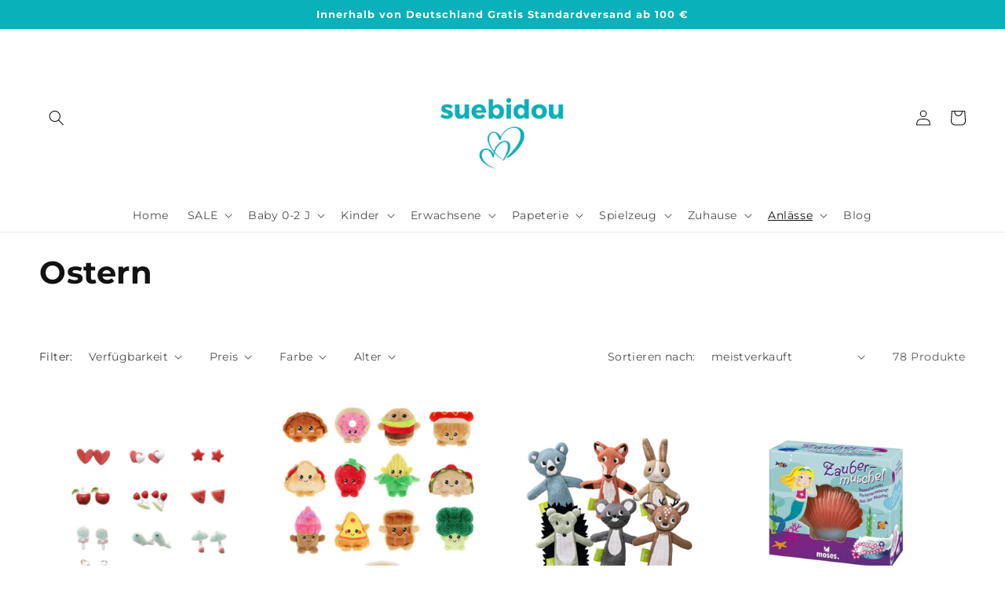

--- FILE ---
content_type: text/html; charset=utf-8
request_url: https://suebidou.de/collections/ostern
body_size: 53157
content:
<!doctype html>
<html class="no-js" lang="de">
  <head>
<!-- starapps_core_start -->
<!-- This code is automatically managed by StarApps Studio -->
<!-- Please contact support@starapps.studio for any help -->
<!-- File location: snippets/starapps-core.liquid -->


    
<!-- starapps_core_end -->

    <meta charset="utf-8">
    <meta http-equiv="X-UA-Compatible" content="IE=edge">
    <meta name="viewport" content="width=device-width,initial-scale=1">
    <meta name="theme-color" content="">
    <link rel="canonical" href="https://suebidou.de/collections/ostern">
    <link rel="preconnect" href="https://cdn.shopify.com" crossorigin><link rel="icon" type="image/png" href="//suebidou.de/cdn/shop/files/suebidous_herz.png?crop=center&height=32&v=1662649864&width=32"><link rel="preconnect" href="https://fonts.shopifycdn.com" crossorigin><title>
      Ostern
 &ndash; suebidou</title>

    

    

<meta property="og:site_name" content="suebidou">
<meta property="og:url" content="https://suebidou.de/collections/ostern">
<meta property="og:title" content="Ostern">
<meta property="og:type" content="website">
<meta property="og:description" content="Herzstücke für Dich und Deinen Schatz. Mit Liebe gestaltet und mit einem Sinn für das Besondere ausgewählt. Hier findest Du das große Glück der kleinen Dinge: Schönes zum Kleiden, Spielen, Basteln, Lesen, Verwöhnen und Schenken. "><meta property="og:image" content="http://suebidou.de/cdn/shop/files/Family_Store_1.jpg?v=1716200680">
  <meta property="og:image:secure_url" content="https://suebidou.de/cdn/shop/files/Family_Store_1.jpg?v=1716200680">
  <meta property="og:image:width" content="2000">
  <meta property="og:image:height" content="1300"><meta name="twitter:card" content="summary_large_image">
<meta name="twitter:title" content="Ostern">
<meta name="twitter:description" content="Herzstücke für Dich und Deinen Schatz. Mit Liebe gestaltet und mit einem Sinn für das Besondere ausgewählt. Hier findest Du das große Glück der kleinen Dinge: Schönes zum Kleiden, Spielen, Basteln, Lesen, Verwöhnen und Schenken. ">


    <script src="//suebidou.de/cdn/shop/t/4/assets/global.js?v=24850326154503943211670284972" defer="defer"></script>
    <script>window.performance && window.performance.mark && window.performance.mark('shopify.content_for_header.start');</script><meta name="facebook-domain-verification" content="yum7m1ouzo1lts8xgwwog78492td7g">
<meta name="google-site-verification" content="ZZI1mJc-mY00Ta-5FHUsALzbG4u9CEJclwM2DUtE4h0">
<meta id="shopify-digital-wallet" name="shopify-digital-wallet" content="/61764436168/digital_wallets/dialog">
<meta name="shopify-checkout-api-token" content="554014878bb40da6b0a6a6ba27abf24a">
<meta id="in-context-paypal-metadata" data-shop-id="61764436168" data-venmo-supported="false" data-environment="production" data-locale="de_DE" data-paypal-v4="true" data-currency="EUR">
<link rel="alternate" type="application/atom+xml" title="Feed" href="/collections/ostern.atom" />
<link rel="next" href="/collections/ostern?page=2">
<link rel="alternate" type="application/json+oembed" href="https://suebidou.de/collections/ostern.oembed">
<script async="async" src="/checkouts/internal/preloads.js?locale=de-DE"></script>
<link rel="preconnect" href="https://shop.app" crossorigin="anonymous">
<script async="async" src="https://shop.app/checkouts/internal/preloads.js?locale=de-DE&shop_id=61764436168" crossorigin="anonymous"></script>
<script id="apple-pay-shop-capabilities" type="application/json">{"shopId":61764436168,"countryCode":"DE","currencyCode":"EUR","merchantCapabilities":["supports3DS"],"merchantId":"gid:\/\/shopify\/Shop\/61764436168","merchantName":"suebidou","requiredBillingContactFields":["postalAddress","email"],"requiredShippingContactFields":["postalAddress","email"],"shippingType":"shipping","supportedNetworks":["visa","maestro","masterCard","amex"],"total":{"type":"pending","label":"suebidou","amount":"1.00"},"shopifyPaymentsEnabled":true,"supportsSubscriptions":true}</script>
<script id="shopify-features" type="application/json">{"accessToken":"554014878bb40da6b0a6a6ba27abf24a","betas":["rich-media-storefront-analytics"],"domain":"suebidou.de","predictiveSearch":true,"shopId":61764436168,"locale":"de"}</script>
<script>var Shopify = Shopify || {};
Shopify.shop = "suebidou.myshopify.com";
Shopify.locale = "de";
Shopify.currency = {"active":"EUR","rate":"1.0"};
Shopify.country = "DE";
Shopify.theme = {"name":"Dawn mit Video + Name","id":131817078984,"schema_name":"Dawn","schema_version":"5.0.0","theme_store_id":887,"role":"main"};
Shopify.theme.handle = "null";
Shopify.theme.style = {"id":null,"handle":null};
Shopify.cdnHost = "suebidou.de/cdn";
Shopify.routes = Shopify.routes || {};
Shopify.routes.root = "/";</script>
<script type="module">!function(o){(o.Shopify=o.Shopify||{}).modules=!0}(window);</script>
<script>!function(o){function n(){var o=[];function n(){o.push(Array.prototype.slice.apply(arguments))}return n.q=o,n}var t=o.Shopify=o.Shopify||{};t.loadFeatures=n(),t.autoloadFeatures=n()}(window);</script>
<script>
  window.ShopifyPay = window.ShopifyPay || {};
  window.ShopifyPay.apiHost = "shop.app\/pay";
  window.ShopifyPay.redirectState = null;
</script>
<script id="shop-js-analytics" type="application/json">{"pageType":"collection"}</script>
<script defer="defer" async type="module" src="//suebidou.de/cdn/shopifycloud/shop-js/modules/v2/client.init-shop-cart-sync_e98Ab_XN.de.esm.js"></script>
<script defer="defer" async type="module" src="//suebidou.de/cdn/shopifycloud/shop-js/modules/v2/chunk.common_Pcw9EP95.esm.js"></script>
<script defer="defer" async type="module" src="//suebidou.de/cdn/shopifycloud/shop-js/modules/v2/chunk.modal_CzmY4ZhL.esm.js"></script>
<script type="module">
  await import("//suebidou.de/cdn/shopifycloud/shop-js/modules/v2/client.init-shop-cart-sync_e98Ab_XN.de.esm.js");
await import("//suebidou.de/cdn/shopifycloud/shop-js/modules/v2/chunk.common_Pcw9EP95.esm.js");
await import("//suebidou.de/cdn/shopifycloud/shop-js/modules/v2/chunk.modal_CzmY4ZhL.esm.js");

  window.Shopify.SignInWithShop?.initShopCartSync?.({"fedCMEnabled":true,"windoidEnabled":true});

</script>
<script>
  window.Shopify = window.Shopify || {};
  if (!window.Shopify.featureAssets) window.Shopify.featureAssets = {};
  window.Shopify.featureAssets['shop-js'] = {"shop-cart-sync":["modules/v2/client.shop-cart-sync_DazCVyJ3.de.esm.js","modules/v2/chunk.common_Pcw9EP95.esm.js","modules/v2/chunk.modal_CzmY4ZhL.esm.js"],"init-fed-cm":["modules/v2/client.init-fed-cm_D0AulfmK.de.esm.js","modules/v2/chunk.common_Pcw9EP95.esm.js","modules/v2/chunk.modal_CzmY4ZhL.esm.js"],"shop-cash-offers":["modules/v2/client.shop-cash-offers_BISyWFEA.de.esm.js","modules/v2/chunk.common_Pcw9EP95.esm.js","modules/v2/chunk.modal_CzmY4ZhL.esm.js"],"shop-login-button":["modules/v2/client.shop-login-button_D_c1vx_E.de.esm.js","modules/v2/chunk.common_Pcw9EP95.esm.js","modules/v2/chunk.modal_CzmY4ZhL.esm.js"],"pay-button":["modules/v2/client.pay-button_CHADzJ4g.de.esm.js","modules/v2/chunk.common_Pcw9EP95.esm.js","modules/v2/chunk.modal_CzmY4ZhL.esm.js"],"shop-button":["modules/v2/client.shop-button_CQnD2U3v.de.esm.js","modules/v2/chunk.common_Pcw9EP95.esm.js","modules/v2/chunk.modal_CzmY4ZhL.esm.js"],"avatar":["modules/v2/client.avatar_BTnouDA3.de.esm.js"],"init-windoid":["modules/v2/client.init-windoid_CmA0-hrC.de.esm.js","modules/v2/chunk.common_Pcw9EP95.esm.js","modules/v2/chunk.modal_CzmY4ZhL.esm.js"],"init-shop-for-new-customer-accounts":["modules/v2/client.init-shop-for-new-customer-accounts_BCzC_Mib.de.esm.js","modules/v2/client.shop-login-button_D_c1vx_E.de.esm.js","modules/v2/chunk.common_Pcw9EP95.esm.js","modules/v2/chunk.modal_CzmY4ZhL.esm.js"],"init-shop-email-lookup-coordinator":["modules/v2/client.init-shop-email-lookup-coordinator_DYzOit4u.de.esm.js","modules/v2/chunk.common_Pcw9EP95.esm.js","modules/v2/chunk.modal_CzmY4ZhL.esm.js"],"init-shop-cart-sync":["modules/v2/client.init-shop-cart-sync_e98Ab_XN.de.esm.js","modules/v2/chunk.common_Pcw9EP95.esm.js","modules/v2/chunk.modal_CzmY4ZhL.esm.js"],"shop-toast-manager":["modules/v2/client.shop-toast-manager_Bc-1elH8.de.esm.js","modules/v2/chunk.common_Pcw9EP95.esm.js","modules/v2/chunk.modal_CzmY4ZhL.esm.js"],"init-customer-accounts":["modules/v2/client.init-customer-accounts_CqlRHmZs.de.esm.js","modules/v2/client.shop-login-button_D_c1vx_E.de.esm.js","modules/v2/chunk.common_Pcw9EP95.esm.js","modules/v2/chunk.modal_CzmY4ZhL.esm.js"],"init-customer-accounts-sign-up":["modules/v2/client.init-customer-accounts-sign-up_DZmBw6yB.de.esm.js","modules/v2/client.shop-login-button_D_c1vx_E.de.esm.js","modules/v2/chunk.common_Pcw9EP95.esm.js","modules/v2/chunk.modal_CzmY4ZhL.esm.js"],"shop-follow-button":["modules/v2/client.shop-follow-button_Cx-w7rSq.de.esm.js","modules/v2/chunk.common_Pcw9EP95.esm.js","modules/v2/chunk.modal_CzmY4ZhL.esm.js"],"checkout-modal":["modules/v2/client.checkout-modal_Djjmh8qM.de.esm.js","modules/v2/chunk.common_Pcw9EP95.esm.js","modules/v2/chunk.modal_CzmY4ZhL.esm.js"],"shop-login":["modules/v2/client.shop-login_DMZMgoZf.de.esm.js","modules/v2/chunk.common_Pcw9EP95.esm.js","modules/v2/chunk.modal_CzmY4ZhL.esm.js"],"lead-capture":["modules/v2/client.lead-capture_SqejaEd8.de.esm.js","modules/v2/chunk.common_Pcw9EP95.esm.js","modules/v2/chunk.modal_CzmY4ZhL.esm.js"],"payment-terms":["modules/v2/client.payment-terms_DUeEqFTJ.de.esm.js","modules/v2/chunk.common_Pcw9EP95.esm.js","modules/v2/chunk.modal_CzmY4ZhL.esm.js"]};
</script>
<script id="__st">var __st={"a":61764436168,"offset":3600,"reqid":"c4848903-29b7-4e9e-bbe0-89965e0435ce-1769237443","pageurl":"suebidou.de\/collections\/ostern","u":"22e0af0f108f","p":"collection","rtyp":"collection","rid":623269904724};</script>
<script>window.ShopifyPaypalV4VisibilityTracking = true;</script>
<script id="captcha-bootstrap">!function(){'use strict';const t='contact',e='account',n='new_comment',o=[[t,t],['blogs',n],['comments',n],[t,'customer']],c=[[e,'customer_login'],[e,'guest_login'],[e,'recover_customer_password'],[e,'create_customer']],r=t=>t.map((([t,e])=>`form[action*='/${t}']:not([data-nocaptcha='true']) input[name='form_type'][value='${e}']`)).join(','),a=t=>()=>t?[...document.querySelectorAll(t)].map((t=>t.form)):[];function s(){const t=[...o],e=r(t);return a(e)}const i='password',u='form_key',d=['recaptcha-v3-token','g-recaptcha-response','h-captcha-response',i],f=()=>{try{return window.sessionStorage}catch{return}},m='__shopify_v',_=t=>t.elements[u];function p(t,e,n=!1){try{const o=window.sessionStorage,c=JSON.parse(o.getItem(e)),{data:r}=function(t){const{data:e,action:n}=t;return t[m]||n?{data:e,action:n}:{data:t,action:n}}(c);for(const[e,n]of Object.entries(r))t.elements[e]&&(t.elements[e].value=n);n&&o.removeItem(e)}catch(o){console.error('form repopulation failed',{error:o})}}const l='form_type',E='cptcha';function T(t){t.dataset[E]=!0}const w=window,h=w.document,L='Shopify',v='ce_forms',y='captcha';let A=!1;((t,e)=>{const n=(g='f06e6c50-85a8-45c8-87d0-21a2b65856fe',I='https://cdn.shopify.com/shopifycloud/storefront-forms-hcaptcha/ce_storefront_forms_captcha_hcaptcha.v1.5.2.iife.js',D={infoText:'Durch hCaptcha geschützt',privacyText:'Datenschutz',termsText:'Allgemeine Geschäftsbedingungen'},(t,e,n)=>{const o=w[L][v],c=o.bindForm;if(c)return c(t,g,e,D).then(n);var r;o.q.push([[t,g,e,D],n]),r=I,A||(h.body.append(Object.assign(h.createElement('script'),{id:'captcha-provider',async:!0,src:r})),A=!0)});var g,I,D;w[L]=w[L]||{},w[L][v]=w[L][v]||{},w[L][v].q=[],w[L][y]=w[L][y]||{},w[L][y].protect=function(t,e){n(t,void 0,e),T(t)},Object.freeze(w[L][y]),function(t,e,n,w,h,L){const[v,y,A,g]=function(t,e,n){const i=e?o:[],u=t?c:[],d=[...i,...u],f=r(d),m=r(i),_=r(d.filter((([t,e])=>n.includes(e))));return[a(f),a(m),a(_),s()]}(w,h,L),I=t=>{const e=t.target;return e instanceof HTMLFormElement?e:e&&e.form},D=t=>v().includes(t);t.addEventListener('submit',(t=>{const e=I(t);if(!e)return;const n=D(e)&&!e.dataset.hcaptchaBound&&!e.dataset.recaptchaBound,o=_(e),c=g().includes(e)&&(!o||!o.value);(n||c)&&t.preventDefault(),c&&!n&&(function(t){try{if(!f())return;!function(t){const e=f();if(!e)return;const n=_(t);if(!n)return;const o=n.value;o&&e.removeItem(o)}(t);const e=Array.from(Array(32),(()=>Math.random().toString(36)[2])).join('');!function(t,e){_(t)||t.append(Object.assign(document.createElement('input'),{type:'hidden',name:u})),t.elements[u].value=e}(t,e),function(t,e){const n=f();if(!n)return;const o=[...t.querySelectorAll(`input[type='${i}']`)].map((({name:t})=>t)),c=[...d,...o],r={};for(const[a,s]of new FormData(t).entries())c.includes(a)||(r[a]=s);n.setItem(e,JSON.stringify({[m]:1,action:t.action,data:r}))}(t,e)}catch(e){console.error('failed to persist form',e)}}(e),e.submit())}));const S=(t,e)=>{t&&!t.dataset[E]&&(n(t,e.some((e=>e===t))),T(t))};for(const o of['focusin','change'])t.addEventListener(o,(t=>{const e=I(t);D(e)&&S(e,y())}));const B=e.get('form_key'),M=e.get(l),P=B&&M;t.addEventListener('DOMContentLoaded',(()=>{const t=y();if(P)for(const e of t)e.elements[l].value===M&&p(e,B);[...new Set([...A(),...v().filter((t=>'true'===t.dataset.shopifyCaptcha))])].forEach((e=>S(e,t)))}))}(h,new URLSearchParams(w.location.search),n,t,e,['guest_login'])})(!0,!0)}();</script>
<script integrity="sha256-4kQ18oKyAcykRKYeNunJcIwy7WH5gtpwJnB7kiuLZ1E=" data-source-attribution="shopify.loadfeatures" defer="defer" src="//suebidou.de/cdn/shopifycloud/storefront/assets/storefront/load_feature-a0a9edcb.js" crossorigin="anonymous"></script>
<script crossorigin="anonymous" defer="defer" src="//suebidou.de/cdn/shopifycloud/storefront/assets/shopify_pay/storefront-65b4c6d7.js?v=20250812"></script>
<script data-source-attribution="shopify.dynamic_checkout.dynamic.init">var Shopify=Shopify||{};Shopify.PaymentButton=Shopify.PaymentButton||{isStorefrontPortableWallets:!0,init:function(){window.Shopify.PaymentButton.init=function(){};var t=document.createElement("script");t.src="https://suebidou.de/cdn/shopifycloud/portable-wallets/latest/portable-wallets.de.js",t.type="module",document.head.appendChild(t)}};
</script>
<script data-source-attribution="shopify.dynamic_checkout.buyer_consent">
  function portableWalletsHideBuyerConsent(e){var t=document.getElementById("shopify-buyer-consent"),n=document.getElementById("shopify-subscription-policy-button");t&&n&&(t.classList.add("hidden"),t.setAttribute("aria-hidden","true"),n.removeEventListener("click",e))}function portableWalletsShowBuyerConsent(e){var t=document.getElementById("shopify-buyer-consent"),n=document.getElementById("shopify-subscription-policy-button");t&&n&&(t.classList.remove("hidden"),t.removeAttribute("aria-hidden"),n.addEventListener("click",e))}window.Shopify?.PaymentButton&&(window.Shopify.PaymentButton.hideBuyerConsent=portableWalletsHideBuyerConsent,window.Shopify.PaymentButton.showBuyerConsent=portableWalletsShowBuyerConsent);
</script>
<script data-source-attribution="shopify.dynamic_checkout.cart.bootstrap">document.addEventListener("DOMContentLoaded",(function(){function t(){return document.querySelector("shopify-accelerated-checkout-cart, shopify-accelerated-checkout")}if(t())Shopify.PaymentButton.init();else{new MutationObserver((function(e,n){t()&&(Shopify.PaymentButton.init(),n.disconnect())})).observe(document.body,{childList:!0,subtree:!0})}}));
</script>
<script id='scb4127' type='text/javascript' async='' src='https://suebidou.de/cdn/shopifycloud/privacy-banner/storefront-banner.js'></script><link id="shopify-accelerated-checkout-styles" rel="stylesheet" media="screen" href="https://suebidou.de/cdn/shopifycloud/portable-wallets/latest/accelerated-checkout-backwards-compat.css" crossorigin="anonymous">
<style id="shopify-accelerated-checkout-cart">
        #shopify-buyer-consent {
  margin-top: 1em;
  display: inline-block;
  width: 100%;
}

#shopify-buyer-consent.hidden {
  display: none;
}

#shopify-subscription-policy-button {
  background: none;
  border: none;
  padding: 0;
  text-decoration: underline;
  font-size: inherit;
  cursor: pointer;
}

#shopify-subscription-policy-button::before {
  box-shadow: none;
}

      </style>
<script id="sections-script" data-sections="header,footer" defer="defer" src="//suebidou.de/cdn/shop/t/4/compiled_assets/scripts.js?v=10105"></script>
<script>window.performance && window.performance.mark && window.performance.mark('shopify.content_for_header.end');</script>


    <style data-shopify>
      @font-face {
  font-family: Montserrat;
  font-weight: 400;
  font-style: normal;
  font-display: swap;
  src: url("//suebidou.de/cdn/fonts/montserrat/montserrat_n4.81949fa0ac9fd2021e16436151e8eaa539321637.woff2") format("woff2"),
       url("//suebidou.de/cdn/fonts/montserrat/montserrat_n4.a6c632ca7b62da89c3594789ba828388aac693fe.woff") format("woff");
}

      @font-face {
  font-family: Montserrat;
  font-weight: 700;
  font-style: normal;
  font-display: swap;
  src: url("//suebidou.de/cdn/fonts/montserrat/montserrat_n7.3c434e22befd5c18a6b4afadb1e3d77c128c7939.woff2") format("woff2"),
       url("//suebidou.de/cdn/fonts/montserrat/montserrat_n7.5d9fa6e2cae713c8fb539a9876489d86207fe957.woff") format("woff");
}

      @font-face {
  font-family: Montserrat;
  font-weight: 400;
  font-style: italic;
  font-display: swap;
  src: url("//suebidou.de/cdn/fonts/montserrat/montserrat_i4.5a4ea298b4789e064f62a29aafc18d41f09ae59b.woff2") format("woff2"),
       url("//suebidou.de/cdn/fonts/montserrat/montserrat_i4.072b5869c5e0ed5b9d2021e4c2af132e16681ad2.woff") format("woff");
}

      @font-face {
  font-family: Montserrat;
  font-weight: 700;
  font-style: italic;
  font-display: swap;
  src: url("//suebidou.de/cdn/fonts/montserrat/montserrat_i7.a0d4a463df4f146567d871890ffb3c80408e7732.woff2") format("woff2"),
       url("//suebidou.de/cdn/fonts/montserrat/montserrat_i7.f6ec9f2a0681acc6f8152c40921d2a4d2e1a2c78.woff") format("woff");
}

      @font-face {
  font-family: Montserrat;
  font-weight: 700;
  font-style: normal;
  font-display: swap;
  src: url("//suebidou.de/cdn/fonts/montserrat/montserrat_n7.3c434e22befd5c18a6b4afadb1e3d77c128c7939.woff2") format("woff2"),
       url("//suebidou.de/cdn/fonts/montserrat/montserrat_n7.5d9fa6e2cae713c8fb539a9876489d86207fe957.woff") format("woff");
}


      :root {
        --font-body-family: Montserrat, sans-serif;
        --font-body-style: normal;
        --font-body-weight: 400;
        --font-body-weight-bold: 700;

        --font-heading-family: Montserrat, sans-serif;
        --font-heading-style: normal;
        --font-heading-weight: 700;

        --font-body-scale: 1.0;
        --font-heading-scale: 1.0;

        --color-base-text: 18, 18, 18;
        --color-shadow: 18, 18, 18;
        --color-base-background-1: 255, 255, 255;
        --color-base-background-2: 255, 255, 255;
        --color-base-solid-button-labels: 255, 255, 255;
        --color-base-outline-button-labels: 18, 18, 18;
        --color-base-accent-1: 9, 177, 186;
        --color-base-accent-2: 244, 144, 16;
        --payment-terms-background-color: #ffffff;

        --gradient-base-background-1: #ffffff;
        --gradient-base-background-2: #ffffff;
        --gradient-base-accent-1: #09b1ba;
        --gradient-base-accent-2: #f49010;

        --media-padding: px;
        --media-border-opacity: 0.05;
        --media-border-width: 0px;
        --media-radius: 0px;
        --media-shadow-opacity: 0.0;
        --media-shadow-horizontal-offset: 0px;
        --media-shadow-vertical-offset: 4px;
        --media-shadow-blur-radius: 5px;

        --page-width: 130rem;
        --page-width-margin: 0rem;

        --card-image-padding: 0.0rem;
        --card-corner-radius: 0.0rem;
        --card-text-alignment: left;
        --card-border-width: 0.0rem;
        --card-border-opacity: 0.1;
        --card-shadow-opacity: 0.0;
        --card-shadow-horizontal-offset: 0.0rem;
        --card-shadow-vertical-offset: 0.4rem;
        --card-shadow-blur-radius: 0.5rem;

        --badge-corner-radius: 4.0rem;

        --popup-border-width: 1px;
        --popup-border-opacity: 0.1;
        --popup-corner-radius: 0px;
        --popup-shadow-opacity: 0.0;
        --popup-shadow-horizontal-offset: 0px;
        --popup-shadow-vertical-offset: 4px;
        --popup-shadow-blur-radius: 5px;

        --drawer-border-width: 1px;
        --drawer-border-opacity: 0.1;
        --drawer-shadow-opacity: 0.0;
        --drawer-shadow-horizontal-offset: 0px;
        --drawer-shadow-vertical-offset: 4px;
        --drawer-shadow-blur-radius: 5px;

        --spacing-sections-desktop: 0px;
        --spacing-sections-mobile: 0px;

        --grid-desktop-vertical-spacing: 8px;
        --grid-desktop-horizontal-spacing: 8px;
        --grid-mobile-vertical-spacing: 4px;
        --grid-mobile-horizontal-spacing: 4px;

        --text-boxes-border-opacity: 0.7;
        --text-boxes-border-width: 0px;
        --text-boxes-radius: 0px;
        --text-boxes-shadow-opacity: 0.0;
        --text-boxes-shadow-horizontal-offset: 0px;
        --text-boxes-shadow-vertical-offset: 0px;
        --text-boxes-shadow-blur-radius: 5px;

        --buttons-radius: 30px;
        --buttons-radius-outset: 31px;
        --buttons-border-width: 1px;
        --buttons-border-opacity: 1.0;
        --buttons-shadow-opacity: 0.0;
        --buttons-shadow-horizontal-offset: 0px;
        --buttons-shadow-vertical-offset: 4px;
        --buttons-shadow-blur-radius: 5px;
        --buttons-border-offset: 0.3px;

        --inputs-radius: 0px;
        --inputs-border-width: 1px;
        --inputs-border-opacity: 0.55;
        --inputs-shadow-opacity: 0.0;
        --inputs-shadow-horizontal-offset: 0px;
        --inputs-margin-offset: 0px;
        --inputs-shadow-vertical-offset: 4px;
        --inputs-shadow-blur-radius: 5px;
        --inputs-radius-outset: 0px;

        --variant-pills-radius: 40px;
        --variant-pills-border-width: 1px;
        --variant-pills-border-opacity: 0.55;
        --variant-pills-shadow-opacity: 0.0;
        --variant-pills-shadow-horizontal-offset: 0px;
        --variant-pills-shadow-vertical-offset: 4px;
        --variant-pills-shadow-blur-radius: 5px;
      }

      *,
      *::before,
      *::after {
        box-sizing: inherit;
      }

      html {
        box-sizing: border-box;
        font-size: calc(var(--font-body-scale) * 62.5%);
        height: 100%;
      }

      body {
        display: grid;
        grid-template-rows: auto auto 1fr auto;
        grid-template-columns: 100%;
        min-height: 100%;
        margin: 0;
        font-size: 1.5rem;
        letter-spacing: 0.06rem;
        line-height: calc(1 + 0.8 / var(--font-body-scale));
        font-family: var(--font-body-family);
        font-style: var(--font-body-style);
        font-weight: var(--font-body-weight);
      }

      @media screen and (min-width: 750px) {
        body {
          font-size: 1.6rem;
        }
      }
    </style>

    <link href="//suebidou.de/cdn/shop/t/4/assets/base.css?v=33648442733440060821670284972" rel="stylesheet" type="text/css" media="all" />
<link rel="preload" as="font" href="//suebidou.de/cdn/fonts/montserrat/montserrat_n4.81949fa0ac9fd2021e16436151e8eaa539321637.woff2" type="font/woff2" crossorigin><link rel="preload" as="font" href="//suebidou.de/cdn/fonts/montserrat/montserrat_n7.3c434e22befd5c18a6b4afadb1e3d77c128c7939.woff2" type="font/woff2" crossorigin><link rel="stylesheet" href="//suebidou.de/cdn/shop/t/4/assets/component-predictive-search.css?v=165644661289088488651670284972" media="print" onload="this.media='all'"><script>document.documentElement.className = document.documentElement.className.replace('no-js', 'js');
    if (Shopify.designMode) {
      document.documentElement.classList.add('shopify-design-mode');
    }
    </script>

    <meta name="google-site-verification" content="ZZI1mJc-mY00Ta-5FHUsALzbG4u9CEJclwM2DUtE4h0" />
  <!-- BEGIN app block: shopify://apps/swatch-king/blocks/variant-swatch-king/0850b1e4-ba30-4a0d-a8f4-f9a939276d7d -->


















































  <script>
    window.vsk_data = function(){
      return {
        "block_collection_settings": {"alignment":"left","enable":true,"swatch_location":"After price","switch_on_hover":true,"preselect_variant":false,"current_template":"collection"},
        "currency": "EUR",
        "currency_symbol": "€",
        "primary_locale": "de",
        "localized_string": {},
        "app_setting_styles": {"products_swatch_presentation":{"slide_left_button_svg":"","slide_right_button_svg":""},"collections_swatch_presentation":{"minified":false,"minified_products":false,"minified_template":"+{count}","slide_left_button_svg":"","minified_display_count":[3,6],"slide_right_button_svg":""}},
        "app_setting": {"display_logs":false,"default_preset":558915,"pre_hide_strategy":"hide-all-theme-selectors","swatch_url_source":"cdn","product_data_source":"storefront","data_url_source":"cdn","new_script":true},
        "app_setting_config": {"app_execution_strategy":"all","collections_options_disabled":null,"default_swatch_image":"","do_not_select_an_option":{"text":"Select a {{ option_name }}","status":true,"control_add_to_cart":true,"allow_virtual_trigger":true,"make_a_selection_text":"Select a {{ option_name }}","auto_select_options_list":[]},"history_free_group_navigation":false,"notranslate":false,"products_options_disabled":null,"size_chart":{"type":"theme","labels":"size,sizes,taille,größe,tamanho,tamaño,koko,サイズ","position":"right","size_chart_app":"","size_chart_app_css":"","size_chart_app_selector":""},"session_storage_timeout_seconds":60,"enable_swatch":{"cart":{"enable_on_cart_product_grid":true,"enable_on_cart_featured_product":true},"home":{"enable_on_home_product_grid":true,"enable_on_home_featured_product":true},"pages":{"enable_on_custom_product_grid":true,"enable_on_custom_featured_product":true},"article":{"enable_on_article_product_grid":true,"enable_on_article_featured_product":true},"products":{"enable_on_main_product":true,"enable_on_product_grid":true},"collections":{"enable_on_collection_quick_view":true,"enable_on_collection_product_grid":true},"list_collections":{"enable_on_list_collection_quick_view":true,"enable_on_list_collection_product_grid":true}},"product_template":{"group_swatches":true,"variant_swatches":true},"product_batch_size":250,"use_optimized_urls":true,"enable_error_tracking":true,"enable_event_tracking":false,"preset_badge":{"order":[{"name":"sold_out","order":0},{"name":"sale","order":1},{"name":"new","order":2}],"new_badge_text":"NEW","new_badge_color":"#FFFFFF","sale_badge_text":"SALE","sale_badge_color":"#FFFFFF","new_badge_bg_color":"#121212D1","sale_badge_bg_color":"#D91C01D1","sold_out_badge_text":"SOLD OUT","sold_out_badge_color":"#FFFFFF","new_show_when_all_same":false,"sale_show_when_all_same":false,"sold_out_badge_bg_color":"#BBBBBBD1","new_product_max_duration":90,"sold_out_show_when_all_same":false,"min_price_diff_for_sale_badge":5}},
        "theme_settings_map": {"184177230164":51417,"161470054740":51417,"131817078984":51417},
        "theme_settings": {"51417":{"id":51417,"configurations":{"products":{"theme_type":"dawn","swatch_root":{"position":"before","selector":"variant-selects, variant-radios, [class*=\"product-form__noscript-wrapper\"]","groups_selector":"","section_selector":".product.grid,.featured-product","secondary_position":"","secondary_selector":"","use_section_as_root":true},"option_selectors":"variant-selects select, variant-radios input","selectors_to_hide":["variant-radios","variant-selects"],"json_data_selector":"","add_to_cart_selector":"[name=\"add\"]","custom_button_params":{"data":[{"value_attribute":"data-value","option_attribute":"data-name"}],"selected_selector":".active"},"option_index_attributes":["data-index","data-option-position","data-object","data-product-option","data-option-index","name"],"add_to_cart_text_selector":"[name=\"add\"]\u003espan","selectors_to_hide_override":"","add_to_cart_enabled_classes":"","add_to_cart_disabled_classes":""},"collections":{"grid_updates":[{"name":"Sold out","template":"\u003cdiv class=\"card__badge\" {{ display_on_sold_out }}\u003e\u003cspan class=\"badge badge--bottom-left color-inverse\"\u003eSold out\u003c\/span\u003e\u003c\/div\u003e","display_position":"bottom","display_selector":".card__inner","element_selector":".card__badge .color-inverse"},{"name":"On Sale","template":"\u003cdiv class=\"card__badge bottom left\" {{ display_on_available }} {{ display_on_sale }}\u003e\n  \u003cspan class=\"badge badge--bottom-left color-accent-2\"\u003eSale\u003c\/span\u003e\n\u003c\/div\u003e","display_position":"replace","display_selector":".card__badge.bottom.left","element_selector":""},{"name":"price","template":"\u003cdiv class=\"price price--on-sale\"\u003e\n\u003cspan class=\"price-item price-item--regular\" {{display_on_sale}}\u003e{{compare_at_price_with_format}}\u003c\/span\u003e\n\u003cspan {display_on_sale}\u003e\u0026nbsp\u003c\/span\u003e\n\u003cspan class=\"price-item price-item--sale\" \u003e{price_with_format}\u003c\/span\u003e\n\u003c\/div\u003e","display_position":"replace","display_selector":".price","element_selector":""},{"name":"Vendor","template":"{{vendor}}","display_position":"replace","display_selector":".caption-with-letter-spacing","element_selector":""}],"data_selectors":{"url":"a","title":".card__heading.h5 a","attributes":[],"form_input":"[name=\"id\"]","featured_image":"img:nth-child(1)","secondary_image":"img:nth-child(2)"},"attribute_updates":[{"selector":null,"template":null,"attribute":null}],"selectors_to_hide":[],"json_data_selector":"[sa-swatch-json]","swatch_root_selector":".collection .grid__item .card-wrapper, .product-recommendations .grid__item .card-wrapper, .collage__item--product","swatch_display_options":[{"label":"After image","position":"after","selector":".card-wrapper .card__inner"},{"label":"After price","position":"after","selector":".price"},{"label":"After title","position":"after","selector":".card-information__text"}]}},"settings":{"products":{"handleize":false,"init_deferred":false,"label_split_symbol":":","size_chart_selector":"","persist_group_variant":true,"hide_single_value_option":"none"},"collections":{"layer_index":2,"display_label":false,"continuous_lookup":3000,"json_data_from_api":true,"label_split_symbol":"-","price_trailing_zeroes":true,"hide_single_value_option":"none"}},"custom_scripts":[],"custom_css":"[swatch-generated] .card__information {overflow: auto;}","theme_store_ids":[887],"schema_theme_names":["Dawn"],"pre_hide_css_code":null},"51417":{"id":51417,"configurations":{"products":{"theme_type":"dawn","swatch_root":{"position":"before","selector":"variant-selects, variant-radios, [class*=\"product-form__noscript-wrapper\"]","groups_selector":"","section_selector":".product.grid,.featured-product","secondary_position":"","secondary_selector":"","use_section_as_root":true},"option_selectors":"variant-selects select, variant-radios input","selectors_to_hide":["variant-radios","variant-selects"],"json_data_selector":"","add_to_cart_selector":"[name=\"add\"]","custom_button_params":{"data":[{"value_attribute":"data-value","option_attribute":"data-name"}],"selected_selector":".active"},"option_index_attributes":["data-index","data-option-position","data-object","data-product-option","data-option-index","name"],"add_to_cart_text_selector":"[name=\"add\"]\u003espan","selectors_to_hide_override":"","add_to_cart_enabled_classes":"","add_to_cart_disabled_classes":""},"collections":{"grid_updates":[{"name":"Sold out","template":"\u003cdiv class=\"card__badge\" {{ display_on_sold_out }}\u003e\u003cspan class=\"badge badge--bottom-left color-inverse\"\u003eSold out\u003c\/span\u003e\u003c\/div\u003e","display_position":"bottom","display_selector":".card__inner","element_selector":".card__badge .color-inverse"},{"name":"On Sale","template":"\u003cdiv class=\"card__badge bottom left\" {{ display_on_available }} {{ display_on_sale }}\u003e\n  \u003cspan class=\"badge badge--bottom-left color-accent-2\"\u003eSale\u003c\/span\u003e\n\u003c\/div\u003e","display_position":"replace","display_selector":".card__badge.bottom.left","element_selector":""},{"name":"price","template":"\u003cdiv class=\"price price--on-sale\"\u003e\n\u003cspan class=\"price-item price-item--regular\" {{display_on_sale}}\u003e{{compare_at_price_with_format}}\u003c\/span\u003e\n\u003cspan {display_on_sale}\u003e\u0026nbsp\u003c\/span\u003e\n\u003cspan class=\"price-item price-item--sale\" \u003e{price_with_format}\u003c\/span\u003e\n\u003c\/div\u003e","display_position":"replace","display_selector":".price","element_selector":""},{"name":"Vendor","template":"{{vendor}}","display_position":"replace","display_selector":".caption-with-letter-spacing","element_selector":""}],"data_selectors":{"url":"a","title":".card__heading.h5 a","attributes":[],"form_input":"[name=\"id\"]","featured_image":"img:nth-child(1)","secondary_image":"img:nth-child(2)"},"attribute_updates":[{"selector":null,"template":null,"attribute":null}],"selectors_to_hide":[],"json_data_selector":"[sa-swatch-json]","swatch_root_selector":".collection .grid__item .card-wrapper, .product-recommendations .grid__item .card-wrapper, .collage__item--product","swatch_display_options":[{"label":"After image","position":"after","selector":".card-wrapper .card__inner"},{"label":"After price","position":"after","selector":".price"},{"label":"After title","position":"after","selector":".card-information__text"}]}},"settings":{"products":{"handleize":false,"init_deferred":false,"label_split_symbol":":","size_chart_selector":"","persist_group_variant":true,"hide_single_value_option":"none"},"collections":{"layer_index":2,"display_label":false,"continuous_lookup":3000,"json_data_from_api":true,"label_split_symbol":"-","price_trailing_zeroes":true,"hide_single_value_option":"none"}},"custom_scripts":[],"custom_css":"[swatch-generated] .card__information {overflow: auto;}","theme_store_ids":[887],"schema_theme_names":["Dawn"],"pre_hide_css_code":null},"51417":{"id":51417,"configurations":{"products":{"theme_type":"dawn","swatch_root":{"position":"before","selector":"variant-selects, variant-radios, [class*=\"product-form__noscript-wrapper\"]","groups_selector":"","section_selector":".product.grid,.featured-product","secondary_position":"","secondary_selector":"","use_section_as_root":true},"option_selectors":"variant-selects select, variant-radios input","selectors_to_hide":["variant-radios","variant-selects"],"json_data_selector":"","add_to_cart_selector":"[name=\"add\"]","custom_button_params":{"data":[{"value_attribute":"data-value","option_attribute":"data-name"}],"selected_selector":".active"},"option_index_attributes":["data-index","data-option-position","data-object","data-product-option","data-option-index","name"],"add_to_cart_text_selector":"[name=\"add\"]\u003espan","selectors_to_hide_override":"","add_to_cart_enabled_classes":"","add_to_cart_disabled_classes":""},"collections":{"grid_updates":[{"name":"Sold out","template":"\u003cdiv class=\"card__badge\" {{ display_on_sold_out }}\u003e\u003cspan class=\"badge badge--bottom-left color-inverse\"\u003eSold out\u003c\/span\u003e\u003c\/div\u003e","display_position":"bottom","display_selector":".card__inner","element_selector":".card__badge .color-inverse"},{"name":"On Sale","template":"\u003cdiv class=\"card__badge bottom left\" {{ display_on_available }} {{ display_on_sale }}\u003e\n  \u003cspan class=\"badge badge--bottom-left color-accent-2\"\u003eSale\u003c\/span\u003e\n\u003c\/div\u003e","display_position":"replace","display_selector":".card__badge.bottom.left","element_selector":""},{"name":"price","template":"\u003cdiv class=\"price price--on-sale\"\u003e\n\u003cspan class=\"price-item price-item--regular\" {{display_on_sale}}\u003e{{compare_at_price_with_format}}\u003c\/span\u003e\n\u003cspan {display_on_sale}\u003e\u0026nbsp\u003c\/span\u003e\n\u003cspan class=\"price-item price-item--sale\" \u003e{price_with_format}\u003c\/span\u003e\n\u003c\/div\u003e","display_position":"replace","display_selector":".price","element_selector":""},{"name":"Vendor","template":"{{vendor}}","display_position":"replace","display_selector":".caption-with-letter-spacing","element_selector":""}],"data_selectors":{"url":"a","title":".card__heading.h5 a","attributes":[],"form_input":"[name=\"id\"]","featured_image":"img:nth-child(1)","secondary_image":"img:nth-child(2)"},"attribute_updates":[{"selector":null,"template":null,"attribute":null}],"selectors_to_hide":[],"json_data_selector":"[sa-swatch-json]","swatch_root_selector":".collection .grid__item .card-wrapper, .product-recommendations .grid__item .card-wrapper, .collage__item--product","swatch_display_options":[{"label":"After image","position":"after","selector":".card-wrapper .card__inner"},{"label":"After price","position":"after","selector":".price"},{"label":"After title","position":"after","selector":".card-information__text"}]}},"settings":{"products":{"handleize":false,"init_deferred":false,"label_split_symbol":":","size_chart_selector":"","persist_group_variant":true,"hide_single_value_option":"none"},"collections":{"layer_index":2,"display_label":false,"continuous_lookup":3000,"json_data_from_api":true,"label_split_symbol":"-","price_trailing_zeroes":true,"hide_single_value_option":"none"}},"custom_scripts":[],"custom_css":"[swatch-generated] .card__information {overflow: auto;}","theme_store_ids":[887],"schema_theme_names":["Dawn"],"pre_hide_css_code":null}},
        "product_options": [{"id":1854351,"name":"Farbe Smiley","products_preset_id":558914,"products_swatch":"first_variant_image","collections_preset_id":558919,"collections_swatch":"first_variant_image","trigger_action":"auto","mobile_products_preset_id":558914,"mobile_products_swatch":"first_variant_image","mobile_collections_preset_id":558919,"mobile_collections_swatch":"first_variant_image","same_products_preset_for_mobile":true,"same_collections_preset_for_mobile":true},{"id":392271502,"name":"Material","products_preset_id":558914,"products_swatch":"first_variant_image","collections_preset_id":558919,"collections_swatch":"first_variant_image","trigger_action":"auto","mobile_products_preset_id":558914,"mobile_products_swatch":"first_variant_image","mobile_collections_preset_id":558919,"mobile_collections_swatch":"first_variant_image","same_products_preset_for_mobile":true,"same_collections_preset_for_mobile":true},{"id":980479543,"name":"Farbe ","products_preset_id":558914,"products_swatch":"first_variant_image","collections_preset_id":558919,"collections_swatch":"first_variant_image","trigger_action":"auto","mobile_products_preset_id":558914,"mobile_products_swatch":"first_variant_image","mobile_collections_preset_id":558919,"mobile_collections_swatch":"first_variant_image","same_products_preset_for_mobile":true,"same_collections_preset_for_mobile":true},{"id":325085,"name":"Größe","products_preset_id":null,"products_swatch":"first_variant_image","collections_preset_id":558920,"collections_swatch":"first_variant_image","trigger_action":"auto","mobile_products_preset_id":null,"mobile_products_swatch":"first_variant_image","mobile_collections_preset_id":558920,"mobile_collections_swatch":"first_variant_image","same_products_preset_for_mobile":true,"same_collections_preset_for_mobile":true},{"id":325086,"name":"Farbe","products_preset_id":null,"products_swatch":"first_variant_image","collections_preset_id":558920,"collections_swatch":"first_variant_image","trigger_action":"auto","mobile_products_preset_id":null,"mobile_products_swatch":"first_variant_image","mobile_collections_preset_id":558920,"mobile_collections_swatch":"first_variant_image","same_products_preset_for_mobile":true,"same_collections_preset_for_mobile":true}],
        "swatch_dir": "vsk",
        "presets": {"1443442":{"id":1443442,"name":"Square swatch - Large - Mobile","params":{"hover":{"effect":"none","transform_type":false},"width":"39px","height":"39px","arrow_mode":"mode_0","button_size":null,"migrated_to":11.39,"border_space":"2px","border_width":"1px","button_shape":null,"margin_right":"3px","preview_type":"variant_image","swatch_style":"slide","display_label":false,"stock_out_type":"cross-out","background_size":"cover","mobile_arrow_mode":"mode_0","adjust_margin_right":true,"background_position":"top","last_swatch_preview":"half","minification_action":"do_nothing","mobile_swatch_style":"slide","option_value_display":"none","display_variant_label":true,"minification_template":"+{{count}}","swatch_minification_count":"3","mobile_last_swatch_preview":"half","minification_admin_template":""},"assoc_view_type":"swatch","apply_to":"collections"},"1443432":{"id":1443432,"name":"Circular swatch - Small - Mobile","params":{"hover":{"effect":"none","transform_type":false},"width":"24px","height":"24px","arrow_mode":"mode_0","button_size":null,"migrated_to":11.39,"border_space":"2px","border_width":"1px","button_shape":null,"margin_right":"3px","preview_type":"custom_image","swatch_style":"slide","display_label":false,"stock_out_type":"cross-out","background_size":"cover","mobile_arrow_mode":"mode_0","adjust_margin_right":true,"background_position":"top","last_swatch_preview":"half","minification_action":"do_nothing","mobile_swatch_style":"slide","option_value_display":"none","display_variant_label":true,"minification_template":"+{{count}}","swatch_minification_count":"3","mobile_last_swatch_preview":"half","minification_admin_template":""},"assoc_view_type":"swatch","apply_to":"collections"},"1443427":{"id":1443427,"name":"Square swatch - Mobile","params":{"hover":{"effect":"shadow","transform_type":true},"width":"66px","height":"66px","new_badge":{"enable":false},"arrow_mode":"mode_0","sale_badge":{"enable":false},"button_size":null,"migrated_to":11.39,"border_space":"3px","border_width":"1px","button_shape":null,"margin_right":"8px","preview_type":"variant_image","swatch_style":"slide","display_label":true,"badge_position":"outside_swatch","sold_out_badge":{"enable":false},"stock_out_type":"grey-out","background_size":"cover","mobile_arrow_mode":"mode_0","adjust_margin_right":false,"background_position":"top","last_swatch_preview":"half","mobile_swatch_style":"slide","option_value_display":"none","display_variant_label":true,"mobile_last_swatch_preview":"half"},"assoc_view_type":"swatch","apply_to":"products"},"1443421":{"id":1443421,"name":"Polaroid swatch - Mobile","params":{"hover":{"effect":"none","transform_type":false},"width":"90px","height":"90px","new_badge":{"enable":false},"arrow_mode":"mode_0","sale_badge":{"enable":false},"button_size":null,"migrated_to":11.39,"price_badge":{"price_enabled":true,"price_location":"below_value"},"swatch_type":"polaroid-swatch","border_width":"0.5px","button_shape":null,"margin_right":"4px","preview_type":"variant_image","swatch_style":"slide","display_label":true,"sold_out_badge":{"enable":false},"stock_out_type":"strike-out","background_size":"cover","mobile_arrow_mode":"mode_0","adjust_margin_right":false,"background_position":"top","last_swatch_preview":"half","mobile_swatch_style":"slide","option_value_display":"adjacent","display_variant_label":false,"margin_swatch_horizontal":"0px","mobile_last_swatch_preview":"half"},"assoc_view_type":"swatch","apply_to":"products"},"558923":{"id":558923,"name":"Square swatch - Large - Desktop","params":{"hover":{"effect":"none","transform_type":false},"width":"39px","height":"39px","arrow_mode":"mode_3","migrated_to":11.39,"border_space":"2px","border_width":"1px","margin_right":"3px","preview_type":"variant_image","swatch_style":"stack","display_label":false,"stock_out_type":"cross-out","background_size":"cover","mobile_arrow_mode":"mode_0","adjust_margin_right":true,"background_position":"top","last_swatch_preview":"full","minification_action":"do_nothing","mobile_swatch_style":"slide","option_value_display":"none","display_variant_label":true,"minification_template":"+{{count}}","swatch_minification_count":"3","mobile_last_swatch_preview":"half","minification_admin_template":""},"assoc_view_type":"swatch","apply_to":"collections"},"558917":{"id":558917,"name":"Square swatch - Desktop","params":{"hover":{"effect":"shadow","transform_type":true},"width":"66px","height":"66px","new_badge":{"enable":false},"arrow_mode":"mode_1","sale_badge":{"enable":false},"migrated_to":11.39,"border_space":"3px","border_width":"1px","margin_right":"8px","preview_type":"variant_image","swatch_style":"stack","display_label":true,"badge_position":"outside_swatch","sold_out_badge":{"enable":false},"stock_out_type":"grey-out","background_size":"cover","mobile_arrow_mode":"mode_0","adjust_margin_right":false,"background_position":"top","last_swatch_preview":"full","mobile_swatch_style":"slide","option_value_display":"none","display_variant_label":true,"mobile_last_swatch_preview":"half"},"assoc_view_type":"swatch","apply_to":"products"},"1443448":{"id":1443448,"name":"Small button - Mobile","params":{"hover":{"animation":"none"},"width":"10px","height":"15px","min-width":"20px","arrow_mode":"mode_0","width_type":"auto","button_size":null,"button_type":"normal-button","price_badge":{"price_enabled":false},"button_shape":null,"button_style":"stack","margin_right":"8px","preview_type":"small_values","display_label":true,"stock_out_type":"strike-out","padding_vertical":"1px","mobile_arrow_mode":"mode_0","last_swatch_preview":null,"mobile_button_style":"stack","display_variant_label":false},"assoc_view_type":"button","apply_to":"products"},"1443446":{"id":1443446,"name":"Text only button - Mobile","params":{"hover":{"animation":"none"},"height":"22px","arrow_mode":"mode_0","button_size":null,"button_shape":null,"button_style":"stack","margin_right":"12px","preview_type":"large_values","display_label":true,"stock_out_type":"strike-out","mobile_arrow_mode":"mode_0","last_swatch_preview":null,"mobile_button_style":"stack","display_variant_label":false},"assoc_view_type":"button","apply_to":"products"},"1443444":{"id":1443444,"name":"Square button - Mobile","params":{"hover":{"animation":"none"},"width":"10px","height":"25px","min-width":"20px","arrow_mode":"mode_0","width_type":"auto","button_size":null,"button_type":"normal-button","price_badge":{"price_enabled":false},"button_shape":null,"button_style":"slide","margin_right":"7px","preview_type":"small_values","display_label":false,"stock_out_type":"cross-out","padding_vertical":"9px","mobile_arrow_mode":"mode_0","last_swatch_preview":null,"minification_action":"do_nothing","mobile_button_style":"slide","display_variant_label":false,"minification_template":"+{{count}}","swatch_minification_count":"3","minification_admin_template":""},"assoc_view_type":"button","apply_to":"collections"},"1443436":{"id":1443436,"name":"Text only button - Mobile","params":{"hover":{"animation":"none"},"height":"22px","arrow_mode":"mode_0","button_size":null,"button_shape":null,"button_style":"slide","margin_right":"12px","preview_type":"small_values","display_label":false,"stock_out_type":"strike-out","mobile_arrow_mode":"mode_0","last_swatch_preview":null,"minification_action":"do_nothing","mobile_button_style":"slide","display_variant_label":false,"minification_template":"+{{count}}","swatch_minification_count":"3","minification_admin_template":""},"assoc_view_type":"button","apply_to":"collections"},"1443429":{"id":1443429,"name":"Swatch in pill - Mobile","params":{"hover":{"effect":"none","transform_type":false},"pill_size":"35px","arrow_mode":"mode_0","button_size":null,"swatch_size":"20px","swatch_type":"swatch-pill","border_width":"1px","button_shape":null,"margin_right":"12px","preview_type":"custom_image","swatch_style":"stack","display_label":true,"button_padding":"7px","stock_out_type":"cross-out","background_size":"cover","mobile_arrow_mode":"mode_0","background_position":"top","last_swatch_preview":null,"mobile_swatch_style":"stack","option_value_display":"adjacent","display_variant_label":false},"assoc_view_type":"swatch","apply_to":"products"},"1443425":{"id":1443425,"name":"Button - Mobile","params":{"hover":{"animation":"none"},"width":"10px","height":"35px","min-width":"20px","arrow_mode":"mode_0","width_type":"auto","button_size":null,"button_type":"normal-button","price_badge":{"price_enabled":false},"button_shape":null,"button_style":"slide","margin_right":"12px","preview_type":"small_values","display_label":true,"stock_out_type":"cross-out","padding_vertical":"9px","mobile_arrow_mode":"mode_0","last_swatch_preview":null,"mobile_button_style":"slide","display_variant_label":false},"assoc_view_type":"button","apply_to":"products"},"1443415":{"id":1443415,"name":"Circular swatch - Mobile","params":{"hover":{"effect":"grow","transform_type":false},"width":"46px","height":"46px","new_badge":{"enable":false},"arrow_mode":"mode_0","sale_badge":{"enable":false},"button_size":null,"migrated_to":11.39,"border_space":"3px","border_width":"2px","button_shape":null,"margin_right":"8px","preview_type":"custom_image","swatch_style":"slide","display_label":true,"badge_position":"outside_swatch","sold_out_badge":{"enable":false},"stock_out_type":"cross-out","background_size":"cover","mobile_arrow_mode":"mode_0","adjust_margin_right":false,"background_position":"top","last_swatch_preview":"half","mobile_swatch_style":"slide","option_value_display":"none","display_variant_label":true,"mobile_last_swatch_preview":"half"},"assoc_view_type":"swatch","apply_to":"products"},"1443412":{"id":1443412,"name":"Button pill - Mobile","params":{"hover":{"animation":"shadow"},"width":"10px","height":"35px","min-width":"20px","arrow_mode":"mode_0","width_type":"auto","button_size":null,"button_type":"normal-button","price_badge":{"price_enabled":false},"button_shape":null,"button_style":"stack","margin_right":"12px","preview_type":"large_values","display_label":true,"stock_out_type":"strike-out","padding_vertical":"9px","mobile_arrow_mode":"mode_0","last_swatch_preview":null,"mobile_button_style":"stack","display_variant_label":false},"assoc_view_type":"button","apply_to":"products"},"558939":{"id":558939,"name":"Small button - Desktop","params":{"hover":{"animation":"none"},"width":"10px","height":"15px","min-width":"20px","arrow_mode":"mode_3","width_type":"auto","button_type":"normal-button","price_badge":{"price_enabled":false},"button_style":"stack","margin_right":"8px","preview_type":"small_values","display_label":true,"stock_out_type":"strike-out","padding_vertical":"1px","mobile_arrow_mode":"mode_0","mobile_button_style":"stack","display_variant_label":false},"assoc_view_type":"button","apply_to":"products"},"558938":{"id":558938,"name":"Text only button - Desktop","params":{"hover":{"animation":"none"},"height":"22px","arrow_mode":"mode_1","button_style":"stack","margin_right":"12px","preview_type":"large_values","display_label":true,"stock_out_type":"strike-out","mobile_arrow_mode":"mode_0","mobile_button_style":"stack","display_variant_label":false},"assoc_view_type":"button","apply_to":"products"},"558924":{"id":558924,"name":"Square button - Desktop","params":{"hover":{"animation":"none"},"width":"10px","height":"25px","min-width":"20px","arrow_mode":"mode_3","width_type":"auto","button_type":"normal-button","price_badge":{"price_enabled":false},"button_style":"slide","margin_right":"7px","preview_type":"small_values","display_label":false,"stock_out_type":"cross-out","padding_vertical":"9px","mobile_arrow_mode":"mode_0","minification_action":"do_nothing","mobile_button_style":"slide","display_variant_label":false,"minification_template":"+{{count}}","swatch_minification_count":"3","minification_admin_template":""},"assoc_view_type":"button","apply_to":"collections"},"558918":{"id":558918,"name":"Swatch in pill - Desktop","params":{"hover":{"effect":"none","transform_type":false},"pill_size":"35px","arrow_mode":"mode_1","swatch_size":"20px","swatch_type":"swatch-pill","border_width":"1px","margin_right":"12px","preview_type":"custom_image","swatch_style":"stack","display_label":true,"button_padding":"7px","stock_out_type":"cross-out","background_size":"cover","mobile_arrow_mode":"mode_0","background_position":"top","mobile_swatch_style":"stack","option_value_display":"adjacent","display_variant_label":false},"assoc_view_type":"swatch","apply_to":"products"},"558915":{"id":558915,"name":"Button - Desktop","params":{"hover":{"animation":"none"},"width":"10px","height":"35px","min-width":"20px","arrow_mode":"mode_1","width_type":"auto","button_type":"normal-button","price_badge":{"price_enabled":false},"button_style":"stack","margin_right":"12px","preview_type":"small_values","display_label":true,"stock_out_type":"cross-out","padding_vertical":"9px","mobile_arrow_mode":"mode_0","mobile_button_style":"slide","display_variant_label":false},"assoc_view_type":"button","apply_to":"products"},"558912":{"id":558912,"name":"Button pill - Desktop","params":{"hover":{"animation":"shadow"},"width":"10px","height":"35px","min-width":"20px","arrow_mode":"mode_1","width_type":"auto","button_type":"normal-button","price_badge":{"price_enabled":false},"button_style":"stack","margin_right":"12px","preview_type":"large_values","display_label":true,"stock_out_type":"strike-out","padding_vertical":"9px","mobile_arrow_mode":"mode_0","mobile_button_style":"stack","display_variant_label":false},"assoc_view_type":"button","apply_to":"products"},"558920":{"id":558920,"name":"Text only button - Desktop","params":{"hover":{"animation":"none"},"height":"22px","arrow_mode":"mode_3","button_style":"slide","margin_right":"12px","preview_type":"small_values","display_label":false,"stock_out_type":"strike-out","mobile_arrow_mode":"mode_0","minification_action":"do_nothing","mobile_button_style":"slide","display_variant_label":false,"minification_template":"+{{count}}","swatch_minification_count":"3","minification_admin_template":""},"assoc_view_type":"button","apply_to":"collections"},"558919":{"id":558919,"name":"Circular swatch - Small - Desktop","params":{"hover":{"effect":"none","transform_type":false},"width":"24px","height":"24px","arrow_mode":"mode_3","migrated_to":11.39,"border_space":"2px","border_width":"1px","margin_right":"3px","preview_type":"custom_image","swatch_style":"stack","display_label":false,"stock_out_type":"cross-out","background_size":"cover","mobile_arrow_mode":"mode_0","adjust_margin_right":true,"background_position":"top","last_swatch_preview":"full","minification_action":"do_nothing","mobile_swatch_style":"slide","option_value_display":"none","display_variant_label":true,"minification_template":"+{{count}}","swatch_minification_count":"3","mobile_last_swatch_preview":"half","minification_admin_template":""},"assoc_view_type":"swatch","apply_to":"collections"},"558914":{"id":558914,"name":"Polaroid swatch - Desktop","params":{"hover":{"effect":"none","transform_type":false},"width":"90px","height":"90px","new_badge":{"enable":false},"arrow_mode":"mode_1","sale_badge":{"enable":false},"migrated_to":11.39,"price_badge":{"price_enabled":true,"price_location":"below_value"},"swatch_type":"polaroid-swatch","border_width":"0.5px","margin_right":"4px","preview_type":"variant_image","swatch_style":"stack","display_label":true,"sold_out_badge":{"enable":false},"stock_out_type":"strike-out","background_size":"cover","mobile_arrow_mode":"mode_0","adjust_margin_right":false,"background_position":"top","last_swatch_preview":"full","mobile_swatch_style":"slide","option_value_display":"adjacent","display_variant_label":false,"margin_swatch_horizontal":"0px","mobile_last_swatch_preview":"half"},"assoc_view_type":"swatch","apply_to":"products"},"558913":{"id":558913,"name":"Circular swatch - Desktop","params":{"hover":{"effect":"grow","transform_type":false},"width":"46px","height":"46px","new_badge":{"enable":false},"arrow_mode":"mode_1","sale_badge":{"enable":false},"migrated_to":11.39,"border_space":"3px","border_width":"2px","margin_right":"8px","preview_type":"custom_image","swatch_style":"stack","display_label":true,"badge_position":"outside_swatch","sold_out_badge":{"enable":false},"stock_out_type":"cross-out","background_size":"cover","mobile_arrow_mode":"mode_0","adjust_margin_right":false,"background_position":"top","last_swatch_preview":"full","mobile_swatch_style":"slide","option_value_display":"none","display_variant_label":true,"mobile_last_swatch_preview":"half"},"assoc_view_type":"swatch","apply_to":"products"},"558916":{"id":558916,"name":"Dropdown","params":{"seperator":"","icon_style":"arrow","label_size":"14px","label_weight":"700","padding_left":"10px","display_label":true,"display_price":false,"display_style":"block","dropdown_type":"default","stock_out_type":"invisible","label_padding_left":"0px"},"assoc_view_type":"drop_down","apply_to":"products"},"558921":{"id":558921,"name":"Dropdown with label","params":{"seperator":":","icon_style":"arrow","label_size":"14px","label_weight":"700","padding_left":"5px","display_label":true,"display_price":false,"display_style":"block","dropdown_type":"label_inside","stock_out_type":"invisible","label_padding_left":"15px"},"assoc_view_type":"drop_down","apply_to":"products"},"558922":{"id":558922,"name":"Dropdown with label","params":{"seperator":":","icon_style":"arrow","label_size":"12px","label_weight":"700","padding_left":"5px","display_label":true,"display_price":false,"display_style":"block","dropdown_type":"label_inside","stock_out_type":"invisible","label_padding_left":"10px"},"assoc_view_type":"drop_down","apply_to":"collections"}},
        "storefront_key": "f1fd836cd4d8b512ff94c92774501dfc",
        "lambda_cloudfront_url": "https://api.starapps.studio",
        "api_endpoints": null,
        "published_locales": [{"shop_locale":{"locale":"de","enabled":true,"primary":true,"published":true}}],
        "money_format": "€{{amount_with_comma_separator}}",
        "data_url_source": "",
        "published_theme_setting": "51417",
        "product_data_source": "storefront",
        "is_b2b": false,
        "inventory_config": {"config":{"message":"\u003cp style=\"color:red;\"\u003e🔥 🔥 Only {{inventory}} left\u003c\/p\u003e","alignment":"inherit","threshold":10},"localized_strings":{}},
        "show_groups": true,
        "app_block_enabled": true
      }
    }

    window.vskData = {
        "block_collection_settings": {"alignment":"left","enable":true,"swatch_location":"After price","switch_on_hover":true,"preselect_variant":false,"current_template":"collection"},
        "currency": "EUR",
        "currency_symbol": "€",
        "primary_locale": "de",
        "localized_string": {},
        "app_setting_styles": {"products_swatch_presentation":{"slide_left_button_svg":"","slide_right_button_svg":""},"collections_swatch_presentation":{"minified":false,"minified_products":false,"minified_template":"+{count}","slide_left_button_svg":"","minified_display_count":[3,6],"slide_right_button_svg":""}},
        "app_setting": {"display_logs":false,"default_preset":558915,"pre_hide_strategy":"hide-all-theme-selectors","swatch_url_source":"cdn","product_data_source":"storefront","data_url_source":"cdn","new_script":true},
        "app_setting_config": {"app_execution_strategy":"all","collections_options_disabled":null,"default_swatch_image":"","do_not_select_an_option":{"text":"Select a {{ option_name }}","status":true,"control_add_to_cart":true,"allow_virtual_trigger":true,"make_a_selection_text":"Select a {{ option_name }}","auto_select_options_list":[]},"history_free_group_navigation":false,"notranslate":false,"products_options_disabled":null,"size_chart":{"type":"theme","labels":"size,sizes,taille,größe,tamanho,tamaño,koko,サイズ","position":"right","size_chart_app":"","size_chart_app_css":"","size_chart_app_selector":""},"session_storage_timeout_seconds":60,"enable_swatch":{"cart":{"enable_on_cart_product_grid":true,"enable_on_cart_featured_product":true},"home":{"enable_on_home_product_grid":true,"enable_on_home_featured_product":true},"pages":{"enable_on_custom_product_grid":true,"enable_on_custom_featured_product":true},"article":{"enable_on_article_product_grid":true,"enable_on_article_featured_product":true},"products":{"enable_on_main_product":true,"enable_on_product_grid":true},"collections":{"enable_on_collection_quick_view":true,"enable_on_collection_product_grid":true},"list_collections":{"enable_on_list_collection_quick_view":true,"enable_on_list_collection_product_grid":true}},"product_template":{"group_swatches":true,"variant_swatches":true},"product_batch_size":250,"use_optimized_urls":true,"enable_error_tracking":true,"enable_event_tracking":false,"preset_badge":{"order":[{"name":"sold_out","order":0},{"name":"sale","order":1},{"name":"new","order":2}],"new_badge_text":"NEW","new_badge_color":"#FFFFFF","sale_badge_text":"SALE","sale_badge_color":"#FFFFFF","new_badge_bg_color":"#121212D1","sale_badge_bg_color":"#D91C01D1","sold_out_badge_text":"SOLD OUT","sold_out_badge_color":"#FFFFFF","new_show_when_all_same":false,"sale_show_when_all_same":false,"sold_out_badge_bg_color":"#BBBBBBD1","new_product_max_duration":90,"sold_out_show_when_all_same":false,"min_price_diff_for_sale_badge":5}},
        "theme_settings_map": {"184177230164":51417,"161470054740":51417,"131817078984":51417},
        "theme_settings": {"51417":{"id":51417,"configurations":{"products":{"theme_type":"dawn","swatch_root":{"position":"before","selector":"variant-selects, variant-radios, [class*=\"product-form__noscript-wrapper\"]","groups_selector":"","section_selector":".product.grid,.featured-product","secondary_position":"","secondary_selector":"","use_section_as_root":true},"option_selectors":"variant-selects select, variant-radios input","selectors_to_hide":["variant-radios","variant-selects"],"json_data_selector":"","add_to_cart_selector":"[name=\"add\"]","custom_button_params":{"data":[{"value_attribute":"data-value","option_attribute":"data-name"}],"selected_selector":".active"},"option_index_attributes":["data-index","data-option-position","data-object","data-product-option","data-option-index","name"],"add_to_cart_text_selector":"[name=\"add\"]\u003espan","selectors_to_hide_override":"","add_to_cart_enabled_classes":"","add_to_cart_disabled_classes":""},"collections":{"grid_updates":[{"name":"Sold out","template":"\u003cdiv class=\"card__badge\" {{ display_on_sold_out }}\u003e\u003cspan class=\"badge badge--bottom-left color-inverse\"\u003eSold out\u003c\/span\u003e\u003c\/div\u003e","display_position":"bottom","display_selector":".card__inner","element_selector":".card__badge .color-inverse"},{"name":"On Sale","template":"\u003cdiv class=\"card__badge bottom left\" {{ display_on_available }} {{ display_on_sale }}\u003e\n  \u003cspan class=\"badge badge--bottom-left color-accent-2\"\u003eSale\u003c\/span\u003e\n\u003c\/div\u003e","display_position":"replace","display_selector":".card__badge.bottom.left","element_selector":""},{"name":"price","template":"\u003cdiv class=\"price price--on-sale\"\u003e\n\u003cspan class=\"price-item price-item--regular\" {{display_on_sale}}\u003e{{compare_at_price_with_format}}\u003c\/span\u003e\n\u003cspan {display_on_sale}\u003e\u0026nbsp\u003c\/span\u003e\n\u003cspan class=\"price-item price-item--sale\" \u003e{price_with_format}\u003c\/span\u003e\n\u003c\/div\u003e","display_position":"replace","display_selector":".price","element_selector":""},{"name":"Vendor","template":"{{vendor}}","display_position":"replace","display_selector":".caption-with-letter-spacing","element_selector":""}],"data_selectors":{"url":"a","title":".card__heading.h5 a","attributes":[],"form_input":"[name=\"id\"]","featured_image":"img:nth-child(1)","secondary_image":"img:nth-child(2)"},"attribute_updates":[{"selector":null,"template":null,"attribute":null}],"selectors_to_hide":[],"json_data_selector":"[sa-swatch-json]","swatch_root_selector":".collection .grid__item .card-wrapper, .product-recommendations .grid__item .card-wrapper, .collage__item--product","swatch_display_options":[{"label":"After image","position":"after","selector":".card-wrapper .card__inner"},{"label":"After price","position":"after","selector":".price"},{"label":"After title","position":"after","selector":".card-information__text"}]}},"settings":{"products":{"handleize":false,"init_deferred":false,"label_split_symbol":":","size_chart_selector":"","persist_group_variant":true,"hide_single_value_option":"none"},"collections":{"layer_index":2,"display_label":false,"continuous_lookup":3000,"json_data_from_api":true,"label_split_symbol":"-","price_trailing_zeroes":true,"hide_single_value_option":"none"}},"custom_scripts":[],"custom_css":"[swatch-generated] .card__information {overflow: auto;}","theme_store_ids":[887],"schema_theme_names":["Dawn"],"pre_hide_css_code":null},"51417":{"id":51417,"configurations":{"products":{"theme_type":"dawn","swatch_root":{"position":"before","selector":"variant-selects, variant-radios, [class*=\"product-form__noscript-wrapper\"]","groups_selector":"","section_selector":".product.grid,.featured-product","secondary_position":"","secondary_selector":"","use_section_as_root":true},"option_selectors":"variant-selects select, variant-radios input","selectors_to_hide":["variant-radios","variant-selects"],"json_data_selector":"","add_to_cart_selector":"[name=\"add\"]","custom_button_params":{"data":[{"value_attribute":"data-value","option_attribute":"data-name"}],"selected_selector":".active"},"option_index_attributes":["data-index","data-option-position","data-object","data-product-option","data-option-index","name"],"add_to_cart_text_selector":"[name=\"add\"]\u003espan","selectors_to_hide_override":"","add_to_cart_enabled_classes":"","add_to_cart_disabled_classes":""},"collections":{"grid_updates":[{"name":"Sold out","template":"\u003cdiv class=\"card__badge\" {{ display_on_sold_out }}\u003e\u003cspan class=\"badge badge--bottom-left color-inverse\"\u003eSold out\u003c\/span\u003e\u003c\/div\u003e","display_position":"bottom","display_selector":".card__inner","element_selector":".card__badge .color-inverse"},{"name":"On Sale","template":"\u003cdiv class=\"card__badge bottom left\" {{ display_on_available }} {{ display_on_sale }}\u003e\n  \u003cspan class=\"badge badge--bottom-left color-accent-2\"\u003eSale\u003c\/span\u003e\n\u003c\/div\u003e","display_position":"replace","display_selector":".card__badge.bottom.left","element_selector":""},{"name":"price","template":"\u003cdiv class=\"price price--on-sale\"\u003e\n\u003cspan class=\"price-item price-item--regular\" {{display_on_sale}}\u003e{{compare_at_price_with_format}}\u003c\/span\u003e\n\u003cspan {display_on_sale}\u003e\u0026nbsp\u003c\/span\u003e\n\u003cspan class=\"price-item price-item--sale\" \u003e{price_with_format}\u003c\/span\u003e\n\u003c\/div\u003e","display_position":"replace","display_selector":".price","element_selector":""},{"name":"Vendor","template":"{{vendor}}","display_position":"replace","display_selector":".caption-with-letter-spacing","element_selector":""}],"data_selectors":{"url":"a","title":".card__heading.h5 a","attributes":[],"form_input":"[name=\"id\"]","featured_image":"img:nth-child(1)","secondary_image":"img:nth-child(2)"},"attribute_updates":[{"selector":null,"template":null,"attribute":null}],"selectors_to_hide":[],"json_data_selector":"[sa-swatch-json]","swatch_root_selector":".collection .grid__item .card-wrapper, .product-recommendations .grid__item .card-wrapper, .collage__item--product","swatch_display_options":[{"label":"After image","position":"after","selector":".card-wrapper .card__inner"},{"label":"After price","position":"after","selector":".price"},{"label":"After title","position":"after","selector":".card-information__text"}]}},"settings":{"products":{"handleize":false,"init_deferred":false,"label_split_symbol":":","size_chart_selector":"","persist_group_variant":true,"hide_single_value_option":"none"},"collections":{"layer_index":2,"display_label":false,"continuous_lookup":3000,"json_data_from_api":true,"label_split_symbol":"-","price_trailing_zeroes":true,"hide_single_value_option":"none"}},"custom_scripts":[],"custom_css":"[swatch-generated] .card__information {overflow: auto;}","theme_store_ids":[887],"schema_theme_names":["Dawn"],"pre_hide_css_code":null},"51417":{"id":51417,"configurations":{"products":{"theme_type":"dawn","swatch_root":{"position":"before","selector":"variant-selects, variant-radios, [class*=\"product-form__noscript-wrapper\"]","groups_selector":"","section_selector":".product.grid,.featured-product","secondary_position":"","secondary_selector":"","use_section_as_root":true},"option_selectors":"variant-selects select, variant-radios input","selectors_to_hide":["variant-radios","variant-selects"],"json_data_selector":"","add_to_cart_selector":"[name=\"add\"]","custom_button_params":{"data":[{"value_attribute":"data-value","option_attribute":"data-name"}],"selected_selector":".active"},"option_index_attributes":["data-index","data-option-position","data-object","data-product-option","data-option-index","name"],"add_to_cart_text_selector":"[name=\"add\"]\u003espan","selectors_to_hide_override":"","add_to_cart_enabled_classes":"","add_to_cart_disabled_classes":""},"collections":{"grid_updates":[{"name":"Sold out","template":"\u003cdiv class=\"card__badge\" {{ display_on_sold_out }}\u003e\u003cspan class=\"badge badge--bottom-left color-inverse\"\u003eSold out\u003c\/span\u003e\u003c\/div\u003e","display_position":"bottom","display_selector":".card__inner","element_selector":".card__badge .color-inverse"},{"name":"On Sale","template":"\u003cdiv class=\"card__badge bottom left\" {{ display_on_available }} {{ display_on_sale }}\u003e\n  \u003cspan class=\"badge badge--bottom-left color-accent-2\"\u003eSale\u003c\/span\u003e\n\u003c\/div\u003e","display_position":"replace","display_selector":".card__badge.bottom.left","element_selector":""},{"name":"price","template":"\u003cdiv class=\"price price--on-sale\"\u003e\n\u003cspan class=\"price-item price-item--regular\" {{display_on_sale}}\u003e{{compare_at_price_with_format}}\u003c\/span\u003e\n\u003cspan {display_on_sale}\u003e\u0026nbsp\u003c\/span\u003e\n\u003cspan class=\"price-item price-item--sale\" \u003e{price_with_format}\u003c\/span\u003e\n\u003c\/div\u003e","display_position":"replace","display_selector":".price","element_selector":""},{"name":"Vendor","template":"{{vendor}}","display_position":"replace","display_selector":".caption-with-letter-spacing","element_selector":""}],"data_selectors":{"url":"a","title":".card__heading.h5 a","attributes":[],"form_input":"[name=\"id\"]","featured_image":"img:nth-child(1)","secondary_image":"img:nth-child(2)"},"attribute_updates":[{"selector":null,"template":null,"attribute":null}],"selectors_to_hide":[],"json_data_selector":"[sa-swatch-json]","swatch_root_selector":".collection .grid__item .card-wrapper, .product-recommendations .grid__item .card-wrapper, .collage__item--product","swatch_display_options":[{"label":"After image","position":"after","selector":".card-wrapper .card__inner"},{"label":"After price","position":"after","selector":".price"},{"label":"After title","position":"after","selector":".card-information__text"}]}},"settings":{"products":{"handleize":false,"init_deferred":false,"label_split_symbol":":","size_chart_selector":"","persist_group_variant":true,"hide_single_value_option":"none"},"collections":{"layer_index":2,"display_label":false,"continuous_lookup":3000,"json_data_from_api":true,"label_split_symbol":"-","price_trailing_zeroes":true,"hide_single_value_option":"none"}},"custom_scripts":[],"custom_css":"[swatch-generated] .card__information {overflow: auto;}","theme_store_ids":[887],"schema_theme_names":["Dawn"],"pre_hide_css_code":null}},
        "product_options": [{"id":1854351,"name":"Farbe Smiley","products_preset_id":558914,"products_swatch":"first_variant_image","collections_preset_id":558919,"collections_swatch":"first_variant_image","trigger_action":"auto","mobile_products_preset_id":558914,"mobile_products_swatch":"first_variant_image","mobile_collections_preset_id":558919,"mobile_collections_swatch":"first_variant_image","same_products_preset_for_mobile":true,"same_collections_preset_for_mobile":true},{"id":392271502,"name":"Material","products_preset_id":558914,"products_swatch":"first_variant_image","collections_preset_id":558919,"collections_swatch":"first_variant_image","trigger_action":"auto","mobile_products_preset_id":558914,"mobile_products_swatch":"first_variant_image","mobile_collections_preset_id":558919,"mobile_collections_swatch":"first_variant_image","same_products_preset_for_mobile":true,"same_collections_preset_for_mobile":true},{"id":980479543,"name":"Farbe ","products_preset_id":558914,"products_swatch":"first_variant_image","collections_preset_id":558919,"collections_swatch":"first_variant_image","trigger_action":"auto","mobile_products_preset_id":558914,"mobile_products_swatch":"first_variant_image","mobile_collections_preset_id":558919,"mobile_collections_swatch":"first_variant_image","same_products_preset_for_mobile":true,"same_collections_preset_for_mobile":true},{"id":325085,"name":"Größe","products_preset_id":null,"products_swatch":"first_variant_image","collections_preset_id":558920,"collections_swatch":"first_variant_image","trigger_action":"auto","mobile_products_preset_id":null,"mobile_products_swatch":"first_variant_image","mobile_collections_preset_id":558920,"mobile_collections_swatch":"first_variant_image","same_products_preset_for_mobile":true,"same_collections_preset_for_mobile":true},{"id":325086,"name":"Farbe","products_preset_id":null,"products_swatch":"first_variant_image","collections_preset_id":558920,"collections_swatch":"first_variant_image","trigger_action":"auto","mobile_products_preset_id":null,"mobile_products_swatch":"first_variant_image","mobile_collections_preset_id":558920,"mobile_collections_swatch":"first_variant_image","same_products_preset_for_mobile":true,"same_collections_preset_for_mobile":true}],
        "swatch_dir": "vsk",
        "presets": {"1443442":{"id":1443442,"name":"Square swatch - Large - Mobile","params":{"hover":{"effect":"none","transform_type":false},"width":"39px","height":"39px","arrow_mode":"mode_0","button_size":null,"migrated_to":11.39,"border_space":"2px","border_width":"1px","button_shape":null,"margin_right":"3px","preview_type":"variant_image","swatch_style":"slide","display_label":false,"stock_out_type":"cross-out","background_size":"cover","mobile_arrow_mode":"mode_0","adjust_margin_right":true,"background_position":"top","last_swatch_preview":"half","minification_action":"do_nothing","mobile_swatch_style":"slide","option_value_display":"none","display_variant_label":true,"minification_template":"+{{count}}","swatch_minification_count":"3","mobile_last_swatch_preview":"half","minification_admin_template":""},"assoc_view_type":"swatch","apply_to":"collections"},"1443432":{"id":1443432,"name":"Circular swatch - Small - Mobile","params":{"hover":{"effect":"none","transform_type":false},"width":"24px","height":"24px","arrow_mode":"mode_0","button_size":null,"migrated_to":11.39,"border_space":"2px","border_width":"1px","button_shape":null,"margin_right":"3px","preview_type":"custom_image","swatch_style":"slide","display_label":false,"stock_out_type":"cross-out","background_size":"cover","mobile_arrow_mode":"mode_0","adjust_margin_right":true,"background_position":"top","last_swatch_preview":"half","minification_action":"do_nothing","mobile_swatch_style":"slide","option_value_display":"none","display_variant_label":true,"minification_template":"+{{count}}","swatch_minification_count":"3","mobile_last_swatch_preview":"half","minification_admin_template":""},"assoc_view_type":"swatch","apply_to":"collections"},"1443427":{"id":1443427,"name":"Square swatch - Mobile","params":{"hover":{"effect":"shadow","transform_type":true},"width":"66px","height":"66px","new_badge":{"enable":false},"arrow_mode":"mode_0","sale_badge":{"enable":false},"button_size":null,"migrated_to":11.39,"border_space":"3px","border_width":"1px","button_shape":null,"margin_right":"8px","preview_type":"variant_image","swatch_style":"slide","display_label":true,"badge_position":"outside_swatch","sold_out_badge":{"enable":false},"stock_out_type":"grey-out","background_size":"cover","mobile_arrow_mode":"mode_0","adjust_margin_right":false,"background_position":"top","last_swatch_preview":"half","mobile_swatch_style":"slide","option_value_display":"none","display_variant_label":true,"mobile_last_swatch_preview":"half"},"assoc_view_type":"swatch","apply_to":"products"},"1443421":{"id":1443421,"name":"Polaroid swatch - Mobile","params":{"hover":{"effect":"none","transform_type":false},"width":"90px","height":"90px","new_badge":{"enable":false},"arrow_mode":"mode_0","sale_badge":{"enable":false},"button_size":null,"migrated_to":11.39,"price_badge":{"price_enabled":true,"price_location":"below_value"},"swatch_type":"polaroid-swatch","border_width":"0.5px","button_shape":null,"margin_right":"4px","preview_type":"variant_image","swatch_style":"slide","display_label":true,"sold_out_badge":{"enable":false},"stock_out_type":"strike-out","background_size":"cover","mobile_arrow_mode":"mode_0","adjust_margin_right":false,"background_position":"top","last_swatch_preview":"half","mobile_swatch_style":"slide","option_value_display":"adjacent","display_variant_label":false,"margin_swatch_horizontal":"0px","mobile_last_swatch_preview":"half"},"assoc_view_type":"swatch","apply_to":"products"},"558923":{"id":558923,"name":"Square swatch - Large - Desktop","params":{"hover":{"effect":"none","transform_type":false},"width":"39px","height":"39px","arrow_mode":"mode_3","migrated_to":11.39,"border_space":"2px","border_width":"1px","margin_right":"3px","preview_type":"variant_image","swatch_style":"stack","display_label":false,"stock_out_type":"cross-out","background_size":"cover","mobile_arrow_mode":"mode_0","adjust_margin_right":true,"background_position":"top","last_swatch_preview":"full","minification_action":"do_nothing","mobile_swatch_style":"slide","option_value_display":"none","display_variant_label":true,"minification_template":"+{{count}}","swatch_minification_count":"3","mobile_last_swatch_preview":"half","minification_admin_template":""},"assoc_view_type":"swatch","apply_to":"collections"},"558917":{"id":558917,"name":"Square swatch - Desktop","params":{"hover":{"effect":"shadow","transform_type":true},"width":"66px","height":"66px","new_badge":{"enable":false},"arrow_mode":"mode_1","sale_badge":{"enable":false},"migrated_to":11.39,"border_space":"3px","border_width":"1px","margin_right":"8px","preview_type":"variant_image","swatch_style":"stack","display_label":true,"badge_position":"outside_swatch","sold_out_badge":{"enable":false},"stock_out_type":"grey-out","background_size":"cover","mobile_arrow_mode":"mode_0","adjust_margin_right":false,"background_position":"top","last_swatch_preview":"full","mobile_swatch_style":"slide","option_value_display":"none","display_variant_label":true,"mobile_last_swatch_preview":"half"},"assoc_view_type":"swatch","apply_to":"products"},"1443448":{"id":1443448,"name":"Small button - Mobile","params":{"hover":{"animation":"none"},"width":"10px","height":"15px","min-width":"20px","arrow_mode":"mode_0","width_type":"auto","button_size":null,"button_type":"normal-button","price_badge":{"price_enabled":false},"button_shape":null,"button_style":"stack","margin_right":"8px","preview_type":"small_values","display_label":true,"stock_out_type":"strike-out","padding_vertical":"1px","mobile_arrow_mode":"mode_0","last_swatch_preview":null,"mobile_button_style":"stack","display_variant_label":false},"assoc_view_type":"button","apply_to":"products"},"1443446":{"id":1443446,"name":"Text only button - Mobile","params":{"hover":{"animation":"none"},"height":"22px","arrow_mode":"mode_0","button_size":null,"button_shape":null,"button_style":"stack","margin_right":"12px","preview_type":"large_values","display_label":true,"stock_out_type":"strike-out","mobile_arrow_mode":"mode_0","last_swatch_preview":null,"mobile_button_style":"stack","display_variant_label":false},"assoc_view_type":"button","apply_to":"products"},"1443444":{"id":1443444,"name":"Square button - Mobile","params":{"hover":{"animation":"none"},"width":"10px","height":"25px","min-width":"20px","arrow_mode":"mode_0","width_type":"auto","button_size":null,"button_type":"normal-button","price_badge":{"price_enabled":false},"button_shape":null,"button_style":"slide","margin_right":"7px","preview_type":"small_values","display_label":false,"stock_out_type":"cross-out","padding_vertical":"9px","mobile_arrow_mode":"mode_0","last_swatch_preview":null,"minification_action":"do_nothing","mobile_button_style":"slide","display_variant_label":false,"minification_template":"+{{count}}","swatch_minification_count":"3","minification_admin_template":""},"assoc_view_type":"button","apply_to":"collections"},"1443436":{"id":1443436,"name":"Text only button - Mobile","params":{"hover":{"animation":"none"},"height":"22px","arrow_mode":"mode_0","button_size":null,"button_shape":null,"button_style":"slide","margin_right":"12px","preview_type":"small_values","display_label":false,"stock_out_type":"strike-out","mobile_arrow_mode":"mode_0","last_swatch_preview":null,"minification_action":"do_nothing","mobile_button_style":"slide","display_variant_label":false,"minification_template":"+{{count}}","swatch_minification_count":"3","minification_admin_template":""},"assoc_view_type":"button","apply_to":"collections"},"1443429":{"id":1443429,"name":"Swatch in pill - Mobile","params":{"hover":{"effect":"none","transform_type":false},"pill_size":"35px","arrow_mode":"mode_0","button_size":null,"swatch_size":"20px","swatch_type":"swatch-pill","border_width":"1px","button_shape":null,"margin_right":"12px","preview_type":"custom_image","swatch_style":"stack","display_label":true,"button_padding":"7px","stock_out_type":"cross-out","background_size":"cover","mobile_arrow_mode":"mode_0","background_position":"top","last_swatch_preview":null,"mobile_swatch_style":"stack","option_value_display":"adjacent","display_variant_label":false},"assoc_view_type":"swatch","apply_to":"products"},"1443425":{"id":1443425,"name":"Button - Mobile","params":{"hover":{"animation":"none"},"width":"10px","height":"35px","min-width":"20px","arrow_mode":"mode_0","width_type":"auto","button_size":null,"button_type":"normal-button","price_badge":{"price_enabled":false},"button_shape":null,"button_style":"slide","margin_right":"12px","preview_type":"small_values","display_label":true,"stock_out_type":"cross-out","padding_vertical":"9px","mobile_arrow_mode":"mode_0","last_swatch_preview":null,"mobile_button_style":"slide","display_variant_label":false},"assoc_view_type":"button","apply_to":"products"},"1443415":{"id":1443415,"name":"Circular swatch - Mobile","params":{"hover":{"effect":"grow","transform_type":false},"width":"46px","height":"46px","new_badge":{"enable":false},"arrow_mode":"mode_0","sale_badge":{"enable":false},"button_size":null,"migrated_to":11.39,"border_space":"3px","border_width":"2px","button_shape":null,"margin_right":"8px","preview_type":"custom_image","swatch_style":"slide","display_label":true,"badge_position":"outside_swatch","sold_out_badge":{"enable":false},"stock_out_type":"cross-out","background_size":"cover","mobile_arrow_mode":"mode_0","adjust_margin_right":false,"background_position":"top","last_swatch_preview":"half","mobile_swatch_style":"slide","option_value_display":"none","display_variant_label":true,"mobile_last_swatch_preview":"half"},"assoc_view_type":"swatch","apply_to":"products"},"1443412":{"id":1443412,"name":"Button pill - Mobile","params":{"hover":{"animation":"shadow"},"width":"10px","height":"35px","min-width":"20px","arrow_mode":"mode_0","width_type":"auto","button_size":null,"button_type":"normal-button","price_badge":{"price_enabled":false},"button_shape":null,"button_style":"stack","margin_right":"12px","preview_type":"large_values","display_label":true,"stock_out_type":"strike-out","padding_vertical":"9px","mobile_arrow_mode":"mode_0","last_swatch_preview":null,"mobile_button_style":"stack","display_variant_label":false},"assoc_view_type":"button","apply_to":"products"},"558939":{"id":558939,"name":"Small button - Desktop","params":{"hover":{"animation":"none"},"width":"10px","height":"15px","min-width":"20px","arrow_mode":"mode_3","width_type":"auto","button_type":"normal-button","price_badge":{"price_enabled":false},"button_style":"stack","margin_right":"8px","preview_type":"small_values","display_label":true,"stock_out_type":"strike-out","padding_vertical":"1px","mobile_arrow_mode":"mode_0","mobile_button_style":"stack","display_variant_label":false},"assoc_view_type":"button","apply_to":"products"},"558938":{"id":558938,"name":"Text only button - Desktop","params":{"hover":{"animation":"none"},"height":"22px","arrow_mode":"mode_1","button_style":"stack","margin_right":"12px","preview_type":"large_values","display_label":true,"stock_out_type":"strike-out","mobile_arrow_mode":"mode_0","mobile_button_style":"stack","display_variant_label":false},"assoc_view_type":"button","apply_to":"products"},"558924":{"id":558924,"name":"Square button - Desktop","params":{"hover":{"animation":"none"},"width":"10px","height":"25px","min-width":"20px","arrow_mode":"mode_3","width_type":"auto","button_type":"normal-button","price_badge":{"price_enabled":false},"button_style":"slide","margin_right":"7px","preview_type":"small_values","display_label":false,"stock_out_type":"cross-out","padding_vertical":"9px","mobile_arrow_mode":"mode_0","minification_action":"do_nothing","mobile_button_style":"slide","display_variant_label":false,"minification_template":"+{{count}}","swatch_minification_count":"3","minification_admin_template":""},"assoc_view_type":"button","apply_to":"collections"},"558918":{"id":558918,"name":"Swatch in pill - Desktop","params":{"hover":{"effect":"none","transform_type":false},"pill_size":"35px","arrow_mode":"mode_1","swatch_size":"20px","swatch_type":"swatch-pill","border_width":"1px","margin_right":"12px","preview_type":"custom_image","swatch_style":"stack","display_label":true,"button_padding":"7px","stock_out_type":"cross-out","background_size":"cover","mobile_arrow_mode":"mode_0","background_position":"top","mobile_swatch_style":"stack","option_value_display":"adjacent","display_variant_label":false},"assoc_view_type":"swatch","apply_to":"products"},"558915":{"id":558915,"name":"Button - Desktop","params":{"hover":{"animation":"none"},"width":"10px","height":"35px","min-width":"20px","arrow_mode":"mode_1","width_type":"auto","button_type":"normal-button","price_badge":{"price_enabled":false},"button_style":"stack","margin_right":"12px","preview_type":"small_values","display_label":true,"stock_out_type":"cross-out","padding_vertical":"9px","mobile_arrow_mode":"mode_0","mobile_button_style":"slide","display_variant_label":false},"assoc_view_type":"button","apply_to":"products"},"558912":{"id":558912,"name":"Button pill - Desktop","params":{"hover":{"animation":"shadow"},"width":"10px","height":"35px","min-width":"20px","arrow_mode":"mode_1","width_type":"auto","button_type":"normal-button","price_badge":{"price_enabled":false},"button_style":"stack","margin_right":"12px","preview_type":"large_values","display_label":true,"stock_out_type":"strike-out","padding_vertical":"9px","mobile_arrow_mode":"mode_0","mobile_button_style":"stack","display_variant_label":false},"assoc_view_type":"button","apply_to":"products"},"558920":{"id":558920,"name":"Text only button - Desktop","params":{"hover":{"animation":"none"},"height":"22px","arrow_mode":"mode_3","button_style":"slide","margin_right":"12px","preview_type":"small_values","display_label":false,"stock_out_type":"strike-out","mobile_arrow_mode":"mode_0","minification_action":"do_nothing","mobile_button_style":"slide","display_variant_label":false,"minification_template":"+{{count}}","swatch_minification_count":"3","minification_admin_template":""},"assoc_view_type":"button","apply_to":"collections"},"558919":{"id":558919,"name":"Circular swatch - Small - Desktop","params":{"hover":{"effect":"none","transform_type":false},"width":"24px","height":"24px","arrow_mode":"mode_3","migrated_to":11.39,"border_space":"2px","border_width":"1px","margin_right":"3px","preview_type":"custom_image","swatch_style":"stack","display_label":false,"stock_out_type":"cross-out","background_size":"cover","mobile_arrow_mode":"mode_0","adjust_margin_right":true,"background_position":"top","last_swatch_preview":"full","minification_action":"do_nothing","mobile_swatch_style":"slide","option_value_display":"none","display_variant_label":true,"minification_template":"+{{count}}","swatch_minification_count":"3","mobile_last_swatch_preview":"half","minification_admin_template":""},"assoc_view_type":"swatch","apply_to":"collections"},"558914":{"id":558914,"name":"Polaroid swatch - Desktop","params":{"hover":{"effect":"none","transform_type":false},"width":"90px","height":"90px","new_badge":{"enable":false},"arrow_mode":"mode_1","sale_badge":{"enable":false},"migrated_to":11.39,"price_badge":{"price_enabled":true,"price_location":"below_value"},"swatch_type":"polaroid-swatch","border_width":"0.5px","margin_right":"4px","preview_type":"variant_image","swatch_style":"stack","display_label":true,"sold_out_badge":{"enable":false},"stock_out_type":"strike-out","background_size":"cover","mobile_arrow_mode":"mode_0","adjust_margin_right":false,"background_position":"top","last_swatch_preview":"full","mobile_swatch_style":"slide","option_value_display":"adjacent","display_variant_label":false,"margin_swatch_horizontal":"0px","mobile_last_swatch_preview":"half"},"assoc_view_type":"swatch","apply_to":"products"},"558913":{"id":558913,"name":"Circular swatch - Desktop","params":{"hover":{"effect":"grow","transform_type":false},"width":"46px","height":"46px","new_badge":{"enable":false},"arrow_mode":"mode_1","sale_badge":{"enable":false},"migrated_to":11.39,"border_space":"3px","border_width":"2px","margin_right":"8px","preview_type":"custom_image","swatch_style":"stack","display_label":true,"badge_position":"outside_swatch","sold_out_badge":{"enable":false},"stock_out_type":"cross-out","background_size":"cover","mobile_arrow_mode":"mode_0","adjust_margin_right":false,"background_position":"top","last_swatch_preview":"full","mobile_swatch_style":"slide","option_value_display":"none","display_variant_label":true,"mobile_last_swatch_preview":"half"},"assoc_view_type":"swatch","apply_to":"products"},"558916":{"id":558916,"name":"Dropdown","params":{"seperator":"","icon_style":"arrow","label_size":"14px","label_weight":"700","padding_left":"10px","display_label":true,"display_price":false,"display_style":"block","dropdown_type":"default","stock_out_type":"invisible","label_padding_left":"0px"},"assoc_view_type":"drop_down","apply_to":"products"},"558921":{"id":558921,"name":"Dropdown with label","params":{"seperator":":","icon_style":"arrow","label_size":"14px","label_weight":"700","padding_left":"5px","display_label":true,"display_price":false,"display_style":"block","dropdown_type":"label_inside","stock_out_type":"invisible","label_padding_left":"15px"},"assoc_view_type":"drop_down","apply_to":"products"},"558922":{"id":558922,"name":"Dropdown with label","params":{"seperator":":","icon_style":"arrow","label_size":"12px","label_weight":"700","padding_left":"5px","display_label":true,"display_price":false,"display_style":"block","dropdown_type":"label_inside","stock_out_type":"invisible","label_padding_left":"10px"},"assoc_view_type":"drop_down","apply_to":"collections"}},
        "storefront_key": "f1fd836cd4d8b512ff94c92774501dfc",
        "lambda_cloudfront_url": "https://api.starapps.studio",
        "api_endpoints": null,
        "published_locales": [{"shop_locale":{"locale":"de","enabled":true,"primary":true,"published":true}}],
        "money_format": "€{{amount_with_comma_separator}}",
        "data_url_source": "",
        "published_theme_setting": "51417",
        "product_data_source": "storefront",
        "is_b2b": false,
        "inventory_config": {"config":{"message":"\u003cp style=\"color:red;\"\u003e🔥 🔥 Only {{inventory}} left\u003c\/p\u003e","alignment":"inherit","threshold":10},"localized_strings":{}},
        "show_groups": true,
        "app_block_enabled": true
    }
  </script>

  
  <script src="https://cdn.shopify.com/extensions/019b466a-48c4-72b0-b942-f0c61d329516/variant_swatch_king-230/assets/session-storage-clear.min.js" vsk-js-type="session-clear" defer></script>

  
  
    <script src="https://cdn.shopify.com/extensions/019b466a-48c4-72b0-b942-f0c61d329516/variant_swatch_king-230/assets/store-front-error-tracking.min.js" vsk-js-type="error-tracking" defer></script>
  

  
  

  
  

  
  
  

  
  <style type="text/css" app="vsk" role="main">variant-swatch-king div.swatch-preset-1443442 .star-set-image{height:35px;width:35px;background-position:top;border-radius:0px;background-color:transparent;background-size:cover}variant-swatch-king div.swatch-preset-1443442 .swatch-image-wrapper{border-style:solid;border-width:1px;border-color:#fff;border-radius:0px;padding:2px}variant-swatch-king div.swatch-preset-1443442 .star-set-image{border-style:solid;border-width:.5px;border-color:#ddd}variant-swatch-king div.swatches div.swatch-preset-1443442 ul.swatch-view li{margin:0 3px 0.5rem 0}variant-swatch-king div.swatch-preset-1443442 ul.swatch-view{margin-top:0px}variant-swatch-king div.swatch-preset-1443442 .swatches-type-collections .swatch-view-slide ul.swatch-view{margin:0}variant-swatch-king div.swatch-preset-1443442 ul.swatch-view{margin-top:0px}variant-swatch-king div.swatch-preset-1443442 label.swatch-label{font-size:14px;text-transform:none;font-weight:inherit;margin:0}variant-swatch-king div.swatch-preset-1443442 label.swatch-label .swatch-variant-name{text-transform:none;font-weight:normal}variant-swatch-king div.swatch-preset-1443442 li .swatch-selected .star-set-image::after{border-color:#292929}variant-swatch-king div.swatch-preset-1443442 li .swatch-selected .swatch-img-text-adjacent{color:#ddd}variant-swatch-king div.swatch-preset-1443442 li .swatch-selected .star-set-image{border-color:#ddd}variant-swatch-king div.swatch-preset-1443442 li .swatch-image-wrapper:has(.swatch-selected){border-color:#292929}variant-swatch-king div.swatches div.swatch-preset-1443442 li.swatch-view-item:hover .swatch-tool-tip{color:#000;border-color:#ddd}variant-swatch-king div.swatches div.swatch-preset-1443442 li.swatch-view-item:hover .swatch-tool-tip-pointer{border-color:transparent transparent #ddd transparent}variant-swatch-king div.swatches.hover-enabled div.swatch-preset-1443442 li.swatch-view-item:hover .swatch-image-wrapper .star-set-image::after{border-color:#ddd}variant-swatch-king div.swatches.hover-enabled div.swatch-preset-1443442 li.swatch-view-item:hover .swatch-image-wrapper:has(.swatch-image:not(.swatch-selected)),variant-swatch-king div.swatches.hover-enabled div.swatch-preset-1443442 li.swatch-view-item:hover .swatch-image-wrapper:has(.swatch-custom-image:not(.swatch-selected)){border-color:#ddd}variant-swatch-king div.swatches.hover-enabled div.swatch-preset-1443442 li.swatch-view-item:hover .swatch-image-wrapper:has(.swatch-image:not(.swatch-selected)) .star-set-image,variant-swatch-king div.swatches.hover-enabled div.swatch-preset-1443442 li.swatch-view-item:hover .swatch-image-wrapper:has(.swatch-custom-image:not(.swatch-selected)) .star-set-image{border-color:#ddd}variant-swatch-king div.swatches.hover-enabled div.swatch-preset-1443442 li.swatch-view-item:hover .swatch-image-wrapper:has(.swatch-image:not(.swatch-selected)) .swatch-img-text-adjacent,variant-swatch-king div.swatches.hover-enabled div.swatch-preset-1443442 li.swatch-view-item:hover .swatch-image-wrapper:has(.swatch-custom-image:not(.swatch-selected)) .swatch-img-text-adjacent{color:#ddd}variant-swatch-king div.swatch-preset-1443442 .swatch-navigable ul.swatch-view.swatch-with-tooltip{padding-bottom:26px}variant-swatch-king div.swatch-preset-1443442 .swatch-navigable-wrapper{position:relative}variant-swatch-king div.swatch-preset-1443442 .swatch-navigable{width:100%;margin:unset}variant-swatch-king div.swatch-preset-1443442 .swatch-navigable .swatch-navigation-wrapper{top:0px;padding:0 3px}variant-swatch-king div.swatch-preset-1443442 .swatch-navigable .swatch-navigation-wrapper[navigation="left"]{left:0;right:unset}variant-swatch-king div.swatch-preset-1443442 .swatch-navigable .swatch-navigation-wrapper .swatch-navigation{height:14.35px}variant-swatch-king div.swatch-preset-1443442 .swatch-navigable .swatch-navigation-wrapper .swatch-navigation{border-radius:41px;width:14.35px}variant-swatch-king div.swatch-preset-1443442 .swatch-navigable.star-remove-margin{width:100% !important}variant-swatch-king div.swatch-preset-1443442.swatch-view-slide,variant-swatch-king div.swatch-preset-1443442.swatch-view-stack{padding-right:0px}variant-swatch-king div.swatch-preset-1443442 .swatch-tool-tip{display:block;position:absolute;cursor:pointer;width:max-content;min-width:100%;opacity:0;color:#fff;border-width:1px;border-style:solid;border-color:#fff;background-color:#fff;text-align:center;border-radius:4px;left:0;right:0;top:105%;top:calc(100% + 10px);padding:2px 6px;font-size:8px;text-transform:none;-webkit-transition:0.3s all ease-in-out !important;transition:0.3s all ease-in-out !important;z-index:13}variant-swatch-king div.swatch-preset-1443442 .swatch-tool-tip-pointer{content:"";position:absolute;bottom:-10px;left:50%;margin-left:-5px;border-width:5px;border-style:solid;border-color:transparent transparent #fff transparent;opacity:0;pointer-events:none !important;-webkit-transition:0.3s all ease-in-out !important;transition:0.3s all ease-in-out !important;z-index:99999}variant-swatch-king div.swatch-preset-1443442 .swatch-img-text-adjacent{display:inline-block;vertical-align:middle;padding:0 0.5em;color:#fff;font-size:8px;text-transform:none}variant-swatch-king div.swatch-preset-1443442 .swatch-img-text-adjacent p{margin:0 !important;padding:0 !important}variant-swatch-king div.swatches div.swatch-preset-1443442 li.swatch-view-item.swatch-item-unavailable div.star-set-image{overflow:hidden}variant-swatch-king div.swatches div.swatch-preset-1443442 li.swatch-view-item.swatch-item-unavailable div.star-set-image::after{content:'';position:absolute;height:100%;width:0;right:0;left:0;top:0;bottom:0;border-right:1.5px solid;border-color:#fff;transform:rotate(45deg);margin:auto}variant-swatch-king div.swatch-preset-1443442 .new-badge{transform:rotate(0deg);border-radius:0;white-space:nowrap;text-transform:none;font-weight:600;border-radius:2px;position:absolute;text-align:center;max-width:100%;overflow:hidden;text-overflow:ellipsis;padding:0 8px;min-width:50%;line-height:9.75px !important;font-size:7.8px !important;z-index:15;-webkit-transition:0.3s transform ease-in-out !important;transition:0.3s transform ease-in-out !important}variant-swatch-king div.swatch-preset-1443442 .sold-out-badge{transform:rotate(0deg);border-radius:0;white-space:nowrap;text-transform:none;font-weight:600;border-radius:2px;position:absolute;text-align:center;max-width:100%;overflow:hidden;text-overflow:ellipsis;padding:0 8px;min-width:50%;line-height:9.75px !important;font-size:7.8px !important;z-index:15;-webkit-transition:0.3s transform ease-in-out !important;transition:0.3s transform ease-in-out !important}variant-swatch-king div.swatch-preset-1443442 .sale-badge{transform:rotate(0deg);border-radius:0;white-space:nowrap;text-transform:none;font-weight:600;border-radius:2px;position:absolute;text-align:center;max-width:100%;overflow:hidden;text-overflow:ellipsis;padding:0 8px;min-width:50%;line-height:9.75px !important;font-size:7.8px !important;z-index:15;-webkit-transition:0.3s transform ease-in-out !important;transition:0.3s transform ease-in-out !important}variant-swatch-king div.swatch-preset-1443442 .swatch-image-wrapper{-webkit-transition:0.3s all ease-in-out !important;transition:0.3s all ease-in-out !important}variant-swatch-king div.swatch-preset-1443442 .swatch-image,variant-swatch-king div.swatch-preset-1443442 .swatch-custom-image{position:relative;display:grid;grid-template-columns:auto auto auto;align-items:center;-webkit-appearance:none !important;background-color:inherit;overflow:visible}variant-swatch-king div.swatch-preset-1443442 .minification-btn{margin:0 !important;display:flex}variant-swatch-king div.swatch-preset-1443442 .btn-with-count .star-set-image{border:none !important;min-width:fit-content !important;width:fit-content !important;text-transform:none !important}variant-swatch-king div.swatch-preset-1443442 .btn-with-count .star-set-image .swatch-button-title-text{padding-left:0 !important}variant-swatch-king div.swatch-preset-1443442 .minification-text{display:flex;justify-content:center;align-items:center;background-image:none;color:black !important}
variant-swatch-king div.swatch-preset-1443432 .star-set-image{height:20px;width:20px;background-position:top;border-radius:80px;background-color:transparent;background-size:cover}variant-swatch-king div.swatch-preset-1443432 .swatch-image-wrapper{border-style:solid;border-width:1px;border-color:#fff;border-radius:80px;padding:2px}variant-swatch-king div.swatch-preset-1443432 .star-set-image{border-style:solid;border-width:.5px;border-color:#ddd}variant-swatch-king div.swatches div.swatch-preset-1443432 ul.swatch-view li{margin:0 3px 0.5rem 0}variant-swatch-king div.swatch-preset-1443432 ul.swatch-view{margin-top:0px}variant-swatch-king div.swatch-preset-1443432 .swatches-type-collections .swatch-view-slide ul.swatch-view{margin:0}variant-swatch-king div.swatch-preset-1443432 ul.swatch-view{margin-top:0px}variant-swatch-king div.swatch-preset-1443432 label.swatch-label{font-size:14px;text-transform:none;font-weight:inherit;margin:0}variant-swatch-king div.swatch-preset-1443432 label.swatch-label .swatch-variant-name{text-transform:none;font-weight:normal}variant-swatch-king div.swatch-preset-1443432 li .swatch-selected .star-set-image::after{border-color:#292929}variant-swatch-king div.swatch-preset-1443432 li .swatch-selected .swatch-img-text-adjacent{color:#ddd}variant-swatch-king div.swatch-preset-1443432 li .swatch-selected .star-set-image{border-color:#ddd}variant-swatch-king div.swatch-preset-1443432 li .swatch-image-wrapper:has(.swatch-selected){border-color:#292929}variant-swatch-king div.swatches div.swatch-preset-1443432 li.swatch-view-item:hover .swatch-tool-tip{color:#000;border-color:#ddd}variant-swatch-king div.swatches div.swatch-preset-1443432 li.swatch-view-item:hover .swatch-tool-tip-pointer{border-color:transparent transparent #ddd transparent}variant-swatch-king div.swatches.hover-enabled div.swatch-preset-1443432 li.swatch-view-item:hover .swatch-image-wrapper .star-set-image::after{border-color:#ddd}variant-swatch-king div.swatches.hover-enabled div.swatch-preset-1443432 li.swatch-view-item:hover .swatch-image-wrapper:has(.swatch-image:not(.swatch-selected)),variant-swatch-king div.swatches.hover-enabled div.swatch-preset-1443432 li.swatch-view-item:hover .swatch-image-wrapper:has(.swatch-custom-image:not(.swatch-selected)){border-color:#ddd}variant-swatch-king div.swatches.hover-enabled div.swatch-preset-1443432 li.swatch-view-item:hover .swatch-image-wrapper:has(.swatch-image:not(.swatch-selected)) .star-set-image,variant-swatch-king div.swatches.hover-enabled div.swatch-preset-1443432 li.swatch-view-item:hover .swatch-image-wrapper:has(.swatch-custom-image:not(.swatch-selected)) .star-set-image{border-color:#ddd}variant-swatch-king div.swatches.hover-enabled div.swatch-preset-1443432 li.swatch-view-item:hover .swatch-image-wrapper:has(.swatch-image:not(.swatch-selected)) .swatch-img-text-adjacent,variant-swatch-king div.swatches.hover-enabled div.swatch-preset-1443432 li.swatch-view-item:hover .swatch-image-wrapper:has(.swatch-custom-image:not(.swatch-selected)) .swatch-img-text-adjacent{color:#ddd}variant-swatch-king div.swatch-preset-1443432 .swatch-navigable ul.swatch-view.swatch-with-tooltip{padding-bottom:26px}variant-swatch-king div.swatch-preset-1443432 .swatch-navigable-wrapper{position:relative}variant-swatch-king div.swatch-preset-1443432 .swatch-navigable{width:100%;margin:unset}variant-swatch-king div.swatch-preset-1443432 .swatch-navigable .swatch-navigation-wrapper{top:0px;padding:0 3px}variant-swatch-king div.swatch-preset-1443432 .swatch-navigable .swatch-navigation-wrapper[navigation="left"]{left:0;right:unset}variant-swatch-king div.swatch-preset-1443432 .swatch-navigable .swatch-navigation-wrapper .swatch-navigation{height:18.2px}variant-swatch-king div.swatch-preset-1443432 .swatch-navigable .swatch-navigation-wrapper .swatch-navigation{border-radius:26px;width:18.2px}variant-swatch-king div.swatch-preset-1443432 .swatch-navigable.star-remove-margin{width:100% !important}variant-swatch-king div.swatch-preset-1443432.swatch-view-slide,variant-swatch-king div.swatch-preset-1443432.swatch-view-stack{padding-right:0px}variant-swatch-king div.swatch-preset-1443432 .swatch-tool-tip{display:block;position:absolute;cursor:pointer;width:max-content;min-width:100%;opacity:0;color:#fff;border-width:1px;border-style:solid;border-color:#fff;background-color:#fff;text-align:center;border-radius:4px;left:0;right:0;top:105%;top:calc(100% + 10px);padding:2px 6px;font-size:8px;text-transform:none;-webkit-transition:0.3s all ease-in-out !important;transition:0.3s all ease-in-out !important;z-index:13}variant-swatch-king div.swatch-preset-1443432 .swatch-tool-tip-pointer{content:"";position:absolute;bottom:-10px;left:50%;margin-left:-5px;border-width:5px;border-style:solid;border-color:transparent transparent #fff transparent;opacity:0;pointer-events:none !important;-webkit-transition:0.3s all ease-in-out !important;transition:0.3s all ease-in-out !important;z-index:99999}variant-swatch-king div.swatch-preset-1443432 .swatch-img-text-adjacent{display:inline-block;vertical-align:middle;padding:0 0.5em;color:#fff;font-size:8px;text-transform:none}variant-swatch-king div.swatch-preset-1443432 .swatch-img-text-adjacent p{margin:0 !important;padding:0 !important}variant-swatch-king div.swatches div.swatch-preset-1443432 li.swatch-view-item.swatch-item-unavailable div.star-set-image{overflow:hidden}variant-swatch-king div.swatches div.swatch-preset-1443432 li.swatch-view-item.swatch-item-unavailable div.star-set-image::after{content:'';position:absolute;height:100%;width:0;right:0;left:0;top:0;bottom:0;border-right:1.5px solid;border-color:#fff;transform:rotate(45deg);margin:auto}variant-swatch-king div.swatch-preset-1443432 .new-badge{transform:rotate(0deg);border-radius:0;white-space:nowrap;text-transform:none;font-weight:600;border-radius:2px;position:absolute;text-align:center;max-width:100%;overflow:hidden;text-overflow:ellipsis;padding:0 8px;min-width:50%;line-height:6px !important;font-size:4.8px !important;z-index:15;-webkit-transition:0.3s transform ease-in-out !important;transition:0.3s transform ease-in-out !important}variant-swatch-king div.swatch-preset-1443432 .sold-out-badge{transform:rotate(0deg);border-radius:0;white-space:nowrap;text-transform:none;font-weight:600;border-radius:2px;position:absolute;text-align:center;max-width:100%;overflow:hidden;text-overflow:ellipsis;padding:0 8px;min-width:50%;line-height:6px !important;font-size:4.8px !important;z-index:15;-webkit-transition:0.3s transform ease-in-out !important;transition:0.3s transform ease-in-out !important}variant-swatch-king div.swatch-preset-1443432 .sale-badge{transform:rotate(0deg);border-radius:0;white-space:nowrap;text-transform:none;font-weight:600;border-radius:2px;position:absolute;text-align:center;max-width:100%;overflow:hidden;text-overflow:ellipsis;padding:0 8px;min-width:50%;line-height:6px !important;font-size:4.8px !important;z-index:15;-webkit-transition:0.3s transform ease-in-out !important;transition:0.3s transform ease-in-out !important}variant-swatch-king div.swatch-preset-1443432 .swatch-image-wrapper{-webkit-transition:0.3s all ease-in-out !important;transition:0.3s all ease-in-out !important}variant-swatch-king div.swatch-preset-1443432 .swatch-image,variant-swatch-king div.swatch-preset-1443432 .swatch-custom-image{position:relative;display:grid;grid-template-columns:auto auto auto;align-items:center;-webkit-appearance:none !important;background-color:inherit;overflow:visible}variant-swatch-king div.swatch-preset-1443432 .minification-btn{margin:0 !important;display:flex}variant-swatch-king div.swatch-preset-1443432 .btn-with-count .star-set-image{border:none !important;min-width:fit-content !important;width:fit-content !important;text-transform:none !important}variant-swatch-king div.swatch-preset-1443432 .btn-with-count .star-set-image .swatch-button-title-text{padding-left:0 !important}variant-swatch-king div.swatch-preset-1443432 .minification-text{display:flex;justify-content:center;align-items:center;background-image:none;color:black !important}
variant-swatch-king div.swatch-preset-1443427 .star-set-image{height:60px;width:60px;background-position:top;border-radius:0px;background-color:#fff;background-size:cover;overflow:hidden;isolation:isolate}variant-swatch-king div.swatch-preset-1443427 .star-set-image::before{content:'';position:absolute;top:0;left:0;border-radius:inherit;background-image:inherit;background-position:inherit;background-repeat:no-repeat;background-size:inherit;width:100%;height:100%;opacity:1;transform:scale(1);transform-origin:top;-webkit-transition:0.3s all ease-in-out !important;transition:0.3s all ease-in-out !important}variant-swatch-king div.swatch-preset-1443427 .swatch-image-wrapper{border-style:solid;border-width:1px;border-color:#ddd;border-radius:0px;padding:3px}variant-swatch-king div.swatch-preset-1443427 .star-set-image{border-style:solid;border-width:1px;border-color:#ddd}variant-swatch-king div.swatches div.swatch-preset-1443427 ul.swatch-view li{margin:0 8px 0.5rem 0}variant-swatch-king div.swatch-preset-1443427 ul.swatch-view{margin-top:10px}variant-swatch-king div.swatch-preset-1443427 .swatches-type-collections .swatch-view-slide ul.swatch-view{margin:0}variant-swatch-king div.swatch-preset-1443427 ul.swatch-view{margin-top:10px}variant-swatch-king div.swatch-preset-1443427 label.swatch-label{font-size:14px;text-transform:none;font-weight:inherit;margin:0}variant-swatch-king div.swatch-preset-1443427 label.swatch-label .swatch-variant-name{text-transform:none;font-weight:normal}variant-swatch-king div.swatch-preset-1443427 li .swatch-selected .star-set-image::after{color:#000 !important}variant-swatch-king div.swatch-preset-1443427 li .swatch-selected .swatch-img-text-adjacent{color:#000}variant-swatch-king div.swatch-preset-1443427 li .swatch-selected .star-set-image{border-color:#ddd}variant-swatch-king div.swatch-preset-1443427 li .swatch-image-wrapper:has(.swatch-selected){border-color:#000}variant-swatch-king div.swatches div.swatch-preset-1443427 li.swatch-view-item:hover .swatch-tool-tip{color:#000;border-color:#000}variant-swatch-king div.swatches div.swatch-preset-1443427 li.swatch-view-item:hover .swatch-tool-tip-pointer{border-color:transparent transparent #000 transparent}variant-swatch-king div.swatches.hover-enabled div.swatch-preset-1443427 li.swatch-view-item:hover .star-set-image:before{opacity:1;transform:scale(1.2)}variant-swatch-king div.swatches.hover-enabled div.swatch-preset-1443427 li.swatch-view-item:hover .swatch-image-wrapper{box-shadow:0 10px 10px -10px #000}variant-swatch-king div.swatches.hover-enabled div.swatch-preset-1443427 li.swatch-view-item:hover .swatch-image-wrapper:has(.swatch-image:not(.swatch-selected)),variant-swatch-king div.swatches.hover-enabled div.swatch-preset-1443427 li.swatch-view-item:hover .swatch-image-wrapper:has(.swatch-custom-image:not(.swatch-selected)){border-color:#000}variant-swatch-king div.swatches.hover-enabled div.swatch-preset-1443427 li.swatch-view-item:hover .swatch-image-wrapper:has(.swatch-image:not(.swatch-selected)) .star-set-image,variant-swatch-king div.swatches.hover-enabled div.swatch-preset-1443427 li.swatch-view-item:hover .swatch-image-wrapper:has(.swatch-custom-image:not(.swatch-selected)) .star-set-image{border-color:#ddd}variant-swatch-king div.swatches.hover-enabled div.swatch-preset-1443427 li.swatch-view-item:hover .swatch-image-wrapper:has(.swatch-image:not(.swatch-selected)) .swatch-img-text-adjacent,variant-swatch-king div.swatches.hover-enabled div.swatch-preset-1443427 li.swatch-view-item:hover .swatch-image-wrapper:has(.swatch-custom-image:not(.swatch-selected)) .swatch-img-text-adjacent{color:#000}variant-swatch-king div.swatch-preset-1443427 .swatch-navigable ul.swatch-view.swatch-with-tooltip{padding-bottom:28px}variant-swatch-king div.swatch-preset-1443427 .swatch-navigable-wrapper{position:relative}variant-swatch-king div.swatch-preset-1443427 .swatch-navigable{width:100%;margin:unset}variant-swatch-king div.swatch-preset-1443427 .swatch-navigable .swatch-navigation-wrapper{top:10px;padding:0 3px}variant-swatch-king div.swatch-preset-1443427 .swatch-navigable .swatch-navigation-wrapper[navigation="left"]{left:0;right:unset}variant-swatch-king div.swatch-preset-1443427 .swatch-navigable .swatch-navigation-wrapper .swatch-navigation{height:34px}variant-swatch-king div.swatch-preset-1443427 .swatch-navigable .swatch-navigation-wrapper .swatch-navigation{border-radius:68px;width:34px}variant-swatch-king div.swatch-preset-1443427 .swatch-navigable.star-remove-margin{width:100% !important}variant-swatch-king div.swatch-preset-1443427.swatch-view-slide,variant-swatch-king div.swatch-preset-1443427.swatch-view-stack{padding-right:0px}variant-swatch-king div.swatch-preset-1443427 .swatch-tool-tip{display:block;position:absolute;cursor:pointer;width:max-content;min-width:100%;opacity:0;color:#fff;border-width:1px;border-style:solid;border-color:#ddd;background-color:#fff;text-align:center;border-radius:4px;left:0;right:0;top:105%;top:calc(100% + 10px);padding:2px 6px;font-size:10px;text-transform:none;-webkit-transition:0.3s all ease-in-out !important;transition:0.3s all ease-in-out !important;z-index:13}variant-swatch-king div.swatch-preset-1443427 .swatch-tool-tip-pointer{content:"";position:absolute;bottom:-10px;left:50%;margin-left:-5px;border-width:5px;border-style:solid;border-color:transparent transparent #ddd transparent;opacity:0;pointer-events:none !important;-webkit-transition:0.3s all ease-in-out !important;transition:0.3s all ease-in-out !important;z-index:99999}variant-swatch-king div.swatch-preset-1443427 .swatch-img-text-adjacent{display:inline-block;vertical-align:middle;padding:0 0.5em;color:#ddd;font-size:10px;text-transform:none}variant-swatch-king div.swatch-preset-1443427 .swatch-img-text-adjacent p{margin:0 !important;padding:0 !important}variant-swatch-king div.swatches div.swatch-preset-1443427 li.swatch-view-item.swatch-item-unavailable div.star-set-image{overflow:hidden}variant-swatch-king div.swatches div.swatch-preset-1443427 li.swatch-view-item.swatch-item-unavailable div.star-set-image::after{content:'';display:block;position:absolute;left:-1px;right:-1px;top:-1px;bottom:-1px;margin:auto;border-radius:inherit;background-color:#f8f8f8;opacity:0.75;pointer-events:none}variant-swatch-king div.swatch-preset-1443427 .new-badge{transform:rotate(0deg);border-radius:0;white-space:nowrap;text-transform:none;bottom:0%;left:0;width:100%;opacity:0.85;border-radius:0 !important;font-weight:600;border-radius:2px;position:absolute;text-align:center;max-width:100%;overflow:hidden;text-overflow:ellipsis;padding:0 8px;min-width:50%;line-height:16.5px !important;font-size:13.2px !important;z-index:15;-webkit-transition:0.3s transform ease-in-out !important;transition:0.3s transform ease-in-out !important}variant-swatch-king div.swatch-preset-1443427 .sold-out-badge{transform:rotate(0deg);border-radius:0;white-space:nowrap;text-transform:none;bottom:0%;left:0;width:100%;opacity:0.85;border-radius:0 !important;font-weight:600;border-radius:2px;position:absolute;text-align:center;max-width:100%;overflow:hidden;text-overflow:ellipsis;padding:0 8px;min-width:50%;line-height:16.5px !important;font-size:13.2px !important;z-index:15;-webkit-transition:0.3s transform ease-in-out !important;transition:0.3s transform ease-in-out !important}variant-swatch-king div.swatch-preset-1443427 .sale-badge{transform:rotate(0deg);border-radius:0;white-space:nowrap;text-transform:none;bottom:0%;left:0;width:100%;opacity:0.85;border-radius:0 !important;font-weight:600;border-radius:2px;position:absolute;text-align:center;max-width:100%;overflow:hidden;text-overflow:ellipsis;padding:0 8px;min-width:50%;line-height:16.5px !important;font-size:13.2px !important;z-index:15;-webkit-transition:0.3s transform ease-in-out !important;transition:0.3s transform ease-in-out !important}variant-swatch-king div.swatch-preset-1443427 .swatch-image-wrapper{-webkit-transition:0.3s all ease-in-out !important;transition:0.3s all ease-in-out !important}variant-swatch-king div.swatch-preset-1443427 .swatch-image,variant-swatch-king div.swatch-preset-1443427 .swatch-custom-image{position:relative;display:grid;grid-template-columns:auto auto auto;align-items:center;-webkit-appearance:none !important;background-color:inherit;overflow:visible}variant-swatch-king div.swatch-preset-1443427 .minification-btn{margin:0 !important;display:flex}variant-swatch-king div.swatch-preset-1443427 .btn-with-count .star-set-image{border:none !important;min-width:fit-content !important;width:fit-content !important;text-transform:none !important}variant-swatch-king div.swatch-preset-1443427 .btn-with-count .star-set-image .swatch-button-title-text{padding-left:0 !important}variant-swatch-king div.swatch-preset-1443427 .minification-text{display:flex;justify-content:center;align-items:center;background-image:none;color:black !important}
variant-swatch-king div.swatch-preset-1443421 label.swatch-label{font-size:14px;text-transform:none;font-weight:inherit;margin:0}variant-swatch-king div.swatch-preset-1443421 label.swatch-label .swatch-variant-name{text-transform:none;font-weight:normal}variant-swatch-king div.swatch-preset-1443421 .star-set-image{height:90px;width:90px;background-position:top;border-radius:0px;background-color:transparent;background-size:cover;margin:0px 0px 0 0px}variant-swatch-king div.swatch-preset-1443421 .swatch-image-wrapper{position:relative;display:grid;grid-template-columns:auto;border-style:solid;border-color:#CFCFCF;border-radius:2px;border-width:.5px;background-color:#fff;width:91px;overflow:hidden;padding-bottom:5px}variant-swatch-king div.swatch-preset-1443421 .star-set-image{border-style:solid;border-bottom-width:.5px;border-left-width:0;border-right-width:0;border-top-width:0;border-color:#E5E5E5}variant-swatch-king div.swatches div.swatch-preset-1443421 ul.swatch-view li{margin:0 4px 0.5rem 0}variant-swatch-king div.swatch-preset-1443421 ul.swatch-view{margin-top:10px}variant-swatch-king div.swatch-preset-1443421 .swatch-navigable-wrapper{position:relative}variant-swatch-king div.swatch-preset-1443421 .swatch-navigable{width:100%;margin:unset}variant-swatch-king div.swatch-preset-1443421 .swatch-navigable .swatch-navigation-wrapper{top:10px;padding:0 3px}variant-swatch-king div.swatch-preset-1443421 .swatch-navigable .swatch-navigation-wrapper[navigation="left"]{left:0;right:unset}variant-swatch-king div.swatch-preset-1443421 .swatch-navigable .swatch-navigation-wrapper .swatch-navigation{height:39.54px}variant-swatch-king div.swatch-preset-1443421 .swatch-navigable .swatch-navigation-wrapper .swatch-navigation{border-radius:131.8px;width:39.54px}variant-swatch-king div.swatch-preset-1443421 .swatch-navigable.star-remove-margin{width:100% !important}variant-swatch-king div.swatch-preset-1443421.swatch-view-slide,variant-swatch-king div.swatch-preset-1443421.swatch-view-stack{padding-right:0px}variant-swatch-king div.swatch-preset-1443421 .swatch-img-text-adjacent{position:relative;display:flex;justify-content:left;width:100%;color:#6A6A6A;padding:5px 4px 0;font-size:12px;text-transform:none}variant-swatch-king div.swatch-preset-1443421 .swatch-img-text-adjacent p{white-space:pre;overflow:hidden;text-overflow:ellipsis;margin:0 !important;padding:0 !important;overflow:hidden;font-weight:600;max-width:83px;line-height:120% !important}variant-swatch-king div.swatch-preset-1443421 .swatch-price-adjacent{position:relative;display:flex;justify-content:left;width:100%;font-size:12px;color:#7A7A7A;padding:2px 4px 0 4px}variant-swatch-king div.swatch-preset-1443421 .swatch-price-adjacent span{white-space:pre;overflow:hidden;margin:0 !important;padding:0 !important;overflow:hidden;max-width:83px;line-height:120% !important}variant-swatch-king div.swatch-preset-1443421 .swatch-selected .swatch-img-text-adjacent{color:#292929}variant-swatch-king div.swatch-preset-1443421 .swatch-selected .swatch-price-adjacent{color:#6A6A6A}variant-swatch-king div.swatch-preset-1443421 .swatch-selected .star-set-image{border-color:#E5E5E5}variant-swatch-king div.swatch-preset-1443421 .swatch-image-wrapper:has(.swatch-selected){border-color:#292929;background-color:#fff}variant-swatch-king div.swatch-preset-1443421 div.swatches.hover-enabled .swatch-image-wrapper:has(.swatch-image:not(.swatch-selected)),variant-swatch-king div.swatch-preset-1443421 div.swatches.hover-enabled .swatch-image-wrapper:has(.swatch-custom-image:not(.swatch-selected)),variant-swatch-king div.swatch-preset-1443421 li.swatch-view-item:hover .swatch-image-wrapper:has(.swatch-image:not(.swatch-selected)),variant-swatch-king div.swatch-preset-1443421 li.swatch-view-item:hover .swatch-image-wrapper:has(.swatch-custom-image:not(.swatch-selected)){border-color:#6A6A6A;background-color:#fff}variant-swatch-king div.swatch-preset-1443421 div.swatches.hover-enabled .swatch-image-wrapper:has(.swatch-image:not(.swatch-selected)) .star-set-image,variant-swatch-king div.swatch-preset-1443421 div.swatches.hover-enabled .swatch-image-wrapper:has(.swatch-custom-image:not(.swatch-selected)) .star-set-image,variant-swatch-king div.swatch-preset-1443421 li.swatch-view-item:hover .swatch-image-wrapper:has(.swatch-image:not(.swatch-selected)) .star-set-image,variant-swatch-king div.swatch-preset-1443421 li.swatch-view-item:hover .swatch-image-wrapper:has(.swatch-custom-image:not(.swatch-selected)) .star-set-image{border-color:#E5E5E5}variant-swatch-king div.swatch-preset-1443421 div.swatches.hover-enabled .swatch-image-wrapper:has(.swatch-image:not(.swatch-selected)) .swatch-img-text-adjacent,variant-swatch-king div.swatch-preset-1443421 div.swatches.hover-enabled .swatch-image-wrapper:has(.swatch-custom-image:not(.swatch-selected)) .swatch-img-text-adjacent,variant-swatch-king div.swatch-preset-1443421 li.swatch-view-item:hover .swatch-image-wrapper:has(.swatch-image:not(.swatch-selected)) .swatch-img-text-adjacent,variant-swatch-king div.swatch-preset-1443421 li.swatch-view-item:hover .swatch-image-wrapper:has(.swatch-custom-image:not(.swatch-selected)) .swatch-img-text-adjacent{color:#6A6A6A}variant-swatch-king div.swatch-preset-1443421 div.swatches.hover-enabled .swatch-image-wrapper:has(.swatch-image:not(.swatch-selected)) .swatch-price-adjacent,variant-swatch-king div.swatch-preset-1443421 div.swatches.hover-enabled .swatch-image-wrapper:has(.swatch-custom-image:not(.swatch-selected)) .swatch-price-adjacent,variant-swatch-king div.swatch-preset-1443421 li.swatch-view-item:hover .swatch-image-wrapper:has(.swatch-image:not(.swatch-selected)) .swatch-price-adjacent,variant-swatch-king div.swatch-preset-1443421 li.swatch-view-item:hover .swatch-image-wrapper:has(.swatch-custom-image:not(.swatch-selected)) .swatch-price-adjacent{color:#7A7A7A}variant-swatch-king div.swatches div.swatch-preset-1443421 li.swatch-view-item.swatch-item-unavailable .swatch-img-text-adjacent p{text-decoration-line:line-through}variant-swatch-king div.swatch-preset-1443421 .new-badge{transform:rotate(0deg);border-radius:0;white-space:nowrap;text-transform:none;bottom:0%;left:0;width:100%;border-radius:0 !important;font-weight:600;border-radius:2px;font-size:12px;position:absolute;text-align:center;max-width:100%;overflow:hidden;text-overflow:ellipsis;padding:0 8px;z-index:1}variant-swatch-king div.swatch-preset-1443421 .sold-out-badge{transform:rotate(0deg);border-radius:0;white-space:nowrap;text-transform:none;bottom:0%;left:0;width:100%;border-radius:0 !important;font-weight:600;border-radius:2px;font-size:12px;position:absolute;text-align:center;max-width:100%;overflow:hidden;text-overflow:ellipsis;padding:0 8px;z-index:1}variant-swatch-king div.swatch-preset-1443421 .sale-badge{transform:rotate(0deg);border-radius:0;white-space:nowrap;text-transform:none;bottom:0%;left:0;width:100%;border-radius:0 !important;font-weight:600;border-radius:2px;font-size:12px;position:absolute;text-align:center;max-width:100%;overflow:hidden;text-overflow:ellipsis;padding:0 8px;z-index:1}variant-swatch-king div.swatch-preset-1443421 .swatch-image-wrapper{position:relative;display:grid;grid-template-columns:auto auto auto;align-items:center;-webkit-appearance:none !important;-webkit-transition:0.3s all ease-in-out !important;transition:0.3s all ease-in-out !important}
variant-swatch-king div.swatch-preset-558923 .star-set-image{height:35px;width:35px;background-position:top;border-radius:0px;background-color:transparent;background-size:cover}variant-swatch-king div.swatch-preset-558923 .swatch-image-wrapper{border-style:solid;border-width:1px;border-color:#fff;border-radius:0px;padding:2px}variant-swatch-king div.swatch-preset-558923 .star-set-image{border-style:solid;border-width:.5px;border-color:#ddd}variant-swatch-king div.swatches div.swatch-preset-558923 ul.swatch-view li{margin:0 3px 0.5rem 0}variant-swatch-king div.swatch-preset-558923 ul.swatch-view{margin-top:0px}variant-swatch-king div.swatch-preset-558923 label.swatch-label{font-size:14px;text-transform:none;font-weight:inherit;margin:0}variant-swatch-king div.swatch-preset-558923 label.swatch-label .swatch-variant-name{text-transform:none;font-weight:normal}variant-swatch-king div.swatch-preset-558923 li .swatch-selected .star-set-image::after{border-color:#292929}variant-swatch-king div.swatch-preset-558923 li .swatch-selected .swatch-img-text-adjacent{color:#ddd}variant-swatch-king div.swatch-preset-558923 li .swatch-selected .star-set-image{border-color:#ddd}variant-swatch-king div.swatch-preset-558923 li .swatch-image-wrapper:has(.swatch-selected){border-color:#292929}variant-swatch-king div.swatches div.swatch-preset-558923 li.swatch-view-item:hover .swatch-tool-tip{color:#000;border-color:#ddd}variant-swatch-king div.swatches div.swatch-preset-558923 li.swatch-view-item:hover .swatch-tool-tip-pointer{border-color:transparent transparent #ddd transparent}variant-swatch-king div.swatches.hover-enabled div.swatch-preset-558923 li.swatch-view-item:hover .swatch-image-wrapper .star-set-image::after{border-color:#ddd}variant-swatch-king div.swatches.hover-enabled div.swatch-preset-558923 li.swatch-view-item:hover .swatch-image-wrapper:has(.swatch-image:not(.swatch-selected)),variant-swatch-king div.swatches.hover-enabled div.swatch-preset-558923 li.swatch-view-item:hover .swatch-image-wrapper:has(.swatch-custom-image:not(.swatch-selected)){border-color:#ddd}variant-swatch-king div.swatches.hover-enabled div.swatch-preset-558923 li.swatch-view-item:hover .swatch-image-wrapper:has(.swatch-image:not(.swatch-selected)) .star-set-image,variant-swatch-king div.swatches.hover-enabled div.swatch-preset-558923 li.swatch-view-item:hover .swatch-image-wrapper:has(.swatch-custom-image:not(.swatch-selected)) .star-set-image{border-color:#ddd}variant-swatch-king div.swatches.hover-enabled div.swatch-preset-558923 li.swatch-view-item:hover .swatch-image-wrapper:has(.swatch-image:not(.swatch-selected)) .swatch-img-text-adjacent,variant-swatch-king div.swatches.hover-enabled div.swatch-preset-558923 li.swatch-view-item:hover .swatch-image-wrapper:has(.swatch-custom-image:not(.swatch-selected)) .swatch-img-text-adjacent{color:#ddd}variant-swatch-king div.swatch-preset-558923 .swatch-navigable ul.swatch-view.swatch-with-tooltip{padding-bottom:26px}variant-swatch-king div.swatch-preset-558923 .swatch-navigable-wrapper{position:relative}variant-swatch-king div.swatch-preset-558923 .swatch-navigable{margin:unset;width:calc(100% - 53px)}variant-swatch-king div.swatch-preset-558923 .swatch-navigable .swatch-navigation-wrapper{top:0px;padding:0 3px}variant-swatch-king div.swatch-preset-558923 .swatch-navigable .swatch-navigation-wrapper[navigation="left"]{right:26.5px;left:unset}variant-swatch-king div.swatch-preset-558923 .swatch-navigable .swatch-navigation-wrapper .swatch-navigation{height:20.5px}variant-swatch-king div.swatch-preset-558923 .swatch-navigable .swatch-navigation-wrapper .swatch-navigation{border-radius:41px;width:20.5px}variant-swatch-king div.swatch-preset-558923 .swatch-navigable.star-remove-margin{width:100% !important}variant-swatch-king div.swatch-preset-558923.swatch-view-slide,variant-swatch-king div.swatch-preset-558923.swatch-view-stack{padding-right:0px}variant-swatch-king div.swatch-preset-558923 .swatch-tool-tip{display:block;position:absolute;cursor:pointer;width:max-content;min-width:100%;opacity:0;color:#fff;border-width:1px;border-style:solid;border-color:#fff;background-color:#fff;text-align:center;border-radius:4px;left:0;right:0;top:105%;top:calc(100% + 10px);padding:2px 6px;font-size:8px;text-transform:none;-webkit-transition:0.3s all ease-in-out !important;transition:0.3s all ease-in-out !important;z-index:13}variant-swatch-king div.swatch-preset-558923 .swatch-tool-tip-pointer{content:"";position:absolute;bottom:-10px;left:50%;margin-left:-5px;border-width:5px;border-style:solid;border-color:transparent transparent #fff transparent;opacity:0;pointer-events:none !important;-webkit-transition:0.3s all ease-in-out !important;transition:0.3s all ease-in-out !important;z-index:99999}variant-swatch-king div.swatch-preset-558923 .swatch-img-text-adjacent{display:inline-block;vertical-align:middle;padding:0 0.5em;color:#fff;font-size:8px;text-transform:none}variant-swatch-king div.swatch-preset-558923 .swatch-img-text-adjacent p{margin:0 !important;padding:0 !important}variant-swatch-king div.swatches div.swatch-preset-558923 li.swatch-view-item.swatch-item-unavailable div.star-set-image{overflow:hidden}variant-swatch-king div.swatches div.swatch-preset-558923 li.swatch-view-item.swatch-item-unavailable div.star-set-image::after{content:'';position:absolute;height:100%;width:0;right:0;left:0;top:0;bottom:0;border-right:1.5px solid;border-color:#fff;transform:rotate(45deg);margin:auto}variant-swatch-king div.swatch-preset-558923 .new-badge{transform:rotate(0deg);border-radius:0;white-space:nowrap;text-transform:none;font-weight:600;border-radius:2px;position:absolute;text-align:center;max-width:100%;overflow:hidden;text-overflow:ellipsis;padding:0 8px;min-width:50%;line-height:9.75px !important;font-size:7.8px !important;z-index:15;-webkit-transition:0.3s transform ease-in-out !important;transition:0.3s transform ease-in-out !important}variant-swatch-king div.swatch-preset-558923 .sold-out-badge{transform:rotate(0deg);border-radius:0;white-space:nowrap;text-transform:none;font-weight:600;border-radius:2px;position:absolute;text-align:center;max-width:100%;overflow:hidden;text-overflow:ellipsis;padding:0 8px;min-width:50%;line-height:9.75px !important;font-size:7.8px !important;z-index:15;-webkit-transition:0.3s transform ease-in-out !important;transition:0.3s transform ease-in-out !important}variant-swatch-king div.swatch-preset-558923 .sale-badge{transform:rotate(0deg);border-radius:0;white-space:nowrap;text-transform:none;font-weight:600;border-radius:2px;position:absolute;text-align:center;max-width:100%;overflow:hidden;text-overflow:ellipsis;padding:0 8px;min-width:50%;line-height:9.75px !important;font-size:7.8px !important;z-index:15;-webkit-transition:0.3s transform ease-in-out !important;transition:0.3s transform ease-in-out !important}variant-swatch-king div.swatch-preset-558923 .swatch-image-wrapper{-webkit-transition:0.3s all ease-in-out !important;transition:0.3s all ease-in-out !important}variant-swatch-king div.swatch-preset-558923 .swatch-image,variant-swatch-king div.swatch-preset-558923 .swatch-custom-image{position:relative;display:grid;grid-template-columns:auto auto auto;align-items:center;-webkit-appearance:none !important;background-color:inherit;overflow:visible}variant-swatch-king div.swatch-preset-558923 .minification-btn{margin:0 !important;display:flex}variant-swatch-king div.swatch-preset-558923 .btn-with-count .star-set-image{border:none !important;min-width:fit-content !important;width:fit-content !important;text-transform:none !important}variant-swatch-king div.swatch-preset-558923 .btn-with-count .star-set-image .swatch-button-title-text{padding-left:0 !important}variant-swatch-king div.swatch-preset-558923 .minification-text{display:flex;justify-content:center;align-items:center;background-image:none;color:black !important}
variant-swatch-king div.swatch-preset-558917 .star-set-image{height:60px;width:60px;background-position:top;border-radius:0px;background-color:#fff;background-size:cover;overflow:hidden;isolation:isolate}variant-swatch-king div.swatch-preset-558917 .star-set-image::before{content:'';position:absolute;top:0;left:0;border-radius:inherit;background-image:inherit;background-position:inherit;background-repeat:no-repeat;background-size:inherit;width:100%;height:100%;opacity:1;transform:scale(1);transform-origin:top;-webkit-transition:0.3s all ease-in-out !important;transition:0.3s all ease-in-out !important}variant-swatch-king div.swatch-preset-558917 .swatch-image-wrapper{border-style:solid;border-width:1px;border-color:#ddd;border-radius:0px;padding:3px}variant-swatch-king div.swatch-preset-558917 .star-set-image{border-style:solid;border-width:1px;border-color:#ddd}variant-swatch-king div.swatches div.swatch-preset-558917 ul.swatch-view li{margin:0 8px 0.5rem 0}variant-swatch-king div.swatch-preset-558917 ul.swatch-view{margin-top:10px}variant-swatch-king div.swatch-preset-558917 label.swatch-label{font-size:14px;text-transform:none;font-weight:inherit;margin:0}variant-swatch-king div.swatch-preset-558917 label.swatch-label .swatch-variant-name{text-transform:none;font-weight:normal}variant-swatch-king div.swatch-preset-558917 li .swatch-selected .star-set-image::after{color:#000 !important}variant-swatch-king div.swatch-preset-558917 li .swatch-selected .swatch-img-text-adjacent{color:#000}variant-swatch-king div.swatch-preset-558917 li .swatch-selected .star-set-image{border-color:#ddd}variant-swatch-king div.swatch-preset-558917 li .swatch-image-wrapper:has(.swatch-selected){border-color:#000}variant-swatch-king div.swatches div.swatch-preset-558917 li.swatch-view-item:hover .swatch-tool-tip{color:#000;border-color:#000}variant-swatch-king div.swatches div.swatch-preset-558917 li.swatch-view-item:hover .swatch-tool-tip-pointer{border-color:transparent transparent #000 transparent}variant-swatch-king div.swatches.hover-enabled div.swatch-preset-558917 li.swatch-view-item:hover .star-set-image:before{opacity:1;transform:scale(1.2)}variant-swatch-king div.swatches.hover-enabled div.swatch-preset-558917 li.swatch-view-item:hover .swatch-image-wrapper{box-shadow:0 10px 10px -10px #000}variant-swatch-king div.swatches.hover-enabled div.swatch-preset-558917 li.swatch-view-item:hover .swatch-image-wrapper:has(.swatch-image:not(.swatch-selected)),variant-swatch-king div.swatches.hover-enabled div.swatch-preset-558917 li.swatch-view-item:hover .swatch-image-wrapper:has(.swatch-custom-image:not(.swatch-selected)){border-color:#000}variant-swatch-king div.swatches.hover-enabled div.swatch-preset-558917 li.swatch-view-item:hover .swatch-image-wrapper:has(.swatch-image:not(.swatch-selected)) .star-set-image,variant-swatch-king div.swatches.hover-enabled div.swatch-preset-558917 li.swatch-view-item:hover .swatch-image-wrapper:has(.swatch-custom-image:not(.swatch-selected)) .star-set-image{border-color:#ddd}variant-swatch-king div.swatches.hover-enabled div.swatch-preset-558917 li.swatch-view-item:hover .swatch-image-wrapper:has(.swatch-image:not(.swatch-selected)) .swatch-img-text-adjacent,variant-swatch-king div.swatches.hover-enabled div.swatch-preset-558917 li.swatch-view-item:hover .swatch-image-wrapper:has(.swatch-custom-image:not(.swatch-selected)) .swatch-img-text-adjacent{color:#000}variant-swatch-king div.swatch-preset-558917 .swatch-navigable ul.swatch-view.swatch-with-tooltip{padding-bottom:28px}variant-swatch-king div.swatch-preset-558917 .swatch-navigable-wrapper{position:relative}variant-swatch-king div.swatch-preset-558917 .swatch-navigable{width:100%;margin:unset}variant-swatch-king div.swatch-preset-558917 .swatch-navigable .swatch-navigation-wrapper{top:10px;padding:0 3px}variant-swatch-king div.swatch-preset-558917 .swatch-navigable .swatch-navigation-wrapper[navigation="left"]{left:0;right:unset}variant-swatch-king div.swatch-preset-558917 .swatch-navigable .swatch-navigation-wrapper .swatch-navigation{height:34px}variant-swatch-king div.swatch-preset-558917 .swatch-navigable .swatch-navigation-wrapper .swatch-navigation{border-radius:68px;width:34px}variant-swatch-king div.swatch-preset-558917 .swatch-navigable.star-remove-margin{width:100% !important}variant-swatch-king div.swatch-preset-558917.swatch-view-slide,variant-swatch-king div.swatch-preset-558917.swatch-view-stack{padding-right:0px}variant-swatch-king div.swatch-preset-558917 .swatch-tool-tip{display:block;position:absolute;cursor:pointer;width:max-content;min-width:100%;opacity:0;color:#fff;border-width:1px;border-style:solid;border-color:#ddd;background-color:#fff;text-align:center;border-radius:4px;left:0;right:0;top:105%;top:calc(100% + 10px);padding:2px 6px;font-size:10px;text-transform:none;-webkit-transition:0.3s all ease-in-out !important;transition:0.3s all ease-in-out !important;z-index:13}variant-swatch-king div.swatch-preset-558917 .swatch-tool-tip-pointer{content:"";position:absolute;bottom:-10px;left:50%;margin-left:-5px;border-width:5px;border-style:solid;border-color:transparent transparent #ddd transparent;opacity:0;pointer-events:none !important;-webkit-transition:0.3s all ease-in-out !important;transition:0.3s all ease-in-out !important;z-index:99999}variant-swatch-king div.swatch-preset-558917 .swatch-img-text-adjacent{display:inline-block;vertical-align:middle;padding:0 0.5em;color:#ddd;font-size:10px;text-transform:none}variant-swatch-king div.swatch-preset-558917 .swatch-img-text-adjacent p{margin:0 !important;padding:0 !important}variant-swatch-king div.swatches div.swatch-preset-558917 li.swatch-view-item.swatch-item-unavailable div.star-set-image{overflow:hidden}variant-swatch-king div.swatches div.swatch-preset-558917 li.swatch-view-item.swatch-item-unavailable div.star-set-image::after{content:'';display:block;position:absolute;left:-1px;right:-1px;top:-1px;bottom:-1px;margin:auto;border-radius:inherit;background-color:#f8f8f8;opacity:0.75;pointer-events:none}variant-swatch-king div.swatch-preset-558917 .new-badge{transform:rotate(0deg);border-radius:0;white-space:nowrap;text-transform:none;bottom:0%;left:0;width:100%;opacity:0.85;border-radius:0 !important;font-weight:600;border-radius:2px;position:absolute;text-align:center;max-width:100%;overflow:hidden;text-overflow:ellipsis;padding:0 8px;min-width:50%;line-height:16.5px !important;font-size:13.2px !important;z-index:15;-webkit-transition:0.3s transform ease-in-out !important;transition:0.3s transform ease-in-out !important}variant-swatch-king div.swatch-preset-558917 .sold-out-badge{transform:rotate(0deg);border-radius:0;white-space:nowrap;text-transform:none;bottom:0%;left:0;width:100%;opacity:0.85;border-radius:0 !important;font-weight:600;border-radius:2px;position:absolute;text-align:center;max-width:100%;overflow:hidden;text-overflow:ellipsis;padding:0 8px;min-width:50%;line-height:16.5px !important;font-size:13.2px !important;z-index:15;-webkit-transition:0.3s transform ease-in-out !important;transition:0.3s transform ease-in-out !important}variant-swatch-king div.swatch-preset-558917 .sale-badge{transform:rotate(0deg);border-radius:0;white-space:nowrap;text-transform:none;bottom:0%;left:0;width:100%;opacity:0.85;border-radius:0 !important;font-weight:600;border-radius:2px;position:absolute;text-align:center;max-width:100%;overflow:hidden;text-overflow:ellipsis;padding:0 8px;min-width:50%;line-height:16.5px !important;font-size:13.2px !important;z-index:15;-webkit-transition:0.3s transform ease-in-out !important;transition:0.3s transform ease-in-out !important}variant-swatch-king div.swatch-preset-558917 .swatch-image-wrapper{-webkit-transition:0.3s all ease-in-out !important;transition:0.3s all ease-in-out !important}variant-swatch-king div.swatch-preset-558917 .swatch-image,variant-swatch-king div.swatch-preset-558917 .swatch-custom-image{position:relative;display:grid;grid-template-columns:auto auto auto;align-items:center;-webkit-appearance:none !important;background-color:inherit;overflow:visible}variant-swatch-king div.swatch-preset-558917 .minification-btn{margin:0 !important;display:flex}variant-swatch-king div.swatch-preset-558917 .btn-with-count .star-set-image{border:none !important;min-width:fit-content !important;width:fit-content !important;text-transform:none !important}variant-swatch-king div.swatch-preset-558917 .btn-with-count .star-set-image .swatch-button-title-text{padding-left:0 !important}variant-swatch-king div.swatch-preset-558917 .minification-text{display:flex;justify-content:center;align-items:center;background-image:none;color:black !important}
variant-swatch-king div.swatch-preset-1443448 .star-set-btn{min-width:20px;line-height:12px}variant-swatch-king div.swatch-preset-1443448 div.star-set-btn{border:.5px solid #CFCFCF}variant-swatch-king div.swatch-preset-1443448 div.star-set-btn{border-color:#CFCFCF;border-radius:0px;text-align:center}variant-swatch-king div.swatch-preset-1443448 div.star-set-btn div.swatch-button-title-text{color:#6A6A6A;background-color:#fff;text-decoration-color:#6A6A6A;text-transform:uppercase;font-size:10px;font-weight:inherit;border-bottom:0px solid #000;padding:1px 4px}variant-swatch-king div.swatch-preset-1443448 div.star-set-btn div.swatch-button-price{color:#7A7A7A;font-size:13px;font-weight:inherit;background-color:#fff;padding:0px 4px 1px 4px;display:flex;justify-content:center}variant-swatch-king div.swatch-preset-1443448 label.swatch-label{font-size:14px;text-transform:none;font-weight:inherit;margin:0}variant-swatch-king div.swatch-preset-1443448 label.swatch-label .swatch-variant-name{text-transform:uppercase;font-weight:normal}variant-swatch-king div.swatch-preset-1443448 div.star-set-btn.swatch-selected{border-color:#292929}variant-swatch-king div.swatch-preset-1443448 div.star-set-btn.swatch-selected div.swatch-button-title-text{color:#000;background-color:#fff;text-decoration-color:#000}variant-swatch-king div.swatch-preset-1443448 div.star-set-btn.swatch-selected::before{border-color:#000 !important}variant-swatch-king div.swatch-preset-1443448 div.star-set-btn.swatch-selected div.swatch-button-price{color:#6A6A6A;background-color:#fff;text-decoration-color:#6A6A6A}variant-swatch-king div.swatches div.swatch-preset-1443448 ul.swatch-view li{margin:0 8px 0.5rem 0}variant-swatch-king div.swatch-preset-1443448 ul.swatch-view{margin-top:10px}variant-swatch-king div.swatch-preset-1443448 .swatch-navigable-wrapper{position:relative}variant-swatch-king div.swatch-preset-1443448 .swatch-navigable{width:100%;margin:unset}variant-swatch-king div.swatch-preset-1443448 .swatch-navigable .swatch-navigation-wrapper{top:10px;padding:0 3px}variant-swatch-king div.swatch-preset-1443448 .swatch-navigable .swatch-navigation-wrapper[navigation="left"]{right:unset;left:0}variant-swatch-king div.swatch-preset-1443448 .swatch-navigable .swatch-navigation-wrapper .swatch-navigation{height:30.6px}variant-swatch-king div.swatch-preset-1443448 .swatch-navigable .swatch-navigation-wrapper .swatch-navigation{border-radius:30.6px;width:30.6px}variant-swatch-king div.swatch-preset-1443448 .swatch-navigable.star-remove-margin{width:100% !important}variant-swatch-king div.swatch-preset-1443448 .swatch-view-slide,variant-swatch-king div.swatch-preset-1443448 .swatch-view-stack{padding-right:0px}variant-swatch-king div.swatches.hover-enabled div.swatch-preset-1443448 li.swatch-view-item:hover div.star-set-btn:not(.swatch-selected){border-color:#6A6A6A}variant-swatch-king div.swatches.hover-enabled div.swatch-preset-1443448 li.swatch-view-item:hover div.star-set-btn:not(.swatch-selected) div.swatch-button-title-text{color:#6A6A6A;background-color:#fff;text-decoration-color:#6A6A6A}variant-swatch-king div.swatches.hover-enabled div.swatch-preset-1443448 li.swatch-view-item:hover div.star-set-btn:not(.swatch-selected)::before{border-color:#6A6A6A}variant-swatch-king div.swatches.hover-enabled div.swatch-preset-1443448 li.swatch-view-item:hover div.star-set-btn:not(.swatch-selected) div.swatch-button-price{color:#7A7A7A;background-color:#fff;text-decoration-color:#7A7A7A}variant-swatch-king div.swatches div.swatch-preset-1443448 li.swatch-view-item.swatch-item-unavailable div.star-set-btn div.swatch-button-title-text{text-decoration-line:line-through}variant-swatch-king div.swatches div.swatch-preset-1443448 li.swatch-view-item.swatch-item-unavailable div.star-set-btn div.swatch-button-title-text::before,variant-swatch-king div.swatches div.swatch-preset-1443448 li.swatch-view-item.swatch-item-unavailable div.star-set-btn div.swatch-button-title-text::after{content:"_" !important;color:transparent;color:transparent}variant-swatch-king div.swatch-preset-1443448 div.swatch-button-price-hidden{display:none}variant-swatch-king div.swatch-preset-1443448 .minification-btn{margin:0 !important;height:14px}variant-swatch-king div.swatch-preset-1443448 .minification-btn div{height:100%}variant-swatch-king div.swatch-preset-1443448 .minification-btn .star-set-btn{min-width:0 !important;height:100% !important;width:14px}variant-swatch-king div.swatch-preset-1443448 .btn-with-count .star-set-btn{border:none !important;min-width:fit-content !important}variant-swatch-king div.swatch-preset-1443448 .btn-with-count .star-set-btn .swatch-button-title-text{padding-left:0 !important}variant-swatch-king div.swatch-preset-1443448 .minification-text{display:flex;justify-content:center;align-items:center;height:100%;color:black !important}
variant-swatch-king div.swatch-preset-1443446 .star-set-btn{height:16px;padding:0 0 3px 0;font-size:13px;line-height:11px}variant-swatch-king div.swatch-preset-1443446 div.star-set-btn{border-bottom:2px solid #E6DAD1;color:#6A6A6A;text-decoration-color:#6A6A6A;text-transform:none}variant-swatch-king div.swatch-preset-1443446 label.swatch-label{font-size:14px;text-transform:none;font-weight:inherit;margin:0}variant-swatch-king div.swatch-preset-1443446 label.swatch-label .swatch-variant-name{text-transform:none;font-weight:normal}variant-swatch-king div.swatch-preset-1443446 div.star-set-btn.swatch-selected{color:#E6DAD1;border-color:#E6DAD1;text-decoration-color:#E6DAD1}variant-swatch-king div.swatch-preset-1443446 div.star-set-btn.swatch-selected::before{border-color:#E6DAD1 !important}variant-swatch-king div.swatches div.swatch-preset-1443446 ul.swatch-view li{margin:0 12px 0.5rem 0}variant-swatch-king div.swatch-preset-1443446 ul.swatch-view{margin-top:10px}variant-swatch-king div.swatch-preset-1443446 .swatch-navigable-wrapper{position:relative}variant-swatch-king div.swatch-preset-1443446 .swatch-navigable{width:100%;margin:unset}variant-swatch-king div.swatch-preset-1443446 .swatch-navigable .swatch-navigation-wrapper{top:10px;padding:0 3px}variant-swatch-king div.swatch-preset-1443446 .swatch-navigable .swatch-navigation-wrapper[navigation="left"]{left:0;right:unset}variant-swatch-king div.swatch-preset-1443446 .swatch-navigable .swatch-navigation-wrapper .swatch-navigation{height:16px}variant-swatch-king div.swatch-preset-1443446 .swatch-navigable .swatch-navigation-wrapper .swatch-navigation{border-radius:3px;width:16px}variant-swatch-king div.swatch-preset-1443446 .swatch-navigable.star-remove-margin{width:100% !important}variant-swatch-king div.swatch-preset-1443446 .swatch-view-slide,variant-swatch-king div.swatch-preset-1443446 .swatch-view-stack{padding-right:0px}variant-swatch-king div.swatches.hover-enabled div.swatch-preset-1443446 li.swatch-view-item:hover div.star-set-btn:not(.swatch-selected){color:#6A6A6A;border-color:#E6DAD1;text-decoration-color:#6A6A6A}variant-swatch-king div.swatches.hover-enabled div.swatch-preset-1443446 li.swatch-view-item:hover div.star-set-btn:not(.swatch-selected)::before{border-color:#6A6A6A}variant-swatch-king div.swatches div.swatch-preset-1443446 li.swatch-view-item.swatch-item-unavailable div.star-set-btn div.swatch-button-title-text{text-decoration-line:line-through}variant-swatch-king div.swatches div.swatch-preset-1443446 li.swatch-view-item.swatch-item-unavailable div.star-set-btn div.swatch-button-title-text::before,variant-swatch-king div.swatches div.swatch-preset-1443446 li.swatch-view-item.swatch-item-unavailable div.star-set-btn div.swatch-button-title-text::after{content:"_" !important;color:transparent;color:transparent}variant-swatch-king div.swatch-preset-1443446 div.swatch-button-title-text span{margin:0 !important;padding:0 !important}variant-swatch-king div.swatch-preset-1443446 .minification-btn{margin:0 !important;height:15.6px;width:15.6px}variant-swatch-king div.swatch-preset-1443446 .minification-btn div{height:100%}variant-swatch-king div.swatch-preset-1443446 .btn-with-count .star-set-btn{border:none !important;min-width:fit-content !important}variant-swatch-king div.swatch-preset-1443446 .btn-with-count .star-set-btn .swatch-button-title-text{padding-left:0 !important}variant-swatch-king div.swatch-preset-1443446 .minification-text{display:flex;justify-content:center;align-items:center;height:100%;color:black !important}
variant-swatch-king div.swatch-preset-1443444 .star-set-btn{min-width:20px;line-height:14.4px}variant-swatch-king div.swatch-preset-1443444 div.star-set-btn{border:1px solid #CFCFCF}variant-swatch-king div.swatch-preset-1443444 div.star-set-btn{border-color:#CFCFCF;border-radius:0px;text-align:center}variant-swatch-king div.swatch-preset-1443444 div.star-set-btn div.swatch-button-title-text{color:#6A6A6A;background-color:#fff;text-decoration-color:#6A6A6A;text-transform:none;font-size:12px;font-weight:inherit;border-bottom:0px solid #000;padding:9px 7px}variant-swatch-king div.swatch-preset-1443444 div.star-set-btn div.swatch-button-price{color:#7A7A7A;font-size:13px;font-weight:inherit;background-color:#fff;padding:0px 7px 9px 7px;display:flex;justify-content:center}variant-swatch-king div.swatch-preset-1443444 label.swatch-label{font-size:14px;text-transform:none;font-weight:inherit;margin:0}variant-swatch-king div.swatch-preset-1443444 label.swatch-label .swatch-variant-name{text-transform:none;font-weight:normal}variant-swatch-king div.swatch-preset-1443444 div.star-set-btn.swatch-selected{border-color:#292929}variant-swatch-king div.swatch-preset-1443444 div.star-set-btn.swatch-selected div.swatch-button-title-text{color:#292929;background-color:#fff;text-decoration-color:#292929}variant-swatch-king div.swatch-preset-1443444 div.star-set-btn.swatch-selected::before{border-color:#292929 !important}variant-swatch-king div.swatch-preset-1443444 div.star-set-btn.swatch-selected div.swatch-button-price{color:#6A6A6A;background-color:#fff;text-decoration-color:#6A6A6A}variant-swatch-king div.swatches div.swatch-preset-1443444 ul.swatch-view li{margin:0 7px 0.5rem 0}variant-swatch-king div.swatch-preset-1443444 ul.swatch-view{margin-top:10px}variant-swatch-king div.swatch-preset-1443444 .swatch-navigable-wrapper{position:relative}variant-swatch-king div.swatch-preset-1443444 .swatch-navigable{width:100%;margin:unset}variant-swatch-king div.swatch-preset-1443444 .swatch-navigable .swatch-navigation-wrapper{top:10px;padding:0 3px}variant-swatch-king div.swatch-preset-1443444 .swatch-navigable .swatch-navigation-wrapper[navigation="left"]{right:unset;left:0}variant-swatch-king div.swatch-preset-1443444 .swatch-navigable .swatch-navigation-wrapper .swatch-navigation{height:45px}variant-swatch-king div.swatch-preset-1443444 .swatch-navigable .swatch-navigation-wrapper .swatch-navigation{border-radius:50px;width:45px}variant-swatch-king div.swatch-preset-1443444 .swatch-navigable.star-remove-margin{width:100% !important}variant-swatch-king div.swatch-preset-1443444 .swatch-view-slide,variant-swatch-king div.swatch-preset-1443444 .swatch-view-stack{padding-right:0px}variant-swatch-king div.swatches.hover-enabled div.swatch-preset-1443444 li.swatch-view-item:hover div.star-set-btn:not(.swatch-selected){border-color:#6A6A6A}variant-swatch-king div.swatches.hover-enabled div.swatch-preset-1443444 li.swatch-view-item:hover div.star-set-btn:not(.swatch-selected) div.swatch-button-title-text{color:#6A6A6A;background-color:#fff;text-decoration-color:#6A6A6A}variant-swatch-king div.swatches.hover-enabled div.swatch-preset-1443444 li.swatch-view-item:hover div.star-set-btn:not(.swatch-selected)::before{border-color:#6A6A6A}variant-swatch-king div.swatches.hover-enabled div.swatch-preset-1443444 li.swatch-view-item:hover div.star-set-btn:not(.swatch-selected) div.swatch-button-price{color:#7A7A7A;background-color:#fff;text-decoration-color:#7A7A7A}variant-swatch-king div.swatches div.swatch-preset-1443444 li.swatch-view-item.swatch-item-unavailable div.star-set-btn::before{content:'';position:absolute;height:100%;width:0;right:0;left:0;top:0;bottom:0;border-right:1.5px solid;border-color:#6A6A6A;transform:rotate(45deg);margin:auto}variant-swatch-king div.swatch-preset-1443444 div.swatch-button-price-hidden{display:none}variant-swatch-king div.swatch-preset-1443444 .minification-btn{margin:0 !important;height:32.4px}variant-swatch-king div.swatch-preset-1443444 .minification-btn div{height:100%}variant-swatch-king div.swatch-preset-1443444 .minification-btn .star-set-btn{min-width:0 !important;height:100% !important;width:20px}variant-swatch-king div.swatch-preset-1443444 .btn-with-count .star-set-btn{border:none !important;min-width:fit-content !important}variant-swatch-king div.swatch-preset-1443444 .btn-with-count .star-set-btn .swatch-button-title-text{padding-left:0 !important}variant-swatch-king div.swatch-preset-1443444 .minification-text{display:flex;justify-content:center;align-items:center;height:100%;color:black !important}
variant-swatch-king div.swatch-preset-1443436 .star-set-btn{height:16px;padding:0 0 3px 0;font-size:13px;line-height:11px}variant-swatch-king div.swatch-preset-1443436 div.star-set-btn{border-bottom:2px solid #E6DAD1;color:#6A6A6A;text-decoration-color:#6A6A6A;text-transform:none}variant-swatch-king div.swatch-preset-1443436 label.swatch-label{font-size:14px;text-transform:none;font-weight:inherit;margin:0}variant-swatch-king div.swatch-preset-1443436 label.swatch-label .swatch-variant-name{text-transform:none;font-weight:normal}variant-swatch-king div.swatch-preset-1443436 div.star-set-btn.swatch-selected{color:#E6DAD1;border-color:#E6DAD1;text-decoration-color:#E6DAD1}variant-swatch-king div.swatch-preset-1443436 div.star-set-btn.swatch-selected::before{border-color:#E6DAD1 !important}variant-swatch-king div.swatches div.swatch-preset-1443436 ul.swatch-view li{margin:0 12px 0.5rem 0}variant-swatch-king div.swatch-preset-1443436 ul.swatch-view{margin-top:10px}variant-swatch-king div.swatch-preset-1443436 .swatch-navigable-wrapper{position:relative}variant-swatch-king div.swatch-preset-1443436 .swatch-navigable{width:100%;margin:unset}variant-swatch-king div.swatch-preset-1443436 .swatch-navigable .swatch-navigation-wrapper{top:10px;padding:0 3px}variant-swatch-king div.swatch-preset-1443436 .swatch-navigable .swatch-navigation-wrapper[navigation="left"]{left:0;right:unset}variant-swatch-king div.swatch-preset-1443436 .swatch-navigable .swatch-navigation-wrapper .swatch-navigation{height:16px}variant-swatch-king div.swatch-preset-1443436 .swatch-navigable .swatch-navigation-wrapper .swatch-navigation{border-radius:16px;width:16px}variant-swatch-king div.swatch-preset-1443436 .swatch-navigable.star-remove-margin{width:100% !important}variant-swatch-king div.swatch-preset-1443436 .swatch-view-slide,variant-swatch-king div.swatch-preset-1443436 .swatch-view-stack{padding-right:0px}variant-swatch-king div.swatches.hover-enabled div.swatch-preset-1443436 li.swatch-view-item:hover div.star-set-btn:not(.swatch-selected){color:#6A6A6A;border-color:#6A6A6A;text-decoration-color:#6A6A6A}variant-swatch-king div.swatches.hover-enabled div.swatch-preset-1443436 li.swatch-view-item:hover div.star-set-btn:not(.swatch-selected)::before{border-color:#6A6A6A}variant-swatch-king div.swatches div.swatch-preset-1443436 li.swatch-view-item.swatch-item-unavailable div.star-set-btn div.swatch-button-title-text{text-decoration-line:line-through}variant-swatch-king div.swatches div.swatch-preset-1443436 li.swatch-view-item.swatch-item-unavailable div.star-set-btn div.swatch-button-title-text::before,variant-swatch-king div.swatches div.swatch-preset-1443436 li.swatch-view-item.swatch-item-unavailable div.star-set-btn div.swatch-button-title-text::after{content:"_" !important;color:transparent;color:transparent}variant-swatch-king div.swatch-preset-1443436 div.swatch-button-title-text span{margin:0 !important;padding:0 !important}variant-swatch-king div.swatch-preset-1443436 .minification-btn{margin:0 !important;height:15.6px;width:15.6px}variant-swatch-king div.swatch-preset-1443436 .minification-btn div{height:100%}variant-swatch-king div.swatch-preset-1443436 .btn-with-count .star-set-btn{border:none !important;min-width:fit-content !important}variant-swatch-king div.swatch-preset-1443436 .btn-with-count .star-set-btn .swatch-button-title-text{padding-left:0 !important}variant-swatch-king div.swatch-preset-1443436 .minification-text{display:flex;justify-content:center;align-items:center;height:100%;color:black !important}
variant-swatch-king div.swatch-preset-1443429 label.swatch-label{font-size:14px;text-transform:none;font-weight:inherit;margin:0}variant-swatch-king div.swatch-preset-1443429 label.swatch-label .swatch-variant-name{text-transform:none;font-weight:normal}variant-swatch-king div.swatch-preset-1443429 .star-set-image{height:20px;width:20px;background-position:top;border-radius:10px;background-color:#fff;background-size:cover;background-repeat:no-repeat;background-size:cover !important}variant-swatch-king div.swatch-preset-1443429 .swatch-image-wrapper{border-style:solid;border-width:1px;border-color:#CFCFCF;border-radius:18px;background-color:#fff;height:36px}variant-swatch-king div.swatch-preset-1443429 .star-set-image{border-style:solid;border-width:1px;border-color:#fff}variant-swatch-king div.swatches div.swatch-preset-1443429 ul.swatch-view li{margin:0 12px 0.5rem 0}variant-swatch-king div.swatch-preset-1443429 ul.swatch-view{margin-top:10px !important}variant-swatch-king div.swatch-preset-1443429 .swatch-navigable-wrapper{position:relative}variant-swatch-king div.swatch-preset-1443429 .swatch-navigable{width:100%;margin:unset}variant-swatch-king div.swatch-preset-1443429 .swatch-navigable .swatch-navigation-wrapper{top:10px;padding:0 3px}variant-swatch-king div.swatch-preset-1443429 .swatch-navigable .swatch-navigation-wrapper[navigation="left"]{left:0;right:unset}variant-swatch-king div.swatch-preset-1443429 .swatch-navigable .swatch-navigation-wrapper .swatch-navigation{height:36px}variant-swatch-king div.swatch-preset-1443429 .swatch-navigable .swatch-navigation-wrapper .swatch-navigation{border-radius:36px;width:36px}variant-swatch-king div.swatch-preset-1443429 .swatch-navigable.star-remove-margin{width:100% !important}variant-swatch-king div.swatch-preset-1443429 .swatch-view-slide,variant-swatch-king div.swatch-preset-1443429 .swatch-view-stack{padding-right:0px}variant-swatch-king div.swatch-preset-1443429 .swatch-selected .swatch-img-text-adjacent::after{border-color:#292929 !important}variant-swatch-king div.swatch-preset-1443429 .swatch-selected .swatch-img-text-adjacent{color:#292929}variant-swatch-king div.swatch-preset-1443429 .swatch-selected .swatch-price-adjacent{color:#6A6A6A}variant-swatch-king div.swatch-preset-1443429 .swatch-selected .star-set-image{border-color:#CFCFCF}variant-swatch-king div.swatch-preset-1443429 .swatch-image-wrapper:has(.swatch-selected){border-color:#292929;background-color:#fff}variant-swatch-king div.swatches.hover-enabled div.swatch-preset-1443429 li.swatch-view-item:hover .swatch-img-text-adjacent::after{border-color:#6A6A6A}variant-swatch-king div.swatches.hover-enabled div.swatch-preset-1443429 li.swatch-view-item:hover .swatch-image-wrapper:has(.swatch-image:not(.swatch-selected)),variant-swatch-king div.swatches.hover-enabled div.swatch-preset-1443429 li.swatch-view-item:hover .swatch-image-wrapper:has(.swatch-custom-image:not(.swatch-selected)){background-color:#fff;border-color:#6A6A6A}variant-swatch-king div.swatches.hover-enabled div.swatch-preset-1443429 li.swatch-view-item:hover .swatch-image-wrapper:has(.swatch-image:not(.swatch-selected)) .swatch-img-text-adjacent,variant-swatch-king div.swatches.hover-enabled div.swatch-preset-1443429 li.swatch-view-item:hover .swatch-image-wrapper:has(.swatch-custom-image:not(.swatch-selected)) .swatch-img-text-adjacent{color:#6A6A6A}variant-swatch-king div.swatches.hover-enabled div.swatch-preset-1443429 li.swatch-view-item:hover .swatch-image-wrapper:has(.swatch-image:not(.swatch-selected)) .swatch-price-adjacent,variant-swatch-king div.swatches.hover-enabled div.swatch-preset-1443429 li.swatch-view-item:hover .swatch-image-wrapper:has(.swatch-custom-image:not(.swatch-selected)) .swatch-price-adjacent{color:#7A7A7A}variant-swatch-king div.swatches.hover-enabled div.swatch-preset-1443429 li.swatch-view-item:hover .swatch-image-wrapper:has(.swatch-image:not(.swatch-selected)) .star-set-image,variant-swatch-king div.swatches.hover-enabled div.swatch-preset-1443429 li.swatch-view-item:hover .swatch-image-wrapper:has(.swatch-custom-image:not(.swatch-selected)) .star-set-image{border-color:#CFCFCF}variant-swatch-king div.swatch-preset-1443429 .swatch-img-text-adjacent{position:relative;display:inline-block;vertical-align:middle;padding:0 0.5rem;color:#6A6A6A;font-size:13px;text-transform:none;overflow:hidden}variant-swatch-king div.swatch-preset-1443429 .swatch-img-text-adjacent p{margin:0 !important;padding:0 !important;white-space:nowrap;overflow:hidden;text-overflow:ellipsis;line-height:13px}variant-swatch-king div.swatch-preset-1443429 .swatch-price-adjacent{color:#7A7A7A}variant-swatch-king div.swatches div.swatch-preset-1443429 li.swatch-view-item.swatch-item-unavailable .swatch-img-text-adjacent p::after{content:'';position:absolute;height:26px;width:0;right:0;left:0;bottom:0;border-right:1.5px solid;border-color:#6A6A6A;transform:rotate(45deg);margin:auto;top:0;bottom:0}variant-swatch-king div.swatch-preset-1443429 .swatch-price-adjacent{font-size:13px;font-weight:400}variant-swatch-king div.swatch-preset-1443429 .swatch-img-text-adjacent{height:calc(100% - 2px);display:flex;align-items:center}variant-swatch-king div.swatch-preset-1443429 .swatch-image-wrapper{padding:7px !important;overflow:hidden !important}variant-swatch-king div.swatch-preset-1443429 .swatch-image,variant-swatch-king div.swatch-preset-1443429 .swatch-custom-image{position:relative;display:grid;grid-template-columns:auto auto auto;align-items:center;-webkit-appearance:none !important;background-color:inherit;overflow:visible}variant-swatch-king div.swatch-preset-1443429 .swatch-image-wrapper{-webkit-transition:0.3s all ease-in-out !important;transition:0.3s all ease-in-out !important}
variant-swatch-king div.swatch-preset-1443425 .star-set-btn{min-width:20px;line-height:15.6px}variant-swatch-king div.swatch-preset-1443425 div.star-set-btn{border:1px solid #CFCFCF}variant-swatch-king div.swatch-preset-1443425 div.star-set-btn{border-color:#CFCFCF;border-radius:2px;text-align:center}variant-swatch-king div.swatch-preset-1443425 div.star-set-btn div.swatch-button-title-text{color:#6A6A6A;background-color:#fff;text-decoration-color:#6A6A6A;text-transform:none;font-size:13px;font-weight:inherit;border-bottom:0px solid #000;padding:9px 10px}variant-swatch-king div.swatch-preset-1443425 div.star-set-btn div.swatch-button-price{color:#7A7A7A;font-size:13px;font-weight:inherit;background-color:#fff;padding:0px 10px 9px 10px;display:flex;justify-content:center}variant-swatch-king div.swatch-preset-1443425 label.swatch-label{font-size:14px;text-transform:none;font-weight:inherit;margin:0}variant-swatch-king div.swatch-preset-1443425 label.swatch-label .swatch-variant-name{text-transform:none;font-weight:normal}variant-swatch-king div.swatch-preset-1443425 div.star-set-btn.swatch-selected{border-color:#292929}variant-swatch-king div.swatch-preset-1443425 div.star-set-btn.swatch-selected div.swatch-button-title-text{color:#fff;background-color:#292929;text-decoration-color:#fff}variant-swatch-king div.swatch-preset-1443425 div.star-set-btn.swatch-selected::before{border-color:#fff !important}variant-swatch-king div.swatch-preset-1443425 div.star-set-btn.swatch-selected div.swatch-button-price{color:#6A6A6A;background-color:#fff;text-decoration-color:#6A6A6A}variant-swatch-king div.swatches div.swatch-preset-1443425 ul.swatch-view li{margin:0 12px 0.5rem 0}variant-swatch-king div.swatch-preset-1443425 ul.swatch-view{margin-top:10px}variant-swatch-king div.swatch-preset-1443425 .swatch-navigable-wrapper{position:relative}variant-swatch-king div.swatch-preset-1443425 .swatch-navigable{width:100%;margin:unset}variant-swatch-king div.swatch-preset-1443425 .swatch-navigable .swatch-navigation-wrapper{top:10px;padding:0 3px}variant-swatch-king div.swatch-preset-1443425 .swatch-navigable .swatch-navigation-wrapper[navigation="left"]{right:unset;left:0}variant-swatch-king div.swatch-preset-1443425 .swatch-navigable .swatch-navigation-wrapper .swatch-navigation{height:35.84px}variant-swatch-king div.swatch-preset-1443425 .swatch-navigable .swatch-navigation-wrapper .swatch-navigation{border-radius:3px;width:35.84px}variant-swatch-king div.swatch-preset-1443425 .swatch-navigable.star-remove-margin{width:100% !important}variant-swatch-king div.swatch-preset-1443425 .swatch-view-slide,variant-swatch-king div.swatch-preset-1443425 .swatch-view-stack{padding-right:0px}variant-swatch-king div.swatches.hover-enabled div.swatch-preset-1443425 li.swatch-view-item:hover div.star-set-btn:not(.swatch-selected){border-color:#6A6A6A}variant-swatch-king div.swatches.hover-enabled div.swatch-preset-1443425 li.swatch-view-item:hover div.star-set-btn:not(.swatch-selected) div.swatch-button-title-text{color:#6A6A6A;background-color:#fff;text-decoration-color:#6A6A6A}variant-swatch-king div.swatches.hover-enabled div.swatch-preset-1443425 li.swatch-view-item:hover div.star-set-btn:not(.swatch-selected)::before{border-color:#6A6A6A}variant-swatch-king div.swatches.hover-enabled div.swatch-preset-1443425 li.swatch-view-item:hover div.star-set-btn:not(.swatch-selected) div.swatch-button-price{color:#7A7A7A;background-color:#fff;text-decoration-color:#7A7A7A}variant-swatch-king div.swatches div.swatch-preset-1443425 li.swatch-view-item.swatch-item-unavailable div.star-set-btn::before{content:'';position:absolute;height:100%;width:0;right:0;left:0;top:0;bottom:0;border-right:1.5px solid;border-color:#6A6A6A;transform:rotate(45deg);margin:auto}variant-swatch-king div.swatch-preset-1443425 div.swatch-button-price-hidden{display:none}variant-swatch-king div.swatch-preset-1443425 .minification-btn{margin:0 !important;height:33.6px}variant-swatch-king div.swatch-preset-1443425 .minification-btn div{height:100%}variant-swatch-king div.swatch-preset-1443425 .minification-btn .star-set-btn{min-width:0 !important;height:100% !important;width:20px}variant-swatch-king div.swatch-preset-1443425 .btn-with-count .star-set-btn{border:none !important;min-width:fit-content !important}variant-swatch-king div.swatch-preset-1443425 .btn-with-count .star-set-btn .swatch-button-title-text{padding-left:0 !important}variant-swatch-king div.swatch-preset-1443425 .minification-text{display:flex;justify-content:center;align-items:center;height:100%;color:black !important}
variant-swatch-king div.swatch-preset-1443415 .star-set-image{height:40px;width:40px;background-position:top;border-radius:80px;background-color:#fff;background-size:cover}variant-swatch-king div.swatch-preset-1443415 .swatch-image-wrapper{border-style:solid;border-width:2px;border-color:#fff;border-radius:80px;padding:3px}variant-swatch-king div.swatch-preset-1443415 .star-set-image{border-style:solid;border-width:1px;border-color:#ddd}variant-swatch-king div.swatches div.swatch-preset-1443415 ul.swatch-view li{margin:0 8px 0.5rem 0}variant-swatch-king div.swatch-preset-1443415 ul.swatch-view{margin-top:10px}variant-swatch-king div.swatch-preset-1443415 .swatches-type-collections .swatch-view-slide ul.swatch-view{margin:0}variant-swatch-king div.swatch-preset-1443415 ul.swatch-view{margin-top:10px}variant-swatch-king div.swatch-preset-1443415 label.swatch-label{font-size:14px;text-transform:none;font-weight:inherit;margin:0}variant-swatch-king div.swatch-preset-1443415 label.swatch-label .swatch-variant-name{text-transform:none;font-weight:normal}variant-swatch-king div.swatch-preset-1443415 li .swatch-selected .star-set-image::after{border-color:#000}variant-swatch-king div.swatch-preset-1443415 li .swatch-selected .swatch-img-text-adjacent{color:#fff}variant-swatch-king div.swatch-preset-1443415 li .swatch-selected .star-set-image{border-color:#ddd}variant-swatch-king div.swatch-preset-1443415 li .swatch-image-wrapper:has(.swatch-selected){border-color:#000}variant-swatch-king div.swatches div.swatch-preset-1443415 li.swatch-view-item:hover .swatch-tool-tip{color:#000;border-color:#fff}variant-swatch-king div.swatches div.swatch-preset-1443415 li.swatch-view-item:hover .swatch-tool-tip-pointer{border-color:transparent transparent #fff transparent}variant-swatch-king div.swatches.hover-enabled div.swatch-preset-1443415 li.swatch-view-item:hover .swatch-image-wrapper{z-index:12;transform:scale(1.2)}variant-swatch-king div.swatches.hover-enabled div.swatch-preset-1443415 li.swatch-view-item:hover .swatch-image-wrapper .star-set-image::after{border-color:#fff}variant-swatch-king div.swatches.hover-enabled div.swatch-preset-1443415 li.swatch-view-item:hover .swatch-image-wrapper:has(.swatch-image:not(.swatch-selected)),variant-swatch-king div.swatches.hover-enabled div.swatch-preset-1443415 li.swatch-view-item:hover .swatch-image-wrapper:has(.swatch-custom-image:not(.swatch-selected)){border-color:#fff}variant-swatch-king div.swatches.hover-enabled div.swatch-preset-1443415 li.swatch-view-item:hover .swatch-image-wrapper:has(.swatch-image:not(.swatch-selected)) .star-set-image,variant-swatch-king div.swatches.hover-enabled div.swatch-preset-1443415 li.swatch-view-item:hover .swatch-image-wrapper:has(.swatch-custom-image:not(.swatch-selected)) .star-set-image{border-color:#ddd}variant-swatch-king div.swatches.hover-enabled div.swatch-preset-1443415 li.swatch-view-item:hover .swatch-image-wrapper:has(.swatch-image:not(.swatch-selected)) .swatch-img-text-adjacent,variant-swatch-king div.swatches.hover-enabled div.swatch-preset-1443415 li.swatch-view-item:hover .swatch-image-wrapper:has(.swatch-custom-image:not(.swatch-selected)) .swatch-img-text-adjacent{color:#fff}variant-swatch-king div.swatch-preset-1443415 .swatch-navigable ul.swatch-view.swatch-with-tooltip{padding-bottom:28px}variant-swatch-king div.swatch-preset-1443415 .swatch-navigable-wrapper{position:relative}variant-swatch-king div.swatch-preset-1443415 .swatch-navigable{width:100%;margin:unset}variant-swatch-king div.swatch-preset-1443415 .swatch-navigable .swatch-navigation-wrapper{top:10px;padding:0 3px}variant-swatch-king div.swatch-preset-1443415 .swatch-navigable .swatch-navigation-wrapper[navigation="left"]{left:0;right:unset}variant-swatch-king div.swatch-preset-1443415 .swatch-navigable .swatch-navigation-wrapper .swatch-navigation{height:25px}variant-swatch-king div.swatch-preset-1443415 .swatch-navigable .swatch-navigation-wrapper .swatch-navigation{border-radius:50px;width:25px}variant-swatch-king div.swatch-preset-1443415 .swatch-navigable.star-remove-margin{width:100% !important}variant-swatch-king div.swatch-preset-1443415.swatch-view-slide,variant-swatch-king div.swatch-preset-1443415.swatch-view-stack{padding-right:0px}variant-swatch-king div.swatch-preset-1443415 .swatch-tool-tip{display:block;position:absolute;cursor:pointer;width:max-content;min-width:100%;opacity:0;color:#fff;border-width:1px;border-style:solid;border-color:#fff;background-color:#fff;text-align:center;border-radius:4px;left:0;right:0;top:105%;top:calc(100% + 10px);padding:2px 6px;font-size:10px;text-transform:none;-webkit-transition:0.3s all ease-in-out !important;transition:0.3s all ease-in-out !important;z-index:13}variant-swatch-king div.swatch-preset-1443415 .swatch-tool-tip-pointer{content:"";position:absolute;bottom:-10px;left:50%;margin-left:-5px;border-width:5px;border-style:solid;border-color:transparent transparent #fff transparent;opacity:0;pointer-events:none !important;-webkit-transition:0.3s all ease-in-out !important;transition:0.3s all ease-in-out !important;z-index:99999}variant-swatch-king div.swatch-preset-1443415 .swatch-img-text-adjacent{display:inline-block;vertical-align:middle;padding:0 0.5em;color:#fff;font-size:10px;text-transform:none}variant-swatch-king div.swatch-preset-1443415 .swatch-img-text-adjacent p{margin:0 !important;padding:0 !important}variant-swatch-king div.swatches div.swatch-preset-1443415 li.swatch-view-item.swatch-item-unavailable div.star-set-image{overflow:hidden}variant-swatch-king div.swatches div.swatch-preset-1443415 li.swatch-view-item.swatch-item-unavailable div.star-set-image::after{content:'';position:absolute;height:100%;width:0;right:0;left:0;top:0;bottom:0;border-right:1.5px solid;border-color:#fff;transform:rotate(45deg);margin:auto}variant-swatch-king div.swatch-preset-1443415 .new-badge{transform:rotate(0deg);border-radius:0;white-space:nowrap;text-transform:none;top:100%;right:50%;padding:2px !important;overflow:visible;border-radius:3px !important;width:75%;transform:translate(50%, calc(-0.29 * 46px - 0.3px));font-weight:600;border-radius:2px;position:absolute;text-align:center;max-width:100%;overflow:hidden;text-overflow:ellipsis;padding:0 8px;min-width:50%;line-height:11.5px !important;font-size:9.2px !important;z-index:15;-webkit-transition:0.3s transform ease-in-out !important;transition:0.3s transform ease-in-out !important}variant-swatch-king div.swatch-preset-1443415 .sold-out-badge{transform:rotate(0deg);border-radius:0;white-space:nowrap;text-transform:none;top:100%;right:50%;padding:2px !important;overflow:visible;border-radius:3px !important;width:75%;transform:translate(50%, calc(-0.29 * 46px - 0.3px));font-weight:600;border-radius:2px;position:absolute;text-align:center;max-width:100%;overflow:hidden;text-overflow:ellipsis;padding:0 8px;min-width:50%;line-height:11.5px !important;font-size:9.2px !important;z-index:15;-webkit-transition:0.3s transform ease-in-out !important;transition:0.3s transform ease-in-out !important}variant-swatch-king div.swatch-preset-1443415 .sale-badge{transform:rotate(0deg);border-radius:0;white-space:nowrap;text-transform:none;top:100%;right:50%;padding:2px !important;overflow:visible;border-radius:3px !important;width:75%;transform:translate(50%, calc(-0.29 * 46px - 0.3px));font-weight:600;border-radius:2px;position:absolute;text-align:center;max-width:100%;overflow:hidden;text-overflow:ellipsis;padding:0 8px;min-width:50%;line-height:11.5px !important;font-size:9.2px !important;z-index:15;-webkit-transition:0.3s transform ease-in-out !important;transition:0.3s transform ease-in-out !important}variant-swatch-king div.swatch-preset-1443415 .swatch-view-item{position:relative;overflow:visible !important}variant-swatch-king div.swatch-preset-1443415 .swatch-view-item{margin-bottom:10.2222222222px !important}variant-swatch-king div.swatch-preset-1443415 .swatch-image-wrapper{-webkit-transition:0.3s all ease-in-out !important;transition:0.3s all ease-in-out !important}variant-swatch-king div.swatch-preset-1443415 .swatch-image,variant-swatch-king div.swatch-preset-1443415 .swatch-custom-image{position:relative;display:grid;grid-template-columns:auto auto auto;align-items:center;-webkit-appearance:none !important;background-color:inherit;overflow:visible}variant-swatch-king div.swatch-preset-1443415 .minification-btn{margin:0 !important;display:flex}variant-swatch-king div.swatch-preset-1443415 .btn-with-count .star-set-image{border:none !important;min-width:fit-content !important;width:fit-content !important;text-transform:none !important}variant-swatch-king div.swatch-preset-1443415 .btn-with-count .star-set-image .swatch-button-title-text{padding-left:0 !important}variant-swatch-king div.swatch-preset-1443415 .minification-text{display:flex;justify-content:center;align-items:center;background-image:none;color:black !important}
variant-swatch-king div.swatch-preset-1443412 .star-set-btn{min-width:20px;line-height:15.6px}variant-swatch-king div.swatch-preset-1443412 div.star-set-btn{border:1px solid #fff}variant-swatch-king div.swatch-preset-1443412 div.star-set-btn{border-color:#fff;border-radius:25px;text-align:center}variant-swatch-king div.swatch-preset-1443412 div.star-set-btn div.swatch-button-title-text{color:#6A6A6A;background-color:#fff;text-decoration-color:#6A6A6A;text-transform:none;font-size:13px;font-weight:inherit;border-bottom:0px solid #000;padding:9px 10px}variant-swatch-king div.swatch-preset-1443412 div.star-set-btn div.swatch-button-price{color:#7A7A7A;font-size:13px;font-weight:inherit;background-color:#fff;padding:0px 10px 9px 10px;display:flex;justify-content:center}variant-swatch-king div.swatch-preset-1443412 label.swatch-label{font-size:14px;text-transform:none;font-weight:inherit;margin:0}variant-swatch-king div.swatch-preset-1443412 label.swatch-label .swatch-variant-name{text-transform:none;font-weight:normal}variant-swatch-king div.swatch-preset-1443412 div.star-set-btn.swatch-selected{border-color:#292929}variant-swatch-king div.swatch-preset-1443412 div.star-set-btn.swatch-selected div.swatch-button-title-text{color:#292929;background-color:#fff;text-decoration-color:#292929}variant-swatch-king div.swatch-preset-1443412 div.star-set-btn.swatch-selected::before{border-color:#292929 !important}variant-swatch-king div.swatch-preset-1443412 div.star-set-btn.swatch-selected div.swatch-button-price{color:#6A6A6A;background-color:#fff;text-decoration-color:#6A6A6A}variant-swatch-king div.swatches div.swatch-preset-1443412 ul.swatch-view li{margin:0 12px 0.5rem 0}variant-swatch-king div.swatch-preset-1443412 ul.swatch-view{margin-top:10px}variant-swatch-king div.swatch-preset-1443412 .swatch-navigable-wrapper{position:relative}variant-swatch-king div.swatch-preset-1443412 .swatch-navigable{width:100%;margin:unset}variant-swatch-king div.swatch-preset-1443412 .swatch-navigable .swatch-navigation-wrapper{top:10px;padding:0 3px}variant-swatch-king div.swatch-preset-1443412 .swatch-navigable .swatch-navigation-wrapper[navigation="left"]{right:unset;left:0}variant-swatch-king div.swatch-preset-1443412 .swatch-navigable .swatch-navigation-wrapper .swatch-navigation{height:51.2px}variant-swatch-king div.swatch-preset-1443412 .swatch-navigable .swatch-navigation-wrapper .swatch-navigation{border-radius:51.2px;width:51.2px}variant-swatch-king div.swatch-preset-1443412 .swatch-navigable.star-remove-margin{width:100% !important}variant-swatch-king div.swatch-preset-1443412 .swatch-view-slide,variant-swatch-king div.swatch-preset-1443412 .swatch-view-stack{padding-right:0px}variant-swatch-king div.swatches.hover-enabled div.swatch-preset-1443412 li.swatch-view-item:hover div.star-set-btn{box-shadow:0 10px 10px -8px #CFCFCF}variant-swatch-king div.swatches.hover-enabled div.swatch-preset-1443412 li.swatch-view-item:hover div.star-set-btn:not(.swatch-selected){border-color:#CFCFCF}variant-swatch-king div.swatches.hover-enabled div.swatch-preset-1443412 li.swatch-view-item:hover div.star-set-btn:not(.swatch-selected) div.swatch-button-title-text{color:#6A6A6A;background-color:#fff;text-decoration-color:#6A6A6A}variant-swatch-king div.swatches.hover-enabled div.swatch-preset-1443412 li.swatch-view-item:hover div.star-set-btn:not(.swatch-selected)::before{border-color:#6A6A6A}variant-swatch-king div.swatches.hover-enabled div.swatch-preset-1443412 li.swatch-view-item:hover div.star-set-btn:not(.swatch-selected) div.swatch-button-price{color:#7A7A7A;background-color:#fff;text-decoration-color:#7A7A7A}variant-swatch-king div.swatches div.swatch-preset-1443412 li.swatch-view-item.swatch-item-unavailable div.star-set-btn div.swatch-button-title-text{text-decoration-line:line-through}variant-swatch-king div.swatches div.swatch-preset-1443412 li.swatch-view-item.swatch-item-unavailable div.star-set-btn div.swatch-button-title-text::before,variant-swatch-king div.swatches div.swatch-preset-1443412 li.swatch-view-item.swatch-item-unavailable div.star-set-btn div.swatch-button-title-text::after{content:"_" !important;color:transparent;color:transparent}variant-swatch-king div.swatch-preset-1443412 div.swatch-button-price-hidden{display:none}variant-swatch-king div.swatch-preset-1443412 .minification-btn{margin:0 !important;height:33.6px}variant-swatch-king div.swatch-preset-1443412 .minification-btn div{height:100%}variant-swatch-king div.swatch-preset-1443412 .minification-btn .star-set-btn{min-width:0 !important;height:100% !important;width:20px}variant-swatch-king div.swatch-preset-1443412 .btn-with-count .star-set-btn{border:none !important;min-width:fit-content !important}variant-swatch-king div.swatch-preset-1443412 .btn-with-count .star-set-btn .swatch-button-title-text{padding-left:0 !important}variant-swatch-king div.swatch-preset-1443412 .minification-text{display:flex;justify-content:center;align-items:center;height:100%;color:black !important}
variant-swatch-king div.swatch-preset-558939 .star-set-btn{min-width:20px;line-height:12px}variant-swatch-king div.swatch-preset-558939 div.star-set-btn{border:.5px solid #CFCFCF}variant-swatch-king div.swatch-preset-558939 div.star-set-btn{border-color:#CFCFCF;border-radius:0px;text-align:center}variant-swatch-king div.swatch-preset-558939 div.star-set-btn div.swatch-button-title-text{color:#6A6A6A;background-color:#fff;text-decoration-color:#6A6A6A;text-transform:uppercase;font-size:10px;font-weight:inherit;border-bottom:0px solid #000;padding:1px 4px}variant-swatch-king div.swatch-preset-558939 div.star-set-btn div.swatch-button-price{color:#7A7A7A;font-size:13px;font-weight:inherit;background-color:#fff;padding:0px 4px 1px 4px;display:flex;justify-content:center}variant-swatch-king div.swatch-preset-558939 label.swatch-label{font-size:14px;text-transform:none;font-weight:inherit;margin:0}variant-swatch-king div.swatch-preset-558939 label.swatch-label .swatch-variant-name{text-transform:uppercase;font-weight:normal}variant-swatch-king div.swatch-preset-558939 div.star-set-btn.swatch-selected{border-color:#292929}variant-swatch-king div.swatch-preset-558939 div.star-set-btn.swatch-selected div.swatch-button-title-text{color:#000;background-color:#fff;text-decoration-color:#000}variant-swatch-king div.swatch-preset-558939 div.star-set-btn.swatch-selected::before{border-color:#000 !important}variant-swatch-king div.swatch-preset-558939 div.star-set-btn.swatch-selected div.swatch-button-price{color:#6A6A6A;background-color:#fff;text-decoration-color:#6A6A6A}variant-swatch-king div.swatches div.swatch-preset-558939 ul.swatch-view li{margin:0 8px 0.5rem 0}variant-swatch-king div.swatch-preset-558939 ul.swatch-view{margin-top:10px}variant-swatch-king div.swatch-preset-558939 .swatch-navigable-wrapper{position:relative}variant-swatch-king div.swatch-preset-558939 .swatch-navigable{margin:unset;width:calc(100% - 73.2px)}variant-swatch-king div.swatch-preset-558939 .swatch-navigable .swatch-navigation-wrapper{top:10px;padding:0 3px}variant-swatch-king div.swatch-preset-558939 .swatch-navigable .swatch-navigation-wrapper[navigation="left"]{right:36.6px;left:unset}variant-swatch-king div.swatch-preset-558939 .swatch-navigable .swatch-navigation-wrapper .swatch-navigation{height:30.6px}variant-swatch-king div.swatch-preset-558939 .swatch-navigable .swatch-navigation-wrapper .swatch-navigation{border-radius:30.6px;width:30.6px}variant-swatch-king div.swatch-preset-558939 .swatch-navigable.star-remove-margin{width:100% !important}variant-swatch-king div.swatch-preset-558939 .swatch-view-slide,variant-swatch-king div.swatch-preset-558939 .swatch-view-stack{padding-right:0px}variant-swatch-king div.swatches.hover-enabled div.swatch-preset-558939 li.swatch-view-item:hover div.star-set-btn:not(.swatch-selected){border-color:#6A6A6A}variant-swatch-king div.swatches.hover-enabled div.swatch-preset-558939 li.swatch-view-item:hover div.star-set-btn:not(.swatch-selected) div.swatch-button-title-text{color:#6A6A6A;background-color:#fff;text-decoration-color:#6A6A6A}variant-swatch-king div.swatches.hover-enabled div.swatch-preset-558939 li.swatch-view-item:hover div.star-set-btn:not(.swatch-selected)::before{border-color:#6A6A6A}variant-swatch-king div.swatches.hover-enabled div.swatch-preset-558939 li.swatch-view-item:hover div.star-set-btn:not(.swatch-selected) div.swatch-button-price{color:#7A7A7A;background-color:#fff;text-decoration-color:#7A7A7A}variant-swatch-king div.swatches div.swatch-preset-558939 li.swatch-view-item.swatch-item-unavailable div.star-set-btn div.swatch-button-title-text{text-decoration-line:line-through}variant-swatch-king div.swatches div.swatch-preset-558939 li.swatch-view-item.swatch-item-unavailable div.star-set-btn div.swatch-button-title-text::before,variant-swatch-king div.swatches div.swatch-preset-558939 li.swatch-view-item.swatch-item-unavailable div.star-set-btn div.swatch-button-title-text::after{content:"_" !important;color:transparent;color:transparent}variant-swatch-king div.swatch-preset-558939 div.swatch-button-price-hidden{display:none}variant-swatch-king div.swatch-preset-558939 .minification-btn{margin:0 !important;height:14px}variant-swatch-king div.swatch-preset-558939 .minification-btn div{height:100%}variant-swatch-king div.swatch-preset-558939 .minification-btn .star-set-btn{min-width:0 !important;height:100% !important;width:14px}variant-swatch-king div.swatch-preset-558939 .btn-with-count .star-set-btn{border:none !important;min-width:fit-content !important}variant-swatch-king div.swatch-preset-558939 .btn-with-count .star-set-btn .swatch-button-title-text{padding-left:0 !important}variant-swatch-king div.swatch-preset-558939 .minification-text{display:flex;justify-content:center;align-items:center;height:100%;color:black !important}
variant-swatch-king div.swatch-preset-558938 .star-set-btn{height:16px;padding:0 0 3px 0;font-size:13px;line-height:11px}variant-swatch-king div.swatch-preset-558938 div.star-set-btn{border-bottom:2px solid #E6DAD1;color:#6A6A6A;text-decoration-color:#6A6A6A;text-transform:none}variant-swatch-king div.swatch-preset-558938 label.swatch-label{font-size:14px;text-transform:none;font-weight:inherit;margin:0}variant-swatch-king div.swatch-preset-558938 label.swatch-label .swatch-variant-name{text-transform:none;font-weight:normal}variant-swatch-king div.swatch-preset-558938 div.star-set-btn.swatch-selected{color:#E6DAD1;border-color:#E6DAD1;text-decoration-color:#E6DAD1}variant-swatch-king div.swatch-preset-558938 div.star-set-btn.swatch-selected::before{border-color:#E6DAD1 !important}variant-swatch-king div.swatches div.swatch-preset-558938 ul.swatch-view li{margin:0 12px 0.5rem 0}variant-swatch-king div.swatch-preset-558938 ul.swatch-view{margin-top:10px}variant-swatch-king div.swatch-preset-558938 .swatch-navigable-wrapper{position:relative}variant-swatch-king div.swatch-preset-558938 .swatch-navigable{width:100%;margin:unset}variant-swatch-king div.swatch-preset-558938 .swatch-navigable .swatch-navigation-wrapper{top:10px;padding:0 3px}variant-swatch-king div.swatch-preset-558938 .swatch-navigable .swatch-navigation-wrapper[navigation="left"]{left:0;right:unset}variant-swatch-king div.swatch-preset-558938 .swatch-navigable .swatch-navigation-wrapper .swatch-navigation{height:16px}variant-swatch-king div.swatch-preset-558938 .swatch-navigable .swatch-navigation-wrapper .swatch-navigation{border-radius:3px;width:16px}variant-swatch-king div.swatch-preset-558938 .swatch-navigable.star-remove-margin{width:100% !important}variant-swatch-king div.swatch-preset-558938 .swatch-view-slide,variant-swatch-king div.swatch-preset-558938 .swatch-view-stack{padding-right:0px}variant-swatch-king div.swatches.hover-enabled div.swatch-preset-558938 li.swatch-view-item:hover div.star-set-btn:not(.swatch-selected){color:#6A6A6A;border-color:#E6DAD1;text-decoration-color:#6A6A6A}variant-swatch-king div.swatches.hover-enabled div.swatch-preset-558938 li.swatch-view-item:hover div.star-set-btn:not(.swatch-selected)::before{border-color:#6A6A6A}variant-swatch-king div.swatches div.swatch-preset-558938 li.swatch-view-item.swatch-item-unavailable div.star-set-btn div.swatch-button-title-text{text-decoration-line:line-through}variant-swatch-king div.swatches div.swatch-preset-558938 li.swatch-view-item.swatch-item-unavailable div.star-set-btn div.swatch-button-title-text::before,variant-swatch-king div.swatches div.swatch-preset-558938 li.swatch-view-item.swatch-item-unavailable div.star-set-btn div.swatch-button-title-text::after{content:"_" !important;color:transparent;color:transparent}variant-swatch-king div.swatch-preset-558938 div.swatch-button-title-text span{margin:0 !important;padding:0 !important}variant-swatch-king div.swatch-preset-558938 .minification-btn{margin:0 !important;height:15.6px;width:15.6px}variant-swatch-king div.swatch-preset-558938 .minification-btn div{height:100%}variant-swatch-king div.swatch-preset-558938 .btn-with-count .star-set-btn{border:none !important;min-width:fit-content !important}variant-swatch-king div.swatch-preset-558938 .btn-with-count .star-set-btn .swatch-button-title-text{padding-left:0 !important}variant-swatch-king div.swatch-preset-558938 .minification-text{display:flex;justify-content:center;align-items:center;height:100%;color:black !important}
variant-swatch-king div.swatch-preset-558924 .star-set-btn{min-width:20px;line-height:14.4px}variant-swatch-king div.swatch-preset-558924 div.star-set-btn{border:1px solid #CFCFCF}variant-swatch-king div.swatch-preset-558924 div.star-set-btn{border-color:#CFCFCF;border-radius:0px;text-align:center}variant-swatch-king div.swatch-preset-558924 div.star-set-btn div.swatch-button-title-text{color:#6A6A6A;background-color:#fff;text-decoration-color:#6A6A6A;text-transform:none;font-size:12px;font-weight:inherit;border-bottom:0px solid #000;padding:9px 7px}variant-swatch-king div.swatch-preset-558924 div.star-set-btn div.swatch-button-price{color:#7A7A7A;font-size:13px;font-weight:inherit;background-color:#fff;padding:0px 7px 9px 7px;display:flex;justify-content:center}variant-swatch-king div.swatch-preset-558924 label.swatch-label{font-size:14px;text-transform:none;font-weight:inherit;margin:0}variant-swatch-king div.swatch-preset-558924 label.swatch-label .swatch-variant-name{text-transform:none;font-weight:normal}variant-swatch-king div.swatch-preset-558924 div.star-set-btn.swatch-selected{border-color:#292929}variant-swatch-king div.swatch-preset-558924 div.star-set-btn.swatch-selected div.swatch-button-title-text{color:#292929;background-color:#fff;text-decoration-color:#292929}variant-swatch-king div.swatch-preset-558924 div.star-set-btn.swatch-selected::before{border-color:#292929 !important}variant-swatch-king div.swatch-preset-558924 div.star-set-btn.swatch-selected div.swatch-button-price{color:#6A6A6A;background-color:#fff;text-decoration-color:#6A6A6A}variant-swatch-king div.swatches div.swatch-preset-558924 ul.swatch-view li{margin:0 7px 0.5rem 0}variant-swatch-king div.swatch-preset-558924 ul.swatch-view{margin-top:10px}variant-swatch-king div.swatch-preset-558924 .swatch-navigable-wrapper{position:relative}variant-swatch-king div.swatch-preset-558924 .swatch-navigable{margin:unset;width:calc(100% - 102px)}variant-swatch-king div.swatch-preset-558924 .swatch-navigable .swatch-navigation-wrapper{top:10px;padding:0 3px}variant-swatch-king div.swatch-preset-558924 .swatch-navigable .swatch-navigation-wrapper[navigation="left"]{right:51px;left:unset}variant-swatch-king div.swatch-preset-558924 .swatch-navigable .swatch-navigation-wrapper .swatch-navigation{height:45px}variant-swatch-king div.swatch-preset-558924 .swatch-navigable .swatch-navigation-wrapper .swatch-navigation{border-radius:50px;width:45px}variant-swatch-king div.swatch-preset-558924 .swatch-navigable.star-remove-margin{width:100% !important}variant-swatch-king div.swatch-preset-558924 .swatch-view-slide,variant-swatch-king div.swatch-preset-558924 .swatch-view-stack{padding-right:0px}variant-swatch-king div.swatches.hover-enabled div.swatch-preset-558924 li.swatch-view-item:hover div.star-set-btn:not(.swatch-selected){border-color:#6A6A6A}variant-swatch-king div.swatches.hover-enabled div.swatch-preset-558924 li.swatch-view-item:hover div.star-set-btn:not(.swatch-selected) div.swatch-button-title-text{color:#6A6A6A;background-color:#fff;text-decoration-color:#6A6A6A}variant-swatch-king div.swatches.hover-enabled div.swatch-preset-558924 li.swatch-view-item:hover div.star-set-btn:not(.swatch-selected)::before{border-color:#6A6A6A}variant-swatch-king div.swatches.hover-enabled div.swatch-preset-558924 li.swatch-view-item:hover div.star-set-btn:not(.swatch-selected) div.swatch-button-price{color:#7A7A7A;background-color:#fff;text-decoration-color:#7A7A7A}variant-swatch-king div.swatches div.swatch-preset-558924 li.swatch-view-item.swatch-item-unavailable div.star-set-btn::before{content:'';position:absolute;height:100%;width:0;right:0;left:0;top:0;bottom:0;border-right:1.5px solid;border-color:#6A6A6A;transform:rotate(45deg);margin:auto}variant-swatch-king div.swatch-preset-558924 div.swatch-button-price-hidden{display:none}variant-swatch-king div.swatch-preset-558924 .minification-btn{margin:0 !important;height:32.4px}variant-swatch-king div.swatch-preset-558924 .minification-btn div{height:100%}variant-swatch-king div.swatch-preset-558924 .minification-btn .star-set-btn{min-width:0 !important;height:100% !important;width:20px}variant-swatch-king div.swatch-preset-558924 .btn-with-count .star-set-btn{border:none !important;min-width:fit-content !important}variant-swatch-king div.swatch-preset-558924 .btn-with-count .star-set-btn .swatch-button-title-text{padding-left:0 !important}variant-swatch-king div.swatch-preset-558924 .minification-text{display:flex;justify-content:center;align-items:center;height:100%;color:black !important}
variant-swatch-king div.swatch-preset-558918 label.swatch-label{font-size:14px;text-transform:none;font-weight:inherit;margin:0}variant-swatch-king div.swatch-preset-558918 label.swatch-label .swatch-variant-name{text-transform:none;font-weight:normal}variant-swatch-king div.swatch-preset-558918 .star-set-image{height:20px;width:20px;background-position:top;border-radius:10px;background-color:#fff;background-size:cover;background-repeat:no-repeat;background-size:cover !important}variant-swatch-king div.swatch-preset-558918 .swatch-image-wrapper{border-style:solid;border-width:1px;border-color:#CFCFCF;border-radius:18px;background-color:#fff;height:36px}variant-swatch-king div.swatch-preset-558918 .star-set-image{border-style:solid;border-width:1px;border-color:#fff}variant-swatch-king div.swatches div.swatch-preset-558918 ul.swatch-view li{margin:0 12px 0.5rem 0}variant-swatch-king div.swatch-preset-558918 ul.swatch-view{margin-top:10px !important}variant-swatch-king div.swatch-preset-558918 .swatch-navigable-wrapper{position:relative}variant-swatch-king div.swatch-preset-558918 .swatch-navigable{width:100%;margin:unset}variant-swatch-king div.swatch-preset-558918 .swatch-navigable .swatch-navigation-wrapper{top:10px}variant-swatch-king div.swatch-preset-558918 .swatch-navigable .swatch-navigation-wrapper[navigation="left"]{left:0;right:unset}variant-swatch-king div.swatch-preset-558918 .swatch-navigable .swatch-navigation-wrapper .swatch-navigation{height:36px}variant-swatch-king div.swatch-preset-558918 .swatch-navigable .swatch-navigation-wrapper[navigation="right"]{padding-left:3px}variant-swatch-king div.swatch-preset-558918 .swatch-navigable .swatch-navigation-wrapper[navigation="left"]{padding-right:3px}variant-swatch-king div.swatch-preset-558918 .swatch-navigable .swatch-navigation-wrapper .swatch-navigation{border-radius:36px 0 0 36px;width:18px}variant-swatch-king div.swatch-preset-558918 .swatch-navigable.star-remove-margin{width:100% !important}variant-swatch-king div.swatch-preset-558918 .swatch-view-slide,variant-swatch-king div.swatch-preset-558918 .swatch-view-stack{padding-right:0px}variant-swatch-king div.swatch-preset-558918 .swatch-selected .swatch-img-text-adjacent::after{border-color:#292929 !important}variant-swatch-king div.swatch-preset-558918 .swatch-selected .swatch-img-text-adjacent{color:#292929}variant-swatch-king div.swatch-preset-558918 .swatch-selected .swatch-price-adjacent{color:#6A6A6A}variant-swatch-king div.swatch-preset-558918 .swatch-selected .star-set-image{border-color:#CFCFCF}variant-swatch-king div.swatch-preset-558918 .swatch-image-wrapper:has(.swatch-selected){border-color:#292929;background-color:#fff}variant-swatch-king div.swatches.hover-enabled div.swatch-preset-558918 li.swatch-view-item:hover .swatch-img-text-adjacent::after{border-color:#6A6A6A}variant-swatch-king div.swatches.hover-enabled div.swatch-preset-558918 li.swatch-view-item:hover .swatch-image-wrapper:has(.swatch-image:not(.swatch-selected)),variant-swatch-king div.swatches.hover-enabled div.swatch-preset-558918 li.swatch-view-item:hover .swatch-image-wrapper:has(.swatch-custom-image:not(.swatch-selected)){background-color:#fff;border-color:#6A6A6A}variant-swatch-king div.swatches.hover-enabled div.swatch-preset-558918 li.swatch-view-item:hover .swatch-image-wrapper:has(.swatch-image:not(.swatch-selected)) .swatch-img-text-adjacent,variant-swatch-king div.swatches.hover-enabled div.swatch-preset-558918 li.swatch-view-item:hover .swatch-image-wrapper:has(.swatch-custom-image:not(.swatch-selected)) .swatch-img-text-adjacent{color:#6A6A6A}variant-swatch-king div.swatches.hover-enabled div.swatch-preset-558918 li.swatch-view-item:hover .swatch-image-wrapper:has(.swatch-image:not(.swatch-selected)) .swatch-price-adjacent,variant-swatch-king div.swatches.hover-enabled div.swatch-preset-558918 li.swatch-view-item:hover .swatch-image-wrapper:has(.swatch-custom-image:not(.swatch-selected)) .swatch-price-adjacent{color:#7A7A7A}variant-swatch-king div.swatches.hover-enabled div.swatch-preset-558918 li.swatch-view-item:hover .swatch-image-wrapper:has(.swatch-image:not(.swatch-selected)) .star-set-image,variant-swatch-king div.swatches.hover-enabled div.swatch-preset-558918 li.swatch-view-item:hover .swatch-image-wrapper:has(.swatch-custom-image:not(.swatch-selected)) .star-set-image{border-color:#CFCFCF}variant-swatch-king div.swatch-preset-558918 .swatch-img-text-adjacent{position:relative;display:inline-block;vertical-align:middle;padding:0 0.5rem;color:#6A6A6A;font-size:13px;text-transform:none;overflow:hidden}variant-swatch-king div.swatch-preset-558918 .swatch-img-text-adjacent p{margin:0 !important;padding:0 !important;white-space:nowrap;overflow:hidden;text-overflow:ellipsis;line-height:13px}variant-swatch-king div.swatch-preset-558918 .swatch-price-adjacent{color:#7A7A7A}variant-swatch-king div.swatches div.swatch-preset-558918 li.swatch-view-item.swatch-item-unavailable .swatch-img-text-adjacent p::after{content:'';position:absolute;height:26px;width:0;right:0;left:0;bottom:0;border-right:1.5px solid;border-color:#6A6A6A;transform:rotate(45deg);margin:auto;top:0;bottom:0}variant-swatch-king div.swatch-preset-558918 .swatch-price-adjacent{font-size:13px;font-weight:400}variant-swatch-king div.swatch-preset-558918 .swatch-img-text-adjacent{height:calc(100% - 2px);display:flex;align-items:center}variant-swatch-king div.swatch-preset-558918 .swatch-image-wrapper{padding:7px !important;overflow:hidden !important}variant-swatch-king div.swatch-preset-558918 .swatch-image,variant-swatch-king div.swatch-preset-558918 .swatch-custom-image{position:relative;display:grid;grid-template-columns:auto auto auto;align-items:center;-webkit-appearance:none !important;background-color:inherit;overflow:visible}variant-swatch-king div.swatch-preset-558918 .swatch-image-wrapper{-webkit-transition:0.3s all ease-in-out !important;transition:0.3s all ease-in-out !important}
variant-swatch-king div.swatch-preset-558915 .star-set-btn{min-width:20px;line-height:15.6px}variant-swatch-king div.swatch-preset-558915 div.star-set-btn{border:1px solid #CFCFCF}variant-swatch-king div.swatch-preset-558915 div.star-set-btn{border-color:#CFCFCF;border-radius:2px;text-align:center}variant-swatch-king div.swatch-preset-558915 div.star-set-btn div.swatch-button-title-text{color:#6A6A6A;background-color:#fff;text-decoration-color:#6A6A6A;text-transform:none;font-size:13px;font-weight:inherit;border-bottom:0px solid #000;padding:9px 10px}variant-swatch-king div.swatch-preset-558915 div.star-set-btn div.swatch-button-price{color:#7A7A7A;font-size:13px;font-weight:inherit;background-color:#fff;padding:0px 10px 9px 10px;display:flex;justify-content:center}variant-swatch-king div.swatch-preset-558915 label.swatch-label{font-size:14px;text-transform:none;font-weight:inherit;margin:0}variant-swatch-king div.swatch-preset-558915 label.swatch-label .swatch-variant-name{text-transform:none;font-weight:normal}variant-swatch-king div.swatch-preset-558915 div.star-set-btn.swatch-selected{border-color:#292929}variant-swatch-king div.swatch-preset-558915 div.star-set-btn.swatch-selected div.swatch-button-title-text{color:#fff;background-color:#292929;text-decoration-color:#fff}variant-swatch-king div.swatch-preset-558915 div.star-set-btn.swatch-selected::before{border-color:#fff !important}variant-swatch-king div.swatch-preset-558915 div.star-set-btn.swatch-selected div.swatch-button-price{color:#6A6A6A;background-color:#fff;text-decoration-color:#6A6A6A}variant-swatch-king div.swatches div.swatch-preset-558915 ul.swatch-view li{margin:0 12px 0.5rem 0}variant-swatch-king div.swatch-preset-558915 ul.swatch-view{margin-top:10px}variant-swatch-king div.swatch-preset-558915 .swatch-navigable-wrapper{position:relative}variant-swatch-king div.swatch-preset-558915 .swatch-navigable{width:100%;margin:unset}variant-swatch-king div.swatch-preset-558915 .swatch-navigable .swatch-navigation-wrapper{top:10px;padding:0 3px}variant-swatch-king div.swatch-preset-558915 .swatch-navigable .swatch-navigation-wrapper[navigation="left"]{right:unset;left:0}variant-swatch-king div.swatch-preset-558915 .swatch-navigable .swatch-navigation-wrapper .swatch-navigation{height:35.84px}variant-swatch-king div.swatch-preset-558915 .swatch-navigable .swatch-navigation-wrapper .swatch-navigation{border-radius:3px;width:35.84px}variant-swatch-king div.swatch-preset-558915 .swatch-navigable.star-remove-margin{width:100% !important}variant-swatch-king div.swatch-preset-558915 .swatch-view-slide,variant-swatch-king div.swatch-preset-558915 .swatch-view-stack{padding-right:0px}variant-swatch-king div.swatches.hover-enabled div.swatch-preset-558915 li.swatch-view-item:hover div.star-set-btn:not(.swatch-selected){border-color:#6A6A6A}variant-swatch-king div.swatches.hover-enabled div.swatch-preset-558915 li.swatch-view-item:hover div.star-set-btn:not(.swatch-selected) div.swatch-button-title-text{color:#6A6A6A;background-color:#fff;text-decoration-color:#6A6A6A}variant-swatch-king div.swatches.hover-enabled div.swatch-preset-558915 li.swatch-view-item:hover div.star-set-btn:not(.swatch-selected)::before{border-color:#6A6A6A}variant-swatch-king div.swatches.hover-enabled div.swatch-preset-558915 li.swatch-view-item:hover div.star-set-btn:not(.swatch-selected) div.swatch-button-price{color:#7A7A7A;background-color:#fff;text-decoration-color:#7A7A7A}variant-swatch-king div.swatches div.swatch-preset-558915 li.swatch-view-item.swatch-item-unavailable div.star-set-btn::before{content:'';position:absolute;height:100%;width:0;right:0;left:0;top:0;bottom:0;border-right:1.5px solid;border-color:#6A6A6A;transform:rotate(45deg);margin:auto}variant-swatch-king div.swatch-preset-558915 div.swatch-button-price-hidden{display:none}variant-swatch-king div.swatch-preset-558915 .minification-btn{margin:0 !important;height:33.6px}variant-swatch-king div.swatch-preset-558915 .minification-btn div{height:100%}variant-swatch-king div.swatch-preset-558915 .minification-btn .star-set-btn{min-width:0 !important;height:100% !important;width:20px}variant-swatch-king div.swatch-preset-558915 .btn-with-count .star-set-btn{border:none !important;min-width:fit-content !important}variant-swatch-king div.swatch-preset-558915 .btn-with-count .star-set-btn .swatch-button-title-text{padding-left:0 !important}variant-swatch-king div.swatch-preset-558915 .minification-text{display:flex;justify-content:center;align-items:center;height:100%;color:black !important}
variant-swatch-king div.swatch-preset-558912 .star-set-btn{min-width:20px;line-height:15.6px}variant-swatch-king div.swatch-preset-558912 div.star-set-btn{border:1px solid #fff}variant-swatch-king div.swatch-preset-558912 div.star-set-btn{border-color:#fff;border-radius:25px;text-align:center}variant-swatch-king div.swatch-preset-558912 div.star-set-btn div.swatch-button-title-text{color:#6A6A6A;background-color:#fff;text-decoration-color:#6A6A6A;text-transform:none;font-size:13px;font-weight:inherit;border-bottom:0px solid #000;padding:9px 10px}variant-swatch-king div.swatch-preset-558912 div.star-set-btn div.swatch-button-price{color:#7A7A7A;font-size:13px;font-weight:inherit;background-color:#fff;padding:0px 10px 9px 10px;display:flex;justify-content:center}variant-swatch-king div.swatch-preset-558912 label.swatch-label{font-size:14px;text-transform:none;font-weight:inherit;margin:0}variant-swatch-king div.swatch-preset-558912 label.swatch-label .swatch-variant-name{text-transform:none;font-weight:normal}variant-swatch-king div.swatch-preset-558912 div.star-set-btn.swatch-selected{border-color:#292929}variant-swatch-king div.swatch-preset-558912 div.star-set-btn.swatch-selected div.swatch-button-title-text{color:#292929;background-color:#fff;text-decoration-color:#292929}variant-swatch-king div.swatch-preset-558912 div.star-set-btn.swatch-selected::before{border-color:#292929 !important}variant-swatch-king div.swatch-preset-558912 div.star-set-btn.swatch-selected div.swatch-button-price{color:#6A6A6A;background-color:#fff;text-decoration-color:#6A6A6A}variant-swatch-king div.swatches div.swatch-preset-558912 ul.swatch-view li{margin:0 12px 0.5rem 0}variant-swatch-king div.swatch-preset-558912 ul.swatch-view{margin-top:10px}variant-swatch-king div.swatch-preset-558912 .swatch-navigable-wrapper{position:relative}variant-swatch-king div.swatch-preset-558912 .swatch-navigable{width:100%;margin:unset}variant-swatch-king div.swatch-preset-558912 .swatch-navigable .swatch-navigation-wrapper{top:10px;padding:0 3px}variant-swatch-king div.swatch-preset-558912 .swatch-navigable .swatch-navigation-wrapper[navigation="left"]{right:unset;left:0}variant-swatch-king div.swatch-preset-558912 .swatch-navigable .swatch-navigation-wrapper .swatch-navigation{height:51.2px}variant-swatch-king div.swatch-preset-558912 .swatch-navigable .swatch-navigation-wrapper .swatch-navigation{border-radius:51.2px;width:51.2px}variant-swatch-king div.swatch-preset-558912 .swatch-navigable.star-remove-margin{width:100% !important}variant-swatch-king div.swatch-preset-558912 .swatch-view-slide,variant-swatch-king div.swatch-preset-558912 .swatch-view-stack{padding-right:0px}variant-swatch-king div.swatches.hover-enabled div.swatch-preset-558912 li.swatch-view-item:hover div.star-set-btn{box-shadow:0 10px 10px -8px #CFCFCF}variant-swatch-king div.swatches.hover-enabled div.swatch-preset-558912 li.swatch-view-item:hover div.star-set-btn:not(.swatch-selected){border-color:#CFCFCF}variant-swatch-king div.swatches.hover-enabled div.swatch-preset-558912 li.swatch-view-item:hover div.star-set-btn:not(.swatch-selected) div.swatch-button-title-text{color:#6A6A6A;background-color:#fff;text-decoration-color:#6A6A6A}variant-swatch-king div.swatches.hover-enabled div.swatch-preset-558912 li.swatch-view-item:hover div.star-set-btn:not(.swatch-selected)::before{border-color:#6A6A6A}variant-swatch-king div.swatches.hover-enabled div.swatch-preset-558912 li.swatch-view-item:hover div.star-set-btn:not(.swatch-selected) div.swatch-button-price{color:#7A7A7A;background-color:#fff;text-decoration-color:#7A7A7A}variant-swatch-king div.swatches div.swatch-preset-558912 li.swatch-view-item.swatch-item-unavailable div.star-set-btn div.swatch-button-title-text{text-decoration-line:line-through}variant-swatch-king div.swatches div.swatch-preset-558912 li.swatch-view-item.swatch-item-unavailable div.star-set-btn div.swatch-button-title-text::before,variant-swatch-king div.swatches div.swatch-preset-558912 li.swatch-view-item.swatch-item-unavailable div.star-set-btn div.swatch-button-title-text::after{content:"_" !important;color:transparent;color:transparent}variant-swatch-king div.swatch-preset-558912 div.swatch-button-price-hidden{display:none}variant-swatch-king div.swatch-preset-558912 .minification-btn{margin:0 !important;height:33.6px}variant-swatch-king div.swatch-preset-558912 .minification-btn div{height:100%}variant-swatch-king div.swatch-preset-558912 .minification-btn .star-set-btn{min-width:0 !important;height:100% !important;width:20px}variant-swatch-king div.swatch-preset-558912 .btn-with-count .star-set-btn{border:none !important;min-width:fit-content !important}variant-swatch-king div.swatch-preset-558912 .btn-with-count .star-set-btn .swatch-button-title-text{padding-left:0 !important}variant-swatch-king div.swatch-preset-558912 .minification-text{display:flex;justify-content:center;align-items:center;height:100%;color:black !important}
variant-swatch-king div.swatch-preset-558920 .star-set-btn{height:16px;padding:0 0 3px 0;font-size:13px;line-height:11px}variant-swatch-king div.swatch-preset-558920 div.star-set-btn{border-bottom:2px solid #E6DAD1;color:#6A6A6A;text-decoration-color:#6A6A6A;text-transform:none}variant-swatch-king div.swatch-preset-558920 label.swatch-label{font-size:14px;text-transform:none;font-weight:inherit;margin:0}variant-swatch-king div.swatch-preset-558920 label.swatch-label .swatch-variant-name{text-transform:none;font-weight:normal}variant-swatch-king div.swatch-preset-558920 div.star-set-btn.swatch-selected{color:#E6DAD1;border-color:#E6DAD1;text-decoration-color:#E6DAD1}variant-swatch-king div.swatch-preset-558920 div.star-set-btn.swatch-selected::before{border-color:#E6DAD1 !important}variant-swatch-king div.swatches div.swatch-preset-558920 ul.swatch-view li{margin:0 12px 0.5rem 0}variant-swatch-king div.swatch-preset-558920 ul.swatch-view{margin-top:10px}variant-swatch-king div.swatch-preset-558920 .swatch-navigable-wrapper{position:relative}variant-swatch-king div.swatch-preset-558920 .swatch-navigable{margin:unset;width:calc(100% - 44px)}variant-swatch-king div.swatch-preset-558920 .swatch-navigable .swatch-navigation-wrapper{top:10px;padding:0 3px}variant-swatch-king div.swatch-preset-558920 .swatch-navigable .swatch-navigation-wrapper[navigation="left"]{right:22px;left:unset}variant-swatch-king div.swatch-preset-558920 .swatch-navigable .swatch-navigation-wrapper .swatch-navigation{height:16px}variant-swatch-king div.swatch-preset-558920 .swatch-navigable .swatch-navigation-wrapper .swatch-navigation{border-radius:16px;width:16px}variant-swatch-king div.swatch-preset-558920 .swatch-navigable.star-remove-margin{width:100% !important}variant-swatch-king div.swatch-preset-558920 .swatch-view-slide,variant-swatch-king div.swatch-preset-558920 .swatch-view-stack{padding-right:0px}variant-swatch-king div.swatches.hover-enabled div.swatch-preset-558920 li.swatch-view-item:hover div.star-set-btn:not(.swatch-selected){color:#6A6A6A;border-color:#6A6A6A;text-decoration-color:#6A6A6A}variant-swatch-king div.swatches.hover-enabled div.swatch-preset-558920 li.swatch-view-item:hover div.star-set-btn:not(.swatch-selected)::before{border-color:#6A6A6A}variant-swatch-king div.swatches div.swatch-preset-558920 li.swatch-view-item.swatch-item-unavailable div.star-set-btn div.swatch-button-title-text{text-decoration-line:line-through}variant-swatch-king div.swatches div.swatch-preset-558920 li.swatch-view-item.swatch-item-unavailable div.star-set-btn div.swatch-button-title-text::before,variant-swatch-king div.swatches div.swatch-preset-558920 li.swatch-view-item.swatch-item-unavailable div.star-set-btn div.swatch-button-title-text::after{content:"_" !important;color:transparent;color:transparent}variant-swatch-king div.swatch-preset-558920 div.swatch-button-title-text span{margin:0 !important;padding:0 !important}variant-swatch-king div.swatch-preset-558920 .minification-btn{margin:0 !important;height:15.6px;width:15.6px}variant-swatch-king div.swatch-preset-558920 .minification-btn div{height:100%}variant-swatch-king div.swatch-preset-558920 .btn-with-count .star-set-btn{border:none !important;min-width:fit-content !important}variant-swatch-king div.swatch-preset-558920 .btn-with-count .star-set-btn .swatch-button-title-text{padding-left:0 !important}variant-swatch-king div.swatch-preset-558920 .minification-text{display:flex;justify-content:center;align-items:center;height:100%;color:black !important}
variant-swatch-king div.swatch-preset-558919 .star-set-image{height:20px;width:20px;background-position:top;border-radius:80px;background-color:transparent;background-size:cover}variant-swatch-king div.swatch-preset-558919 .swatch-image-wrapper{border-style:solid;border-width:1px;border-color:#fff;border-radius:80px;padding:2px}variant-swatch-king div.swatch-preset-558919 .star-set-image{border-style:solid;border-width:.5px;border-color:#ddd}variant-swatch-king div.swatches div.swatch-preset-558919 ul.swatch-view li{margin:0 3px 0.5rem 0}variant-swatch-king div.swatch-preset-558919 ul.swatch-view{margin-top:0px}variant-swatch-king div.swatch-preset-558919 label.swatch-label{font-size:14px;text-transform:none;font-weight:inherit;margin:0}variant-swatch-king div.swatch-preset-558919 label.swatch-label .swatch-variant-name{text-transform:none;font-weight:normal}variant-swatch-king div.swatch-preset-558919 li .swatch-selected .star-set-image::after{border-color:#292929}variant-swatch-king div.swatch-preset-558919 li .swatch-selected .swatch-img-text-adjacent{color:#ddd}variant-swatch-king div.swatch-preset-558919 li .swatch-selected .star-set-image{border-color:#ddd}variant-swatch-king div.swatch-preset-558919 li .swatch-image-wrapper:has(.swatch-selected){border-color:#292929}variant-swatch-king div.swatches div.swatch-preset-558919 li.swatch-view-item:hover .swatch-tool-tip{color:#000;border-color:#ddd}variant-swatch-king div.swatches div.swatch-preset-558919 li.swatch-view-item:hover .swatch-tool-tip-pointer{border-color:transparent transparent #ddd transparent}variant-swatch-king div.swatches.hover-enabled div.swatch-preset-558919 li.swatch-view-item:hover .swatch-image-wrapper .star-set-image::after{border-color:#ddd}variant-swatch-king div.swatches.hover-enabled div.swatch-preset-558919 li.swatch-view-item:hover .swatch-image-wrapper:has(.swatch-image:not(.swatch-selected)),variant-swatch-king div.swatches.hover-enabled div.swatch-preset-558919 li.swatch-view-item:hover .swatch-image-wrapper:has(.swatch-custom-image:not(.swatch-selected)){border-color:#ddd}variant-swatch-king div.swatches.hover-enabled div.swatch-preset-558919 li.swatch-view-item:hover .swatch-image-wrapper:has(.swatch-image:not(.swatch-selected)) .star-set-image,variant-swatch-king div.swatches.hover-enabled div.swatch-preset-558919 li.swatch-view-item:hover .swatch-image-wrapper:has(.swatch-custom-image:not(.swatch-selected)) .star-set-image{border-color:#ddd}variant-swatch-king div.swatches.hover-enabled div.swatch-preset-558919 li.swatch-view-item:hover .swatch-image-wrapper:has(.swatch-image:not(.swatch-selected)) .swatch-img-text-adjacent,variant-swatch-king div.swatches.hover-enabled div.swatch-preset-558919 li.swatch-view-item:hover .swatch-image-wrapper:has(.swatch-custom-image:not(.swatch-selected)) .swatch-img-text-adjacent{color:#ddd}variant-swatch-king div.swatch-preset-558919 .swatch-navigable ul.swatch-view.swatch-with-tooltip{padding-bottom:26px}variant-swatch-king div.swatch-preset-558919 .swatch-navigable-wrapper{position:relative}variant-swatch-king div.swatch-preset-558919 .swatch-navigable{margin:unset;width:calc(100% - 42px)}variant-swatch-king div.swatch-preset-558919 .swatch-navigable .swatch-navigation-wrapper{top:0px;padding:0 3px}variant-swatch-king div.swatch-preset-558919 .swatch-navigable .swatch-navigation-wrapper[navigation="left"]{right:21px;left:unset}variant-swatch-king div.swatch-preset-558919 .swatch-navigable .swatch-navigation-wrapper .swatch-navigation{height:13px}variant-swatch-king div.swatch-preset-558919 .swatch-navigable .swatch-navigation-wrapper .swatch-navigation{border-radius:26px;width:13px}variant-swatch-king div.swatch-preset-558919 .swatch-navigable.star-remove-margin{width:100% !important}variant-swatch-king div.swatch-preset-558919.swatch-view-slide,variant-swatch-king div.swatch-preset-558919.swatch-view-stack{padding-right:0px}variant-swatch-king div.swatch-preset-558919 .swatch-tool-tip{display:block;position:absolute;cursor:pointer;width:max-content;min-width:100%;opacity:0;color:#fff;border-width:1px;border-style:solid;border-color:#fff;background-color:#fff;text-align:center;border-radius:4px;left:0;right:0;top:105%;top:calc(100% + 10px);padding:2px 6px;font-size:8px;text-transform:none;-webkit-transition:0.3s all ease-in-out !important;transition:0.3s all ease-in-out !important;z-index:13}variant-swatch-king div.swatch-preset-558919 .swatch-tool-tip-pointer{content:"";position:absolute;bottom:-10px;left:50%;margin-left:-5px;border-width:5px;border-style:solid;border-color:transparent transparent #fff transparent;opacity:0;pointer-events:none !important;-webkit-transition:0.3s all ease-in-out !important;transition:0.3s all ease-in-out !important;z-index:99999}variant-swatch-king div.swatch-preset-558919 .swatch-img-text-adjacent{display:inline-block;vertical-align:middle;padding:0 0.5em;color:#fff;font-size:8px;text-transform:none}variant-swatch-king div.swatch-preset-558919 .swatch-img-text-adjacent p{margin:0 !important;padding:0 !important}variant-swatch-king div.swatches div.swatch-preset-558919 li.swatch-view-item.swatch-item-unavailable div.star-set-image{overflow:hidden}variant-swatch-king div.swatches div.swatch-preset-558919 li.swatch-view-item.swatch-item-unavailable div.star-set-image::after{content:'';position:absolute;height:100%;width:0;right:0;left:0;top:0;bottom:0;border-right:1.5px solid;border-color:#fff;transform:rotate(45deg);margin:auto}variant-swatch-king div.swatch-preset-558919 .new-badge{transform:rotate(0deg);border-radius:0;white-space:nowrap;text-transform:none;font-weight:600;border-radius:2px;position:absolute;text-align:center;max-width:100%;overflow:hidden;text-overflow:ellipsis;padding:0 8px;min-width:50%;line-height:6px !important;font-size:4.8px !important;z-index:15;-webkit-transition:0.3s transform ease-in-out !important;transition:0.3s transform ease-in-out !important}variant-swatch-king div.swatch-preset-558919 .sold-out-badge{transform:rotate(0deg);border-radius:0;white-space:nowrap;text-transform:none;font-weight:600;border-radius:2px;position:absolute;text-align:center;max-width:100%;overflow:hidden;text-overflow:ellipsis;padding:0 8px;min-width:50%;line-height:6px !important;font-size:4.8px !important;z-index:15;-webkit-transition:0.3s transform ease-in-out !important;transition:0.3s transform ease-in-out !important}variant-swatch-king div.swatch-preset-558919 .sale-badge{transform:rotate(0deg);border-radius:0;white-space:nowrap;text-transform:none;font-weight:600;border-radius:2px;position:absolute;text-align:center;max-width:100%;overflow:hidden;text-overflow:ellipsis;padding:0 8px;min-width:50%;line-height:6px !important;font-size:4.8px !important;z-index:15;-webkit-transition:0.3s transform ease-in-out !important;transition:0.3s transform ease-in-out !important}variant-swatch-king div.swatch-preset-558919 .swatch-image-wrapper{-webkit-transition:0.3s all ease-in-out !important;transition:0.3s all ease-in-out !important}variant-swatch-king div.swatch-preset-558919 .swatch-image,variant-swatch-king div.swatch-preset-558919 .swatch-custom-image{position:relative;display:grid;grid-template-columns:auto auto auto;align-items:center;-webkit-appearance:none !important;background-color:inherit;overflow:visible}variant-swatch-king div.swatch-preset-558919 .minification-btn{margin:0 !important;display:flex}variant-swatch-king div.swatch-preset-558919 .btn-with-count .star-set-image{border:none !important;min-width:fit-content !important;width:fit-content !important;text-transform:none !important}variant-swatch-king div.swatch-preset-558919 .btn-with-count .star-set-image .swatch-button-title-text{padding-left:0 !important}variant-swatch-king div.swatch-preset-558919 .minification-text{display:flex;justify-content:center;align-items:center;background-image:none;color:black !important}
variant-swatch-king div.swatch-preset-558914 label.swatch-label{font-size:14px;text-transform:none;font-weight:inherit;margin:0}variant-swatch-king div.swatch-preset-558914 label.swatch-label .swatch-variant-name{text-transform:none;font-weight:normal}variant-swatch-king div.swatch-preset-558914 .star-set-image{height:90px;width:90px;background-position:top;border-radius:0px;background-color:transparent;background-size:cover;margin:0px 0px 0 0px}variant-swatch-king div.swatch-preset-558914 .swatch-image-wrapper{position:relative;display:grid;grid-template-columns:auto;border-style:solid;border-color:#CFCFCF;border-radius:2px;border-width:.5px;background-color:#fff;width:91px;overflow:hidden;padding-bottom:5px}variant-swatch-king div.swatch-preset-558914 .star-set-image{border-style:solid;border-bottom-width:.5px;border-left-width:0;border-right-width:0;border-top-width:0;border-color:#E5E5E5}variant-swatch-king div.swatches div.swatch-preset-558914 ul.swatch-view li{margin:0 4px 0.5rem 0}variant-swatch-king div.swatch-preset-558914 ul.swatch-view{margin-top:10px}variant-swatch-king div.swatch-preset-558914 .swatch-navigable-wrapper{position:relative}variant-swatch-king div.swatch-preset-558914 .swatch-navigable{width:100%;margin:unset}variant-swatch-king div.swatch-preset-558914 .swatch-navigable .swatch-navigation-wrapper{top:10px;padding:0 3px}variant-swatch-king div.swatch-preset-558914 .swatch-navigable .swatch-navigation-wrapper[navigation="left"]{left:0;right:unset}variant-swatch-king div.swatch-preset-558914 .swatch-navigable .swatch-navigation-wrapper .swatch-navigation{height:39.54px}variant-swatch-king div.swatch-preset-558914 .swatch-navigable .swatch-navigation-wrapper .swatch-navigation{border-radius:131.8px;width:39.54px}variant-swatch-king div.swatch-preset-558914 .swatch-navigable.star-remove-margin{width:100% !important}variant-swatch-king div.swatch-preset-558914.swatch-view-slide,variant-swatch-king div.swatch-preset-558914.swatch-view-stack{padding-right:0px}variant-swatch-king div.swatch-preset-558914 .swatch-img-text-adjacent{position:relative;display:flex;justify-content:left;width:100%;color:#6A6A6A;padding:5px 4px 0;font-size:12px;text-transform:none}variant-swatch-king div.swatch-preset-558914 .swatch-img-text-adjacent p{white-space:pre;overflow:hidden;text-overflow:ellipsis;margin:0 !important;padding:0 !important;overflow:hidden;font-weight:600;max-width:83px;line-height:120% !important}variant-swatch-king div.swatch-preset-558914 .swatch-price-adjacent{position:relative;display:flex;justify-content:left;width:100%;font-size:12px;color:#7A7A7A;padding:2px 4px 0 4px}variant-swatch-king div.swatch-preset-558914 .swatch-price-adjacent span{white-space:pre;overflow:hidden;margin:0 !important;padding:0 !important;overflow:hidden;max-width:83px;line-height:120% !important}variant-swatch-king div.swatch-preset-558914 .swatch-selected .swatch-img-text-adjacent{color:#292929}variant-swatch-king div.swatch-preset-558914 .swatch-selected .swatch-price-adjacent{color:#6A6A6A}variant-swatch-king div.swatch-preset-558914 .swatch-selected .star-set-image{border-color:#E5E5E5}variant-swatch-king div.swatch-preset-558914 .swatch-image-wrapper:has(.swatch-selected){border-color:#292929;background-color:#fff}variant-swatch-king div.swatch-preset-558914 div.swatches.hover-enabled .swatch-image-wrapper:has(.swatch-image:not(.swatch-selected)),variant-swatch-king div.swatch-preset-558914 div.swatches.hover-enabled .swatch-image-wrapper:has(.swatch-custom-image:not(.swatch-selected)),variant-swatch-king div.swatch-preset-558914 li.swatch-view-item:hover .swatch-image-wrapper:has(.swatch-image:not(.swatch-selected)),variant-swatch-king div.swatch-preset-558914 li.swatch-view-item:hover .swatch-image-wrapper:has(.swatch-custom-image:not(.swatch-selected)){border-color:#6A6A6A;background-color:#fff}variant-swatch-king div.swatch-preset-558914 div.swatches.hover-enabled .swatch-image-wrapper:has(.swatch-image:not(.swatch-selected)) .star-set-image,variant-swatch-king div.swatch-preset-558914 div.swatches.hover-enabled .swatch-image-wrapper:has(.swatch-custom-image:not(.swatch-selected)) .star-set-image,variant-swatch-king div.swatch-preset-558914 li.swatch-view-item:hover .swatch-image-wrapper:has(.swatch-image:not(.swatch-selected)) .star-set-image,variant-swatch-king div.swatch-preset-558914 li.swatch-view-item:hover .swatch-image-wrapper:has(.swatch-custom-image:not(.swatch-selected)) .star-set-image{border-color:#E5E5E5}variant-swatch-king div.swatch-preset-558914 div.swatches.hover-enabled .swatch-image-wrapper:has(.swatch-image:not(.swatch-selected)) .swatch-img-text-adjacent,variant-swatch-king div.swatch-preset-558914 div.swatches.hover-enabled .swatch-image-wrapper:has(.swatch-custom-image:not(.swatch-selected)) .swatch-img-text-adjacent,variant-swatch-king div.swatch-preset-558914 li.swatch-view-item:hover .swatch-image-wrapper:has(.swatch-image:not(.swatch-selected)) .swatch-img-text-adjacent,variant-swatch-king div.swatch-preset-558914 li.swatch-view-item:hover .swatch-image-wrapper:has(.swatch-custom-image:not(.swatch-selected)) .swatch-img-text-adjacent{color:#6A6A6A}variant-swatch-king div.swatch-preset-558914 div.swatches.hover-enabled .swatch-image-wrapper:has(.swatch-image:not(.swatch-selected)) .swatch-price-adjacent,variant-swatch-king div.swatch-preset-558914 div.swatches.hover-enabled .swatch-image-wrapper:has(.swatch-custom-image:not(.swatch-selected)) .swatch-price-adjacent,variant-swatch-king div.swatch-preset-558914 li.swatch-view-item:hover .swatch-image-wrapper:has(.swatch-image:not(.swatch-selected)) .swatch-price-adjacent,variant-swatch-king div.swatch-preset-558914 li.swatch-view-item:hover .swatch-image-wrapper:has(.swatch-custom-image:not(.swatch-selected)) .swatch-price-adjacent{color:#7A7A7A}variant-swatch-king div.swatches div.swatch-preset-558914 li.swatch-view-item.swatch-item-unavailable .swatch-img-text-adjacent p{text-decoration-line:line-through}variant-swatch-king div.swatch-preset-558914 .new-badge{transform:rotate(0deg);border-radius:0;white-space:nowrap;text-transform:none;bottom:0%;left:0;width:100%;border-radius:0 !important;font-weight:600;border-radius:2px;font-size:12px;position:absolute;text-align:center;max-width:100%;overflow:hidden;text-overflow:ellipsis;padding:0 8px;z-index:1}variant-swatch-king div.swatch-preset-558914 .sold-out-badge{transform:rotate(0deg);border-radius:0;white-space:nowrap;text-transform:none;bottom:0%;left:0;width:100%;border-radius:0 !important;font-weight:600;border-radius:2px;font-size:12px;position:absolute;text-align:center;max-width:100%;overflow:hidden;text-overflow:ellipsis;padding:0 8px;z-index:1}variant-swatch-king div.swatch-preset-558914 .sale-badge{transform:rotate(0deg);border-radius:0;white-space:nowrap;text-transform:none;bottom:0%;left:0;width:100%;border-radius:0 !important;font-weight:600;border-radius:2px;font-size:12px;position:absolute;text-align:center;max-width:100%;overflow:hidden;text-overflow:ellipsis;padding:0 8px;z-index:1}variant-swatch-king div.swatch-preset-558914 .swatch-image-wrapper{position:relative;display:grid;grid-template-columns:auto auto auto;align-items:center;-webkit-appearance:none !important;-webkit-transition:0.3s all ease-in-out !important;transition:0.3s all ease-in-out !important}
variant-swatch-king div.swatch-preset-558913 .star-set-image{height:40px;width:40px;background-position:top;border-radius:80px;background-color:#fff;background-size:cover}variant-swatch-king div.swatch-preset-558913 .swatch-image-wrapper{border-style:solid;border-width:2px;border-color:#fff;border-radius:80px;padding:3px}variant-swatch-king div.swatch-preset-558913 .star-set-image{border-style:solid;border-width:1px;border-color:#ddd}variant-swatch-king div.swatches div.swatch-preset-558913 ul.swatch-view li{margin:0 8px 0.5rem 0}variant-swatch-king div.swatch-preset-558913 ul.swatch-view{margin-top:10px}variant-swatch-king div.swatch-preset-558913 label.swatch-label{font-size:14px;text-transform:none;font-weight:inherit;margin:0}variant-swatch-king div.swatch-preset-558913 label.swatch-label .swatch-variant-name{text-transform:none;font-weight:normal}variant-swatch-king div.swatch-preset-558913 li .swatch-selected .star-set-image::after{border-color:#000}variant-swatch-king div.swatch-preset-558913 li .swatch-selected .swatch-img-text-adjacent{color:#fff}variant-swatch-king div.swatch-preset-558913 li .swatch-selected .star-set-image{border-color:#ddd}variant-swatch-king div.swatch-preset-558913 li .swatch-image-wrapper:has(.swatch-selected){border-color:#000}variant-swatch-king div.swatches div.swatch-preset-558913 li.swatch-view-item:hover .swatch-tool-tip{color:#000;border-color:#fff}variant-swatch-king div.swatches div.swatch-preset-558913 li.swatch-view-item:hover .swatch-tool-tip-pointer{border-color:transparent transparent #fff transparent}variant-swatch-king div.swatches.hover-enabled div.swatch-preset-558913 li.swatch-view-item:hover .swatch-image-wrapper{z-index:12;transform:scale(1.2)}variant-swatch-king div.swatches.hover-enabled div.swatch-preset-558913 li.swatch-view-item:hover .swatch-image-wrapper .star-set-image::after{border-color:#fff}variant-swatch-king div.swatches.hover-enabled div.swatch-preset-558913 li.swatch-view-item:hover .swatch-image-wrapper:has(.swatch-image:not(.swatch-selected)),variant-swatch-king div.swatches.hover-enabled div.swatch-preset-558913 li.swatch-view-item:hover .swatch-image-wrapper:has(.swatch-custom-image:not(.swatch-selected)){border-color:#fff}variant-swatch-king div.swatches.hover-enabled div.swatch-preset-558913 li.swatch-view-item:hover .swatch-image-wrapper:has(.swatch-image:not(.swatch-selected)) .star-set-image,variant-swatch-king div.swatches.hover-enabled div.swatch-preset-558913 li.swatch-view-item:hover .swatch-image-wrapper:has(.swatch-custom-image:not(.swatch-selected)) .star-set-image{border-color:#ddd}variant-swatch-king div.swatches.hover-enabled div.swatch-preset-558913 li.swatch-view-item:hover .swatch-image-wrapper:has(.swatch-image:not(.swatch-selected)) .swatch-img-text-adjacent,variant-swatch-king div.swatches.hover-enabled div.swatch-preset-558913 li.swatch-view-item:hover .swatch-image-wrapper:has(.swatch-custom-image:not(.swatch-selected)) .swatch-img-text-adjacent{color:#fff}variant-swatch-king div.swatch-preset-558913 .swatch-navigable ul.swatch-view.swatch-with-tooltip{padding-bottom:28px}variant-swatch-king div.swatch-preset-558913 .swatch-navigable-wrapper{position:relative}variant-swatch-king div.swatch-preset-558913 .swatch-navigable{width:100%;margin:unset}variant-swatch-king div.swatch-preset-558913 .swatch-navigable .swatch-navigation-wrapper{top:10px;padding:0 3px}variant-swatch-king div.swatch-preset-558913 .swatch-navigable .swatch-navigation-wrapper[navigation="left"]{left:0;right:unset}variant-swatch-king div.swatch-preset-558913 .swatch-navigable .swatch-navigation-wrapper .swatch-navigation{height:25px}variant-swatch-king div.swatch-preset-558913 .swatch-navigable .swatch-navigation-wrapper .swatch-navigation{border-radius:50px;width:25px}variant-swatch-king div.swatch-preset-558913 .swatch-navigable.star-remove-margin{width:100% !important}variant-swatch-king div.swatch-preset-558913.swatch-view-slide,variant-swatch-king div.swatch-preset-558913.swatch-view-stack{padding-right:0px}variant-swatch-king div.swatch-preset-558913 .swatch-tool-tip{display:block;position:absolute;cursor:pointer;width:max-content;min-width:100%;opacity:0;color:#fff;border-width:1px;border-style:solid;border-color:#fff;background-color:#fff;text-align:center;border-radius:4px;left:0;right:0;top:105%;top:calc(100% + 10px);padding:2px 6px;font-size:10px;text-transform:none;-webkit-transition:0.3s all ease-in-out !important;transition:0.3s all ease-in-out !important;z-index:13}variant-swatch-king div.swatch-preset-558913 .swatch-tool-tip-pointer{content:"";position:absolute;bottom:-10px;left:50%;margin-left:-5px;border-width:5px;border-style:solid;border-color:transparent transparent #fff transparent;opacity:0;pointer-events:none !important;-webkit-transition:0.3s all ease-in-out !important;transition:0.3s all ease-in-out !important;z-index:99999}variant-swatch-king div.swatch-preset-558913 .swatch-img-text-adjacent{display:inline-block;vertical-align:middle;padding:0 0.5em;color:#fff;font-size:10px;text-transform:none}variant-swatch-king div.swatch-preset-558913 .swatch-img-text-adjacent p{margin:0 !important;padding:0 !important}variant-swatch-king div.swatches div.swatch-preset-558913 li.swatch-view-item.swatch-item-unavailable div.star-set-image{overflow:hidden}variant-swatch-king div.swatches div.swatch-preset-558913 li.swatch-view-item.swatch-item-unavailable div.star-set-image::after{content:'';position:absolute;height:100%;width:0;right:0;left:0;top:0;bottom:0;border-right:1.5px solid;border-color:#fff;transform:rotate(45deg);margin:auto}variant-swatch-king div.swatch-preset-558913 .new-badge{transform:rotate(0deg);border-radius:0;white-space:nowrap;text-transform:none;top:100%;right:50%;padding:2px !important;overflow:visible;border-radius:3px !important;width:75%;transform:translate(50%, calc(-0.29 * 46px - 0.3px));font-weight:600;border-radius:2px;position:absolute;text-align:center;max-width:100%;overflow:hidden;text-overflow:ellipsis;padding:0 8px;min-width:50%;line-height:11.5px !important;font-size:9.2px !important;z-index:15;-webkit-transition:0.3s transform ease-in-out !important;transition:0.3s transform ease-in-out !important}variant-swatch-king div.swatch-preset-558913 .sold-out-badge{transform:rotate(0deg);border-radius:0;white-space:nowrap;text-transform:none;top:100%;right:50%;padding:2px !important;overflow:visible;border-radius:3px !important;width:75%;transform:translate(50%, calc(-0.29 * 46px - 0.3px));font-weight:600;border-radius:2px;position:absolute;text-align:center;max-width:100%;overflow:hidden;text-overflow:ellipsis;padding:0 8px;min-width:50%;line-height:11.5px !important;font-size:9.2px !important;z-index:15;-webkit-transition:0.3s transform ease-in-out !important;transition:0.3s transform ease-in-out !important}variant-swatch-king div.swatch-preset-558913 .sale-badge{transform:rotate(0deg);border-radius:0;white-space:nowrap;text-transform:none;top:100%;right:50%;padding:2px !important;overflow:visible;border-radius:3px !important;width:75%;transform:translate(50%, calc(-0.29 * 46px - 0.3px));font-weight:600;border-radius:2px;position:absolute;text-align:center;max-width:100%;overflow:hidden;text-overflow:ellipsis;padding:0 8px;min-width:50%;line-height:11.5px !important;font-size:9.2px !important;z-index:15;-webkit-transition:0.3s transform ease-in-out !important;transition:0.3s transform ease-in-out !important}variant-swatch-king div.swatch-preset-558913 .swatch-view-item{position:relative;overflow:visible !important}variant-swatch-king div.swatch-preset-558913 .swatch-view-item{margin-bottom:10.2222222222px !important}variant-swatch-king div.swatch-preset-558913 .swatch-image-wrapper{-webkit-transition:0.3s all ease-in-out !important;transition:0.3s all ease-in-out !important}variant-swatch-king div.swatch-preset-558913 .swatch-image,variant-swatch-king div.swatch-preset-558913 .swatch-custom-image{position:relative;display:grid;grid-template-columns:auto auto auto;align-items:center;-webkit-appearance:none !important;background-color:inherit;overflow:visible}variant-swatch-king div.swatch-preset-558913 .minification-btn{margin:0 !important;display:flex}variant-swatch-king div.swatch-preset-558913 .btn-with-count .star-set-image{border:none !important;min-width:fit-content !important;width:fit-content !important;text-transform:none !important}variant-swatch-king div.swatch-preset-558913 .btn-with-count .star-set-image .swatch-button-title-text{padding-left:0 !important}variant-swatch-king div.swatch-preset-558913 .minification-text{display:flex;justify-content:center;align-items:center;background-image:none;color:black !important}
variant-swatch-king div.swatch-preset-558916 span{white-space:normal !important}variant-swatch-king div.swatch-preset-558916 .swatch-drop-down{width:100%;min-height:17.6px;background-color:#fff;color:#292929;font-size:13px;text-transform:none;padding-left:10px;padding-right:25px;height:35px;line-height:normal;margin:0;font-weight:inherit;-webkit-tap-highlight-color:transparent;-ms-touch-action:manipulation;touch-action:manipulation}variant-swatch-king div.swatch-preset-558916 .swatch-drop-down-inner{display:block;min-width:50%}variant-swatch-king div.swatch-preset-558916 .swatch-drop-down-inner .swatch-label-inside{position:absolute;padding-left:0px;height:100%;display:flex;align-items:center}variant-swatch-king div.swatch-preset-558916 .swatch-drop-down-inner .swatch-label-inside .swatch-label{display:flex;align-items:center;line-height:100%;z-index:1}variant-swatch-king div.swatch-preset-558916 .swatch-drop-down{display:flex}variant-swatch-king div.swatch-preset-558916 .swatch-drop-down-svg{position:absolute;fill:#292929;pointer-events:none;top:0;bottom:0;right:10px;margin:auto;width:20px;stroke:#292929;stroke-width:0px;transform:rotate(0deg);-webkit-transition:0.3s all ease-in-out !important;transition:0.3s all ease-in-out !important}variant-swatch-king div.swatch-preset-558916 label.swatch-label{font-size:14px;text-transform:none;font-weight:700;color:inherit;margin:0}variant-swatch-king div.swatch-preset-558916 label.swatch-label:hover{color:inherit}variant-swatch-king div.swatches.hover-enabled div.swatch-preset-558916 .swatch-drop-down-inner:hover .swatch-drop-down-svg,variant-swatch-king div.swatches.hover-enabled div.swatch-preset-558916 .swatch-drop-down-inner:focus .swatch-drop-down-svg{fill:#292929;stroke:#292929}variant-swatch-king div.swatch-preset-558916 .swatch-drop-down-wrapper{margin:10px 0 0 5px}variant-swatch-king div.swatch-preset-558916 .swatch-item-unavailable{display:none !important}variant-swatch-king div.swatch-preset-558916 .dropdown-swatch-price{margin:0 4px;color:#202020 !important;font-size:13px;font-weight:400;white-space:nowrap !important}variant-swatch-king div.swatch-preset-558916 .d-flex{display:flex;justify-content:space-between;width:100%;flex-direction:row}variant-swatch-king div.swatch-preset-558916 .d-flex{align-items:center}variant-swatch-king div.swatch-preset-558916 .swatch-drop-down-list{border-style:solid;border-width:1px;border-color:#A4A4A4;background-color:#C5C5C5;border-radius:0px;overflow-x:hidden;margin-top:-1px}variant-swatch-king div.swatch-preset-558916 .swatch-drop-down-list .swatch-drop-down-list-item{background-color:#fff;color:#292929;padding-left:10px;font-size:13px;text-transform:none}variant-swatch-king div.swatch-preset-558916 .swatch-drop-down-list .swatch-drop-down-list-item:hover:not(.swatch-selected){background-color:#C5C5C5;color:#202020}variant-swatch-king div.swatch-preset-558916 .swatch-drop-down-list .swatch-selected{background-color:#C5C5C5;color:#202020}variant-swatch-king div.swatch-preset-558916 .swatch-drop-down-list .swatch-keyboard-focus{outline:1px solid #005bd3 !important;outline-offset:-1px}variant-swatch-king div.swatch-preset-558916 .swatch-drop-down-selected{border:1px solid #6A6A6A;border-radius:0px}variant-swatch-king div.swatch-preset-558916 .swatch-drop-down-selected:hover{border-color:#6A6A6A}variant-swatch-king div.swatch-preset-558916 .swatch-drop-down-selected:focus{border-color:#202020}variant-swatch-king div.swatch-preset-558916 .swatch-drop-down-svg{transition:0.3s all ease-in-out !important;transform:rotate(180deg)}variant-swatch-king div.swatch-preset-558916 .swatch-hide ~ .swatch-drop-down-svg{transform:rotate(0deg)}
variant-swatch-king div.swatch-preset-558921 span{white-space:normal !important}variant-swatch-king div.swatch-preset-558921 .swatch-drop-down{width:100%;min-height:17.6px;background-color:#fff;color:#292929;font-size:13px;text-transform:none;padding-left:15px;padding-right:25px;height:35px;line-height:normal;margin:0;font-weight:inherit;-webkit-tap-highlight-color:transparent;-ms-touch-action:manipulation;touch-action:manipulation}variant-swatch-king div.swatch-preset-558921 .swatch-drop-down-inner{display:block;min-width:50%}variant-swatch-king div.swatch-preset-558921 .swatch-drop-down-inner .swatch-label-inside{position:absolute;padding-left:15px;height:100%;display:flex;align-items:center}variant-swatch-king div.swatch-preset-558921 .swatch-drop-down-inner .swatch-label-inside .swatch-label{display:flex;align-items:center;line-height:100%;z-index:1}variant-swatch-king div.swatch-preset-558921 .swatch-drop-down{display:flex}variant-swatch-king div.swatch-preset-558921 .swatch-drop-down-svg{position:absolute;fill:#292929;pointer-events:none;top:0;bottom:0;right:10px;margin:auto;width:20px;stroke:#292929;stroke-width:0px;transform:rotate(0deg);-webkit-transition:0.3s all ease-in-out !important;transition:0.3s all ease-in-out !important}variant-swatch-king div.swatch-preset-558921 label.swatch-label{font-size:14px;text-transform:none;font-weight:700;color:#292929;margin:0}variant-swatch-king div.swatch-preset-558921 label.swatch-label:hover{color:#292929}variant-swatch-king div.swatches.hover-enabled div.swatch-preset-558921 .swatch-drop-down-inner:hover .swatch-drop-down-svg,variant-swatch-king div.swatches.hover-enabled div.swatch-preset-558921 .swatch-drop-down-inner:focus .swatch-drop-down-svg{fill:#292929;stroke:#292929}variant-swatch-king div.swatch-preset-558921 .swatch-drop-down-wrapper{margin:5px 0 0 5px}variant-swatch-king div.swatch-preset-558921 label.swatch-label{margin:10px 0px}variant-swatch-king div.swatch-preset-558921 .swatch-item-unavailable{display:none !important}variant-swatch-king div.swatch-preset-558921 .dropdown-swatch-price{margin:0 4px;color:#202020 !important;font-size:13px;font-weight:400;white-space:nowrap !important}variant-swatch-king div.swatch-preset-558921 .d-flex{display:flex;justify-content:space-between;width:100%;flex-direction:row}variant-swatch-king div.swatch-preset-558921 .d-flex{align-items:center}variant-swatch-king div.swatch-preset-558921 .swatch-drop-down-list{border-style:solid;border-width:1px;border-color:#A4A4A4;background-color:#C5C5C5;border-radius:0px;overflow-x:hidden;margin-top:-1px}variant-swatch-king div.swatch-preset-558921 .swatch-drop-down-list .swatch-drop-down-list-item{background-color:#fff;color:#292929;padding-left:15px;font-size:13px;text-transform:none}variant-swatch-king div.swatch-preset-558921 .swatch-drop-down-list .swatch-drop-down-list-item:hover:not(.swatch-selected){background-color:#C5C5C5;color:#202020}variant-swatch-king div.swatch-preset-558921 .swatch-drop-down-list .swatch-selected{background-color:#C5C5C5;color:#202020}variant-swatch-king div.swatch-preset-558921 .swatch-drop-down-list .swatch-keyboard-focus{outline:1px solid #005bd3 !important;outline-offset:-1px}variant-swatch-king div.swatch-preset-558921 .swatch-drop-down-selected{border:1px solid #6A6A6A;border-radius:0px}variant-swatch-king div.swatch-preset-558921 .swatch-drop-down-selected:hover{border-color:#6A6A6A}variant-swatch-king div.swatch-preset-558921 .swatch-drop-down-selected:focus{border-color:#202020}variant-swatch-king div.swatch-preset-558921 .swatch-drop-down-svg{transition:0.3s all ease-in-out !important;transform:rotate(180deg)}variant-swatch-king div.swatch-preset-558921 .swatch-hide ~ .swatch-drop-down-svg{transform:rotate(0deg)}
variant-swatch-king div.swatch-preset-558922 span{white-space:normal !important}variant-swatch-king div.swatch-preset-558922 .swatch-drop-down{width:100%;min-height:16.4px;background-color:#fff;color:#292929;font-size:12px;text-transform:none;padding-left:10px;padding-right:22px;height:25px;line-height:normal;margin:0;font-weight:inherit;-webkit-tap-highlight-color:transparent;-ms-touch-action:manipulation;touch-action:manipulation}variant-swatch-king div.swatch-preset-558922 .swatch-drop-down-inner{display:block;min-width:50%}variant-swatch-king div.swatch-preset-558922 .swatch-drop-down-inner .swatch-label-inside{position:absolute;padding-left:10px;height:100%;display:flex;align-items:center}variant-swatch-king div.swatch-preset-558922 .swatch-drop-down-inner .swatch-label-inside .swatch-label{display:flex;align-items:center;line-height:100%;z-index:1}variant-swatch-king div.swatch-preset-558922 .swatch-drop-down{display:flex}variant-swatch-king div.swatch-preset-558922 .swatch-drop-down-svg{position:absolute;fill:#292929;pointer-events:none;top:0;bottom:0;right:7px;margin:auto;width:15px;stroke:#292929;stroke-width:0px;transform:rotate(0deg);-webkit-transition:0.3s all ease-in-out !important;transition:0.3s all ease-in-out !important}variant-swatch-king div.swatch-preset-558922 label.swatch-label{font-size:12px;text-transform:none;font-weight:700;color:#292929;margin:0}variant-swatch-king div.swatch-preset-558922 label.swatch-label:hover{color:#292929}variant-swatch-king div.swatches.hover-enabled div.swatch-preset-558922 .swatch-drop-down-inner:hover .swatch-drop-down-svg,variant-swatch-king div.swatches.hover-enabled div.swatch-preset-558922 .swatch-drop-down-inner:focus .swatch-drop-down-svg{fill:#292929;stroke:#292929}variant-swatch-king div.swatch-preset-558922 .swatch-drop-down-wrapper{margin:5px 0 0 5px}variant-swatch-king div.swatch-preset-558922 label.swatch-label{margin:10px 0px}variant-swatch-king div.swatch-preset-558922 .swatch-item-unavailable{display:none !important}variant-swatch-king div.swatch-preset-558922 .dropdown-swatch-price{margin:0 4px;color:#202020 !important;font-size:13px;font-weight:400;white-space:nowrap !important}variant-swatch-king div.swatch-preset-558922 .d-flex{display:flex;justify-content:space-between;width:100%;flex-direction:row}variant-swatch-king div.swatch-preset-558922 .d-flex{align-items:center}variant-swatch-king div.swatch-preset-558922 .swatch-drop-down-list{border-style:solid;border-width:1px;border-color:#A4A4A4;background-color:#C5C5C5;border-radius:0px;overflow-x:hidden;margin-top:-1px;max-height:150px !important}variant-swatch-king div.swatch-preset-558922 .swatch-drop-down-list .swatch-drop-down-list-item{background-color:#fff;color:#292929;padding-left:10px;font-size:12px;text-transform:none}variant-swatch-king div.swatch-preset-558922 .swatch-drop-down-list .swatch-drop-down-list-item:hover:not(.swatch-selected){background-color:#C5C5C5;color:#202020}variant-swatch-king div.swatch-preset-558922 .swatch-drop-down-list .swatch-selected{background-color:#C5C5C5;color:#202020}variant-swatch-king div.swatch-preset-558922 .swatch-drop-down-list .swatch-keyboard-focus{outline:1px solid #005bd3 !important;outline-offset:-1px}variant-swatch-king div.swatch-preset-558922 .swatch-drop-down-selected{border:1px solid #6A6A6A;border-radius:0px}variant-swatch-king div.swatch-preset-558922 .swatch-drop-down-selected:hover{border-color:#6A6A6A}variant-swatch-king div.swatch-preset-558922 .swatch-drop-down-selected:focus{border-color:#202020}variant-swatch-king div.swatch-preset-558922 .swatch-drop-down-svg{transition:0.3s all ease-in-out !important;transform:rotate(180deg)}variant-swatch-king div.swatch-preset-558922 .swatch-hide ~ .swatch-drop-down-svg{transform:rotate(0deg)}
</style>

  
    
      <script new_script="true" src="https://cdn.shopify.com/extensions/019b466a-48c4-72b0-b942-f0c61d329516/variant_swatch_king-230/assets/variant-swatch-king-new-11-44.min.js" defer></script>
    
    <script src="https://cdn.shopify.com/extensions/019b466a-48c4-72b0-b942-f0c61d329516/variant_swatch_king-230/assets/variant-swatch-king-11-44.min.js" defer crossorigin></script>
    <link href="//cdn.shopify.com/extensions/019b466a-48c4-72b0-b942-f0c61d329516/variant_swatch_king-230/assets/variant-swatch-king-11-44.min.css" rel="stylesheet" type="text/css" media="all" />
  

  
  



<!-- END app block --><!-- BEGIN app block: shopify://apps/instafeed/blocks/head-block/c447db20-095d-4a10-9725-b5977662c9d5 --><link rel="preconnect" href="https://cdn.nfcube.com/">
<link rel="preconnect" href="https://scontent.cdninstagram.com/">


  <script>
    document.addEventListener('DOMContentLoaded', function () {
      let instafeedScript = document.createElement('script');

      
        instafeedScript.src = 'https://cdn.nfcube.com/instafeed-d14151d1e979297b87dfe8a083b57c7d.js';
      

      document.body.appendChild(instafeedScript);
    });
  </script>





<!-- END app block --><link href="https://monorail-edge.shopifysvc.com" rel="dns-prefetch">
<script>(function(){if ("sendBeacon" in navigator && "performance" in window) {try {var session_token_from_headers = performance.getEntriesByType('navigation')[0].serverTiming.find(x => x.name == '_s').description;} catch {var session_token_from_headers = undefined;}var session_cookie_matches = document.cookie.match(/_shopify_s=([^;]*)/);var session_token_from_cookie = session_cookie_matches && session_cookie_matches.length === 2 ? session_cookie_matches[1] : "";var session_token = session_token_from_headers || session_token_from_cookie || "";function handle_abandonment_event(e) {var entries = performance.getEntries().filter(function(entry) {return /monorail-edge.shopifysvc.com/.test(entry.name);});if (!window.abandonment_tracked && entries.length === 0) {window.abandonment_tracked = true;var currentMs = Date.now();var navigation_start = performance.timing.navigationStart;var payload = {shop_id: 61764436168,url: window.location.href,navigation_start,duration: currentMs - navigation_start,session_token,page_type: "collection"};window.navigator.sendBeacon("https://monorail-edge.shopifysvc.com/v1/produce", JSON.stringify({schema_id: "online_store_buyer_site_abandonment/1.1",payload: payload,metadata: {event_created_at_ms: currentMs,event_sent_at_ms: currentMs}}));}}window.addEventListener('pagehide', handle_abandonment_event);}}());</script>
<script id="web-pixels-manager-setup">(function e(e,d,r,n,o){if(void 0===o&&(o={}),!Boolean(null===(a=null===(i=window.Shopify)||void 0===i?void 0:i.analytics)||void 0===a?void 0:a.replayQueue)){var i,a;window.Shopify=window.Shopify||{};var t=window.Shopify;t.analytics=t.analytics||{};var s=t.analytics;s.replayQueue=[],s.publish=function(e,d,r){return s.replayQueue.push([e,d,r]),!0};try{self.performance.mark("wpm:start")}catch(e){}var l=function(){var e={modern:/Edge?\/(1{2}[4-9]|1[2-9]\d|[2-9]\d{2}|\d{4,})\.\d+(\.\d+|)|Firefox\/(1{2}[4-9]|1[2-9]\d|[2-9]\d{2}|\d{4,})\.\d+(\.\d+|)|Chrom(ium|e)\/(9{2}|\d{3,})\.\d+(\.\d+|)|(Maci|X1{2}).+ Version\/(15\.\d+|(1[6-9]|[2-9]\d|\d{3,})\.\d+)([,.]\d+|)( \(\w+\)|)( Mobile\/\w+|) Safari\/|Chrome.+OPR\/(9{2}|\d{3,})\.\d+\.\d+|(CPU[ +]OS|iPhone[ +]OS|CPU[ +]iPhone|CPU IPhone OS|CPU iPad OS)[ +]+(15[._]\d+|(1[6-9]|[2-9]\d|\d{3,})[._]\d+)([._]\d+|)|Android:?[ /-](13[3-9]|1[4-9]\d|[2-9]\d{2}|\d{4,})(\.\d+|)(\.\d+|)|Android.+Firefox\/(13[5-9]|1[4-9]\d|[2-9]\d{2}|\d{4,})\.\d+(\.\d+|)|Android.+Chrom(ium|e)\/(13[3-9]|1[4-9]\d|[2-9]\d{2}|\d{4,})\.\d+(\.\d+|)|SamsungBrowser\/([2-9]\d|\d{3,})\.\d+/,legacy:/Edge?\/(1[6-9]|[2-9]\d|\d{3,})\.\d+(\.\d+|)|Firefox\/(5[4-9]|[6-9]\d|\d{3,})\.\d+(\.\d+|)|Chrom(ium|e)\/(5[1-9]|[6-9]\d|\d{3,})\.\d+(\.\d+|)([\d.]+$|.*Safari\/(?![\d.]+ Edge\/[\d.]+$))|(Maci|X1{2}).+ Version\/(10\.\d+|(1[1-9]|[2-9]\d|\d{3,})\.\d+)([,.]\d+|)( \(\w+\)|)( Mobile\/\w+|) Safari\/|Chrome.+OPR\/(3[89]|[4-9]\d|\d{3,})\.\d+\.\d+|(CPU[ +]OS|iPhone[ +]OS|CPU[ +]iPhone|CPU IPhone OS|CPU iPad OS)[ +]+(10[._]\d+|(1[1-9]|[2-9]\d|\d{3,})[._]\d+)([._]\d+|)|Android:?[ /-](13[3-9]|1[4-9]\d|[2-9]\d{2}|\d{4,})(\.\d+|)(\.\d+|)|Mobile Safari.+OPR\/([89]\d|\d{3,})\.\d+\.\d+|Android.+Firefox\/(13[5-9]|1[4-9]\d|[2-9]\d{2}|\d{4,})\.\d+(\.\d+|)|Android.+Chrom(ium|e)\/(13[3-9]|1[4-9]\d|[2-9]\d{2}|\d{4,})\.\d+(\.\d+|)|Android.+(UC? ?Browser|UCWEB|U3)[ /]?(15\.([5-9]|\d{2,})|(1[6-9]|[2-9]\d|\d{3,})\.\d+)\.\d+|SamsungBrowser\/(5\.\d+|([6-9]|\d{2,})\.\d+)|Android.+MQ{2}Browser\/(14(\.(9|\d{2,})|)|(1[5-9]|[2-9]\d|\d{3,})(\.\d+|))(\.\d+|)|K[Aa][Ii]OS\/(3\.\d+|([4-9]|\d{2,})\.\d+)(\.\d+|)/},d=e.modern,r=e.legacy,n=navigator.userAgent;return n.match(d)?"modern":n.match(r)?"legacy":"unknown"}(),u="modern"===l?"modern":"legacy",c=(null!=n?n:{modern:"",legacy:""})[u],f=function(e){return[e.baseUrl,"/wpm","/b",e.hashVersion,"modern"===e.buildTarget?"m":"l",".js"].join("")}({baseUrl:d,hashVersion:r,buildTarget:u}),m=function(e){var d=e.version,r=e.bundleTarget,n=e.surface,o=e.pageUrl,i=e.monorailEndpoint;return{emit:function(e){var a=e.status,t=e.errorMsg,s=(new Date).getTime(),l=JSON.stringify({metadata:{event_sent_at_ms:s},events:[{schema_id:"web_pixels_manager_load/3.1",payload:{version:d,bundle_target:r,page_url:o,status:a,surface:n,error_msg:t},metadata:{event_created_at_ms:s}}]});if(!i)return console&&console.warn&&console.warn("[Web Pixels Manager] No Monorail endpoint provided, skipping logging."),!1;try{return self.navigator.sendBeacon.bind(self.navigator)(i,l)}catch(e){}var u=new XMLHttpRequest;try{return u.open("POST",i,!0),u.setRequestHeader("Content-Type","text/plain"),u.send(l),!0}catch(e){return console&&console.warn&&console.warn("[Web Pixels Manager] Got an unhandled error while logging to Monorail."),!1}}}}({version:r,bundleTarget:l,surface:e.surface,pageUrl:self.location.href,monorailEndpoint:e.monorailEndpoint});try{o.browserTarget=l,function(e){var d=e.src,r=e.async,n=void 0===r||r,o=e.onload,i=e.onerror,a=e.sri,t=e.scriptDataAttributes,s=void 0===t?{}:t,l=document.createElement("script"),u=document.querySelector("head"),c=document.querySelector("body");if(l.async=n,l.src=d,a&&(l.integrity=a,l.crossOrigin="anonymous"),s)for(var f in s)if(Object.prototype.hasOwnProperty.call(s,f))try{l.dataset[f]=s[f]}catch(e){}if(o&&l.addEventListener("load",o),i&&l.addEventListener("error",i),u)u.appendChild(l);else{if(!c)throw new Error("Did not find a head or body element to append the script");c.appendChild(l)}}({src:f,async:!0,onload:function(){if(!function(){var e,d;return Boolean(null===(d=null===(e=window.Shopify)||void 0===e?void 0:e.analytics)||void 0===d?void 0:d.initialized)}()){var d=window.webPixelsManager.init(e)||void 0;if(d){var r=window.Shopify.analytics;r.replayQueue.forEach((function(e){var r=e[0],n=e[1],o=e[2];d.publishCustomEvent(r,n,o)})),r.replayQueue=[],r.publish=d.publishCustomEvent,r.visitor=d.visitor,r.initialized=!0}}},onerror:function(){return m.emit({status:"failed",errorMsg:"".concat(f," has failed to load")})},sri:function(e){var d=/^sha384-[A-Za-z0-9+/=]+$/;return"string"==typeof e&&d.test(e)}(c)?c:"",scriptDataAttributes:o}),m.emit({status:"loading"})}catch(e){m.emit({status:"failed",errorMsg:(null==e?void 0:e.message)||"Unknown error"})}}})({shopId: 61764436168,storefrontBaseUrl: "https://suebidou.de",extensionsBaseUrl: "https://extensions.shopifycdn.com/cdn/shopifycloud/web-pixels-manager",monorailEndpoint: "https://monorail-edge.shopifysvc.com/unstable/produce_batch",surface: "storefront-renderer",enabledBetaFlags: ["2dca8a86"],webPixelsConfigList: [{"id":"1039597908","configuration":"{\"config\":\"{\\\"pixel_id\\\":\\\"G-LNRYBDZLL5\\\",\\\"google_tag_ids\\\":[\\\"G-LNRYBDZLL5\\\",\\\"GT-WK5GVZK\\\"],\\\"target_country\\\":\\\"DE\\\",\\\"gtag_events\\\":[{\\\"type\\\":\\\"search\\\",\\\"action_label\\\":\\\"G-LNRYBDZLL5\\\"},{\\\"type\\\":\\\"begin_checkout\\\",\\\"action_label\\\":\\\"G-LNRYBDZLL5\\\"},{\\\"type\\\":\\\"view_item\\\",\\\"action_label\\\":[\\\"G-LNRYBDZLL5\\\",\\\"MC-V08DFKFW48\\\"]},{\\\"type\\\":\\\"purchase\\\",\\\"action_label\\\":[\\\"G-LNRYBDZLL5\\\",\\\"MC-V08DFKFW48\\\"]},{\\\"type\\\":\\\"page_view\\\",\\\"action_label\\\":[\\\"G-LNRYBDZLL5\\\",\\\"MC-V08DFKFW48\\\"]},{\\\"type\\\":\\\"add_payment_info\\\",\\\"action_label\\\":\\\"G-LNRYBDZLL5\\\"},{\\\"type\\\":\\\"add_to_cart\\\",\\\"action_label\\\":\\\"G-LNRYBDZLL5\\\"}],\\\"enable_monitoring_mode\\\":false}\"}","eventPayloadVersion":"v1","runtimeContext":"OPEN","scriptVersion":"b2a88bafab3e21179ed38636efcd8a93","type":"APP","apiClientId":1780363,"privacyPurposes":[],"dataSharingAdjustments":{"protectedCustomerApprovalScopes":["read_customer_address","read_customer_email","read_customer_name","read_customer_personal_data","read_customer_phone"]}},{"id":"884965716","configuration":"{\"pixelCode\":\"CJO504BC77UFRCHRSGTG\"}","eventPayloadVersion":"v1","runtimeContext":"STRICT","scriptVersion":"22e92c2ad45662f435e4801458fb78cc","type":"APP","apiClientId":4383523,"privacyPurposes":["ANALYTICS","MARKETING","SALE_OF_DATA"],"dataSharingAdjustments":{"protectedCustomerApprovalScopes":["read_customer_address","read_customer_email","read_customer_name","read_customer_personal_data","read_customer_phone"]}},{"id":"433422676","configuration":"{\"pixel_id\":\"1313783856011483\",\"pixel_type\":\"facebook_pixel\",\"metaapp_system_user_token\":\"-\"}","eventPayloadVersion":"v1","runtimeContext":"OPEN","scriptVersion":"ca16bc87fe92b6042fbaa3acc2fbdaa6","type":"APP","apiClientId":2329312,"privacyPurposes":["ANALYTICS","MARKETING","SALE_OF_DATA"],"dataSharingAdjustments":{"protectedCustomerApprovalScopes":["read_customer_address","read_customer_email","read_customer_name","read_customer_personal_data","read_customer_phone"]}},{"id":"202473812","configuration":"{\"tagID\":\"2613913300745\"}","eventPayloadVersion":"v1","runtimeContext":"STRICT","scriptVersion":"18031546ee651571ed29edbe71a3550b","type":"APP","apiClientId":3009811,"privacyPurposes":["ANALYTICS","MARKETING","SALE_OF_DATA"],"dataSharingAdjustments":{"protectedCustomerApprovalScopes":["read_customer_address","read_customer_email","read_customer_name","read_customer_personal_data","read_customer_phone"]}},{"id":"shopify-app-pixel","configuration":"{}","eventPayloadVersion":"v1","runtimeContext":"STRICT","scriptVersion":"0450","apiClientId":"shopify-pixel","type":"APP","privacyPurposes":["ANALYTICS","MARKETING"]},{"id":"shopify-custom-pixel","eventPayloadVersion":"v1","runtimeContext":"LAX","scriptVersion":"0450","apiClientId":"shopify-pixel","type":"CUSTOM","privacyPurposes":["ANALYTICS","MARKETING"]}],isMerchantRequest: false,initData: {"shop":{"name":"suebidou","paymentSettings":{"currencyCode":"EUR"},"myshopifyDomain":"suebidou.myshopify.com","countryCode":"DE","storefrontUrl":"https:\/\/suebidou.de"},"customer":null,"cart":null,"checkout":null,"productVariants":[],"purchasingCompany":null},},"https://suebidou.de/cdn","fcfee988w5aeb613cpc8e4bc33m6693e112",{"modern":"","legacy":""},{"shopId":"61764436168","storefrontBaseUrl":"https:\/\/suebidou.de","extensionBaseUrl":"https:\/\/extensions.shopifycdn.com\/cdn\/shopifycloud\/web-pixels-manager","surface":"storefront-renderer","enabledBetaFlags":"[\"2dca8a86\"]","isMerchantRequest":"false","hashVersion":"fcfee988w5aeb613cpc8e4bc33m6693e112","publish":"custom","events":"[[\"page_viewed\",{}],[\"collection_viewed\",{\"collection\":{\"id\":\"623269904724\",\"title\":\"Ostern\",\"productVariants\":[{\"price\":{\"amount\":5.9,\"currencyCode\":\"EUR\"},\"product\":{\"title\":\"Ohrstecker Edelstahl\/Keramik random\",\"vendor\":\"suebidou\",\"id\":\"8960486637908\",\"untranslatedTitle\":\"Ohrstecker Edelstahl\/Keramik random\",\"url\":\"\/products\/ohrstecker-fur-madchen-random\",\"type\":\"Ohrstecker\"},\"id\":\"47787857281364\",\"image\":{\"src\":\"\/\/suebidou.de\/cdn\/shop\/files\/ohrsteckermaedchenunddamenedelstahlundkeramiksuebidouverschiedenemotive.jpg?v=1711235056\"},\"sku\":\"Ohrstecker-random\",\"title\":\"Default Title\",\"untranslatedTitle\":\"Default Title\"},{\"price\":{\"amount\":7.9,\"currencyCode\":\"EUR\"},\"product\":{\"title\":\"Amusable Plüsch Food Lieblinge klein\",\"vendor\":\"suebidou\",\"id\":\"9677200621908\",\"untranslatedTitle\":\"Amusable Plüsch Food Lieblinge klein\",\"url\":\"\/products\/plusch-food-lieblinge-klein-kopie\",\"type\":\"Plüschtiere\"},\"id\":\"49605263917396\",\"image\":{\"src\":\"\/\/suebidou.de\/cdn\/shop\/files\/plueschtiereessenverschiedenevariantenkuscheltierefoodies.jpg?v=1709929041\"},\"sku\":\"SF3029-Maultasche\",\"title\":\"Maultasche\",\"untranslatedTitle\":\"Maultasche\"},{\"price\":{\"amount\":6.95,\"currencyCode\":\"EUR\"},\"product\":{\"title\":\"Gestrickte Fingerpüppchen Kleine Waldfreunde\",\"vendor\":\"Moses\",\"id\":\"9574975340884\",\"untranslatedTitle\":\"Gestrickte Fingerpüppchen Kleine Waldfreunde\",\"url\":\"\/products\/gestrickte-fingerpuppchen-kleine-waldfreunde\",\"type\":\"Fingerpuppen\"},\"id\":\"49225835413844\",\"image\":{\"src\":\"\/\/suebidou.de\/cdn\/shop\/files\/2_e405fe56-d9d7-4d9d-abe7-949e5de180bb.jpg?v=1718823100\"},\"sku\":\"38146-fuchs\",\"title\":\"Fuchs\",\"untranslatedTitle\":\"Fuchs\"},{\"price\":{\"amount\":5.9,\"currencyCode\":\"EUR\"},\"product\":{\"title\":\"Zaubermuschel mit Perlenarmband\",\"vendor\":\"Moses\",\"id\":\"11838889886036\",\"untranslatedTitle\":\"Zaubermuschel mit Perlenarmband\",\"url\":\"\/products\/zaubermuschel-mit-perlenarmband\",\"type\":\"Kinderarmbänder\"},\"id\":\"51350746759508\",\"image\":{\"src\":\"\/\/suebidou.de\/cdn\/shop\/files\/zaubermuschelperlenarmband_2.jpg?v=1739752256\"},\"sku\":\"30592\",\"title\":\"Default Title\",\"untranslatedTitle\":\"Default Title\"},{\"price\":{\"amount\":6.0,\"currencyCode\":\"EUR\"},\"product\":{\"title\":\"Kleiner Hase \\\"Jumping Rabbit\\\"\",\"vendor\":\"suebidou\",\"id\":\"8590637138260\",\"untranslatedTitle\":\"Kleiner Hase \\\"Jumping Rabbit\\\"\",\"url\":\"\/products\/kleiner-hase-jumping-rabbit\",\"type\":\"Blechfigur\"},\"id\":\"47026308710740\",\"image\":{\"src\":\"\/\/suebidou.de\/cdn\/shop\/files\/aufziehfigurhase_2.jpg?v=1696802704\"},\"sku\":\"56000830\",\"title\":\"Default Title\",\"untranslatedTitle\":\"Default Title\"},{\"price\":{\"amount\":6.5,\"currencyCode\":\"EUR\"},\"product\":{\"title\":\"SchokoSchatz für Kids - Edition 'Glückssteine'\",\"vendor\":\"SchokoSchatz\",\"id\":\"12304224780628\",\"untranslatedTitle\":\"SchokoSchatz für Kids - Edition 'Glückssteine'\",\"url\":\"\/products\/schokoschatz-fur-kids-edition-gluckssteine-1\",\"type\":\"Schokolade\"},\"id\":\"52707757490516\",\"image\":{\"src\":\"\/\/suebidou.de\/cdn\/shop\/files\/SchokoSchatzfuerKinder-EditionGlueckssteine1_3da309d0-9a53-4b68-b3c0-6834995bfb6c.jpg?v=1759533524\"},\"sku\":\"Schokoschatz-Glueckssteine\",\"title\":\"Default Title\",\"untranslatedTitle\":\"Default Title\"},{\"price\":{\"amount\":2.5,\"currencyCode\":\"EUR\"},\"product\":{\"title\":\"Radierbarer Gelschreiber Smile lila\",\"vendor\":\"Moses\",\"id\":\"11900428779860\",\"untranslatedTitle\":\"Radierbarer Gelschreiber Smile lila\",\"url\":\"\/products\/radierbarer-gelschreiber-smile-lila\",\"type\":\"Löschbare Stifte\"},\"id\":\"51538086363476\",\"image\":{\"src\":\"\/\/suebidou.de\/cdn\/shop\/files\/loeschbarerstiftlilamitdrehbarerkappe_1.jpg?v=1742742325\"},\"sku\":\"025558_LILA\",\"title\":\"Default Title\",\"untranslatedTitle\":\"Default Title\"},{\"price\":{\"amount\":2.5,\"currencyCode\":\"EUR\"},\"product\":{\"title\":\"Radierbarer Gelschreiber Smile orange\",\"vendor\":\"Moses\",\"id\":\"11900400009556\",\"untranslatedTitle\":\"Radierbarer Gelschreiber Smile orange\",\"url\":\"\/products\/radierbarer-gelschreiber-smile-orange\",\"type\":\"Löschbare Stifte\"},\"id\":\"51538041340244\",\"image\":{\"src\":\"\/\/suebidou.de\/cdn\/shop\/files\/radierbarergelschreibersmileorange.jpg?v=1742596172\"},\"sku\":\"025558_ORANGE\",\"title\":\"Default Title\",\"untranslatedTitle\":\"Default Title\"},{\"price\":{\"amount\":19.99,\"currencyCode\":\"EUR\"},\"product\":{\"title\":\"Aktivitätsspielzeug Hasen-Ball\",\"vendor\":\"suebidou\",\"id\":\"8524619120980\",\"untranslatedTitle\":\"Aktivitätsspielzeug Hasen-Ball\",\"url\":\"\/products\/aktivitatsspiel-hasenball\",\"type\":\"Aktivitätsspielzeug\"},\"id\":\"46907310276948\",\"image\":{\"src\":\"\/\/suebidou.de\/cdn\/shop\/files\/199_b330bf12-763d-4cc7-a359-fe03b3bf1b9c.png?v=1694375035\"},\"sku\":\"SBEBULOBO-E90021\",\"title\":\"Default Title\",\"untranslatedTitle\":\"Default Title\"},{\"price\":{\"amount\":7.9,\"currencyCode\":\"EUR\"},\"product\":{\"title\":\"Fenstersticker-Set Frühlingszauber\",\"vendor\":\"Moses\",\"id\":\"11900386869588\",\"untranslatedTitle\":\"Fenstersticker-Set Frühlingszauber\",\"url\":\"\/products\/fenstersticker-set-fruhlingszauber\",\"type\":\"Deko Aufkleber\"},\"id\":\"51538010833236\",\"image\":{\"src\":\"\/\/suebidou.de\/cdn\/shop\/files\/fensterstickersetfruehlingszauber_1.jpg?v=1742595249\"},\"sku\":\"025561\",\"title\":\"Default Title\",\"untranslatedTitle\":\"Default Title\"},{\"price\":{\"amount\":19.9,\"currencyCode\":\"EUR\"},\"product\":{\"title\":\"Studio Roof Artist's Blumenstrauß 'Klimt's garden'\",\"vendor\":\"Studio Roof\",\"id\":\"11896698634580\",\"untranslatedTitle\":\"Studio Roof Artist's Blumenstrauß 'Klimt's garden'\",\"url\":\"\/products\/studio-roof-artists-blumenstrauss-klimts-garden\",\"type\":\"Tischdekoration\"},\"id\":\"51524961042772\",\"image\":{\"src\":\"\/\/suebidou.de\/cdn\/shop\/files\/klimtsgardenstudioroofblumenstrauss.jpg?v=1742393743\"},\"sku\":\"FLOW20\",\"title\":\"Default Title\",\"untranslatedTitle\":\"Default Title\"},{\"price\":{\"amount\":11.9,\"currencyCode\":\"EUR\"},\"product\":{\"title\":\"Buntes Fensterbilder-Bastelset\",\"vendor\":\"Moses\",\"id\":\"11838878581076\",\"untranslatedTitle\":\"Buntes Fensterbilder-Bastelset\",\"url\":\"\/products\/buntes-fensterbilder-bastelset\",\"type\":\"Bastelsets\"},\"id\":\"51350697115988\",\"image\":{\"src\":\"\/\/suebidou.de\/cdn\/shop\/files\/mosesfensterbilderbastelsetfuerkinderfruehling_5.jpg?v=1739749922\"},\"sku\":\"25564\",\"title\":\"Default Title\",\"untranslatedTitle\":\"Default Title\"},{\"price\":{\"amount\":9.9,\"currencyCode\":\"EUR\"},\"product\":{\"title\":\"2er Set Osterkerzen salbeigrün\",\"vendor\":\"suebidou\",\"id\":\"11915228971348\",\"untranslatedTitle\":\"2er Set Osterkerzen salbeigrün\",\"url\":\"\/products\/2er-set-osterkerzen-salbeigrun-osterhase-ostern-deko\",\"type\":\"Kerzen\"},\"id\":\"51585343422804\",\"image\":{\"src\":\"\/\/suebidou.de\/cdn\/shop\/files\/osterkerzen_salbeigruen_geschenk_ostern.jpg?v=1744391608\"},\"sku\":\"Kerzen 2er Set Ostern salbei\",\"title\":\"Default Title\",\"untranslatedTitle\":\"Default Title\"},{\"price\":{\"amount\":7.9,\"currencyCode\":\"EUR\"},\"product\":{\"title\":\"Studio Roof Anhänger\/Ornament 'Seepferd'\",\"vendor\":\"Studio Roof\",\"id\":\"11896669929812\",\"untranslatedTitle\":\"Studio Roof Anhänger\/Ornament 'Seepferd'\",\"url\":\"\/products\/studio-roof-anhanger-ornament-seepferd\",\"type\":\"Anhänger\"},\"id\":\"51524918346068\",\"image\":{\"src\":\"\/\/suebidou.de\/cdn\/shop\/files\/anhaengeraufhaengerseepferd.jpg?v=1742393369\"},\"sku\":\"ORN26\",\"title\":\"Default Title\",\"untranslatedTitle\":\"Default Title\"},{\"price\":{\"amount\":9.9,\"currencyCode\":\"EUR\"},\"product\":{\"title\":\"Holz-Perlenset Häschen\",\"vendor\":\"Moses\",\"id\":\"11849580544340\",\"untranslatedTitle\":\"Holz-Perlenset Häschen\",\"url\":\"\/products\/holz-perlenset-haschen\",\"type\":\"Fädelperlen\"},\"id\":\"51383116071252\",\"image\":{\"src\":\"\/\/suebidou.de\/cdn\/shop\/files\/perlensethaeschenfaedelperlen_3.jpg?v=1740190115\"},\"sku\":\"25535\",\"title\":\"Default Title\",\"untranslatedTitle\":\"Default Title\"},{\"price\":{\"amount\":4.9,\"currencyCode\":\"EUR\"},\"product\":{\"title\":\"Erstelle deinen eigenen Bouncing Bunny\",\"vendor\":\"suebidou\",\"id\":\"8908645269844\",\"untranslatedTitle\":\"Erstelle deinen eigenen Bouncing Bunny\",\"url\":\"\/products\/erstelle-deinen-eigenen-bouncing-bunny\",\"type\":\"Spielzeuge \u0026 Spiele\"},\"id\":\"47697347314004\",\"image\":{\"src\":\"\/\/suebidou.de\/cdn\/shop\/files\/huepfenderhasebastelset.jpg?v=1709686065\"},\"sku\":\"PARTY-23-BUNNY\",\"title\":\"Default Title\",\"untranslatedTitle\":\"Default Title\"},{\"price\":{\"amount\":11.9,\"currencyCode\":\"EUR\"},\"product\":{\"title\":\"Stabgreifling Hase\",\"vendor\":\"suebidou\",\"id\":\"9863384138068\",\"untranslatedTitle\":\"Stabgreifling Hase\",\"url\":\"\/products\/stabgreifling-hase-fehnnatur-greifling-motorikspielzeug\",\"type\":\"Baby Spielzeug\"},\"id\":\"50548570194260\",\"image\":{\"src\":\"\/\/suebidou.de\/cdn\/shop\/files\/stabgreiflinghasebabyspielzeug.jpg?v=1729674355\"},\"sku\":\"48339\",\"title\":\"Default Title\",\"untranslatedTitle\":\"Default Title\"},{\"price\":{\"amount\":7.9,\"currencyCode\":\"EUR\"},\"product\":{\"title\":\"Studio Roof Anhänger\/Ornament 'Chicken'\",\"vendor\":\"Studio Roof\",\"id\":\"11894010904916\",\"untranslatedTitle\":\"Studio Roof Anhänger\/Ornament 'Chicken'\",\"url\":\"\/products\/studio-roof-anhanger-ornament-chicken\",\"type\":\"Anhänger\"},\"id\":\"51514577518932\",\"image\":{\"src\":\"\/\/suebidou.de\/cdn\/shop\/files\/studioroofanhaengerhuhnchickenaufhaenger.jpg?v=1742224902\"},\"sku\":\"ORN48\",\"title\":\"Default Title\",\"untranslatedTitle\":\"Default Title\"},{\"price\":{\"amount\":2.2,\"currencyCode\":\"EUR\"},\"product\":{\"title\":\"Karte Mini Kunstdruck 'In der Stille'\",\"vendor\":\"suebidou\",\"id\":\"11890676957524\",\"untranslatedTitle\":\"Karte Mini Kunstdruck 'In der Stille'\",\"url\":\"\/products\/karte-in-der-stille\",\"type\":\"Postkarten\"},\"id\":\"51502159823188\",\"image\":{\"src\":\"\/\/suebidou.de\/cdn\/shop\/files\/kartepostkarteinderstillegrusskarte.jpg?v=1741917623\"},\"sku\":\"SBESTHER-8721618011319\",\"title\":\"Default Title\",\"untranslatedTitle\":\"Default Title\"},{\"price\":{\"amount\":9.9,\"currencyCode\":\"EUR\"},\"product\":{\"title\":\"Mini-Puzzle 'Häuschen am Bach' 99 Teile\",\"vendor\":\"suebidou\",\"id\":\"11890676105556\",\"untranslatedTitle\":\"Mini-Puzzle 'Häuschen am Bach' 99 Teile\",\"url\":\"\/products\/mini-puzzle-hauschen-am-bach\",\"type\":\"Mini Puzzle\"},\"id\":\"51502157791572\",\"image\":{\"src\":\"\/\/suebidou.de\/cdn\/shop\/files\/minipuzzle99teileillustrierthaeuschenambach_2.jpg?v=1741917371\"},\"sku\":\"SBESTHER-8721618050165\",\"title\":\"Default Title\",\"untranslatedTitle\":\"Default Title\"},{\"price\":{\"amount\":9.9,\"currencyCode\":\"EUR\"},\"product\":{\"title\":\"Mini-Puzzle 'Ostern' 99 Teile\",\"vendor\":\"suebidou\",\"id\":\"11890674663764\",\"untranslatedTitle\":\"Mini-Puzzle 'Ostern' 99 Teile\",\"url\":\"\/products\/mini-puzzle-ostern\",\"type\":\"Mini Puzzle\"},\"id\":\"51502154907988\",\"image\":{\"src\":\"\/\/suebidou.de\/cdn\/shop\/files\/minipuzzle99teileillustriertostern_2.jpg?v=1741917134\"},\"sku\":\"SBESTHER-8721618050189\",\"title\":\"Default Title\",\"untranslatedTitle\":\"Default Title\"},{\"price\":{\"amount\":17.9,\"currencyCode\":\"EUR\"},\"product\":{\"title\":\"Dip Dye Eggs Flotter Vierer\",\"vendor\":\"suebidou\",\"id\":\"8815380627796\",\"untranslatedTitle\":\"Dip Dye Eggs Flotter Vierer\",\"url\":\"\/products\/dip-dye-eggs-flotter-vierer\",\"type\":\"Kerzen\"},\"id\":\"47509174387028\",\"image\":{\"src\":\"\/\/suebidou.de\/cdn\/shop\/products\/200f0a5ada7690c5773a6cc0b0fe782bae6f4391ab85242aa77282b4db04cba2.jpg?v=1706049837\"},\"sku\":\"6026\",\"title\":\"Default Title\",\"untranslatedTitle\":\"Default Title\"},{\"price\":{\"amount\":19.9,\"currencyCode\":\"EUR\"},\"product\":{\"title\":\"Knistertuch Hase\",\"vendor\":\"suebidou\",\"id\":\"9231348924756\",\"untranslatedTitle\":\"Knistertuch Hase\",\"url\":\"\/products\/knistertuch-hase\",\"type\":\"Baby Spielwaren\"},\"id\":\"48305151050068\",\"image\":{\"src\":\"\/\/suebidou.de\/cdn\/shop\/files\/knistertuch_mit_hasenohren_babyspielzeug_1.jpg?v=1717966595\"},\"sku\":\"1814401-04260639817431\",\"title\":\"Default\",\"untranslatedTitle\":\"Default\"},{\"price\":{\"amount\":22.9,\"currencyCode\":\"EUR\"},\"product\":{\"title\":\"Waschlappen Hase Mustard GOTS\",\"vendor\":\"suebidou\",\"id\":\"9231349252436\",\"untranslatedTitle\":\"Waschlappen Hase Mustard GOTS\",\"url\":\"\/products\/waschlappen-hase-mustard-gots\",\"type\":\"Kinderwaschlappen\"},\"id\":\"48305151344980\",\"image\":{\"src\":\"\/\/suebidou.de\/cdn\/shop\/files\/babywaschlappenhasebaumwollebabyzubehoer_6.jpg?v=1719859142\"},\"sku\":\"1816311-04260711120749\",\"title\":\"Default\",\"untranslatedTitle\":\"Default\"}]}}]]"});</script><script>
  window.ShopifyAnalytics = window.ShopifyAnalytics || {};
  window.ShopifyAnalytics.meta = window.ShopifyAnalytics.meta || {};
  window.ShopifyAnalytics.meta.currency = 'EUR';
  var meta = {"products":[{"id":8960486637908,"gid":"gid:\/\/shopify\/Product\/8960486637908","vendor":"suebidou","type":"Ohrstecker","handle":"ohrstecker-fur-madchen-random","variants":[{"id":47787857281364,"price":590,"name":"Ohrstecker Edelstahl\/Keramik random","public_title":null,"sku":"Ohrstecker-random"}],"remote":false},{"id":9677200621908,"gid":"gid:\/\/shopify\/Product\/9677200621908","vendor":"suebidou","type":"Plüschtiere","handle":"plusch-food-lieblinge-klein-kopie","variants":[{"id":49605263917396,"price":790,"name":"Amusable Plüsch Food Lieblinge klein - Maultasche","public_title":"Maultasche","sku":"SF3029-Maultasche"},{"id":49605263950164,"price":790,"name":"Amusable Plüsch Food Lieblinge klein - Donut","public_title":"Donut","sku":"SF3029-Donut"},{"id":49605263982932,"price":790,"name":"Amusable Plüsch Food Lieblinge klein - Hamburger","public_title":"Hamburger","sku":"SF3029-Hamburger"},{"id":49605264015700,"price":790,"name":"Amusable Plüsch Food Lieblinge klein - Hot Dog","public_title":"Hot Dog","sku":"SF3029-Hot Dog"},{"id":49605264048468,"price":790,"name":"Amusable Plüsch Food Lieblinge klein - Sandwitch","public_title":"Sandwitch","sku":"SF3029-Sandwitch"},{"id":49605264081236,"price":790,"name":"Amusable Plüsch Food Lieblinge klein - Erdbeere","public_title":"Erdbeere","sku":"SF3029-Erdbeere"},{"id":49605264114004,"price":790,"name":"Amusable Plüsch Food Lieblinge klein - Mais","public_title":"Mais","sku":"SF3029-Mais"},{"id":49605264146772,"price":790,"name":"Amusable Plüsch Food Lieblinge klein - Vegie Döner","public_title":"Vegie Döner","sku":"SF3029-Vegie Döner"},{"id":49605264179540,"price":790,"name":"Amusable Plüsch Food Lieblinge klein - Eiswaffel","public_title":"Eiswaffel","sku":"SF3029-Eiswaffel"},{"id":49605264212308,"price":790,"name":"Amusable Plüsch Food Lieblinge klein - Käseecke","public_title":"Käseecke","sku":"SF3029-Käseecke"},{"id":49605264245076,"price":790,"name":"Amusable Plüsch Food Lieblinge klein - Toast","public_title":"Toast","sku":"SF3029-Toast"},{"id":49605264277844,"price":790,"name":"Amusable Plüsch Food Lieblinge klein - Brokkoli","public_title":"Brokkoli","sku":"SF3029-Brokkoli"},{"id":49605264310612,"price":790,"name":"Amusable Plüsch Food Lieblinge klein - Melone","public_title":"Melone","sku":"SF3029-Melone"},{"id":49605264343380,"price":790,"name":"Amusable Plüsch Food Lieblinge klein - Tee","public_title":"Tee","sku":"SF3029-Tee"},{"id":49605264376148,"price":790,"name":"Amusable Plüsch Food Lieblinge klein - Erbse","public_title":"Erbse","sku":"SF3029-Erbse"}],"remote":false},{"id":9574975340884,"gid":"gid:\/\/shopify\/Product\/9574975340884","vendor":"Moses","type":"Fingerpuppen","handle":"gestrickte-fingerpuppchen-kleine-waldfreunde","variants":[{"id":49225835413844,"price":695,"name":"Gestrickte Fingerpüppchen Kleine Waldfreunde - Fuchs","public_title":"Fuchs","sku":"38146-fuchs"},{"id":49225835446612,"price":695,"name":"Gestrickte Fingerpüppchen Kleine Waldfreunde - Bär","public_title":"Bär","sku":"38146-bär"},{"id":49225835479380,"price":695,"name":"Gestrickte Fingerpüppchen Kleine Waldfreunde - Hase","public_title":"Hase","sku":"38146-hase"},{"id":49225835512148,"price":695,"name":"Gestrickte Fingerpüppchen Kleine Waldfreunde - Igel","public_title":"Igel","sku":"38146-igel"},{"id":49225835544916,"price":695,"name":"Gestrickte Fingerpüppchen Kleine Waldfreunde - Maus","public_title":"Maus","sku":"38146-maus"},{"id":49225835577684,"price":695,"name":"Gestrickte Fingerpüppchen Kleine Waldfreunde - Rehkitz","public_title":"Rehkitz","sku":"38146-rehkitz"}],"remote":false},{"id":11838889886036,"gid":"gid:\/\/shopify\/Product\/11838889886036","vendor":"Moses","type":"Kinderarmbänder","handle":"zaubermuschel-mit-perlenarmband","variants":[{"id":51350746759508,"price":590,"name":"Zaubermuschel mit Perlenarmband","public_title":null,"sku":"30592"}],"remote":false},{"id":8590637138260,"gid":"gid:\/\/shopify\/Product\/8590637138260","vendor":"suebidou","type":"Blechfigur","handle":"kleiner-hase-jumping-rabbit","variants":[{"id":47026308710740,"price":600,"name":"Kleiner Hase \"Jumping Rabbit\"","public_title":null,"sku":"56000830"}],"remote":false},{"id":12304224780628,"gid":"gid:\/\/shopify\/Product\/12304224780628","vendor":"SchokoSchatz","type":"Schokolade","handle":"schokoschatz-fur-kids-edition-gluckssteine-1","variants":[{"id":52707757490516,"price":650,"name":"SchokoSchatz für Kids - Edition 'Glückssteine'","public_title":null,"sku":"Schokoschatz-Glueckssteine"}],"remote":false},{"id":11900428779860,"gid":"gid:\/\/shopify\/Product\/11900428779860","vendor":"Moses","type":"Löschbare Stifte","handle":"radierbarer-gelschreiber-smile-lila","variants":[{"id":51538086363476,"price":250,"name":"Radierbarer Gelschreiber Smile lila","public_title":null,"sku":"025558_LILA"}],"remote":false},{"id":11900400009556,"gid":"gid:\/\/shopify\/Product\/11900400009556","vendor":"Moses","type":"Löschbare Stifte","handle":"radierbarer-gelschreiber-smile-orange","variants":[{"id":51538041340244,"price":250,"name":"Radierbarer Gelschreiber Smile orange","public_title":null,"sku":"025558_ORANGE"}],"remote":false},{"id":8524619120980,"gid":"gid:\/\/shopify\/Product\/8524619120980","vendor":"suebidou","type":"Aktivitätsspielzeug","handle":"aktivitatsspiel-hasenball","variants":[{"id":46907310276948,"price":1999,"name":"Aktivitätsspielzeug Hasen-Ball","public_title":null,"sku":"SBEBULOBO-E90021"}],"remote":false},{"id":11900386869588,"gid":"gid:\/\/shopify\/Product\/11900386869588","vendor":"Moses","type":"Deko Aufkleber","handle":"fenstersticker-set-fruhlingszauber","variants":[{"id":51538010833236,"price":790,"name":"Fenstersticker-Set Frühlingszauber","public_title":null,"sku":"025561"}],"remote":false},{"id":11896698634580,"gid":"gid:\/\/shopify\/Product\/11896698634580","vendor":"Studio Roof","type":"Tischdekoration","handle":"studio-roof-artists-blumenstrauss-klimts-garden","variants":[{"id":51524961042772,"price":1990,"name":"Studio Roof Artist's Blumenstrauß 'Klimt's garden'","public_title":null,"sku":"FLOW20"}],"remote":false},{"id":11838878581076,"gid":"gid:\/\/shopify\/Product\/11838878581076","vendor":"Moses","type":"Bastelsets","handle":"buntes-fensterbilder-bastelset","variants":[{"id":51350697115988,"price":1190,"name":"Buntes Fensterbilder-Bastelset","public_title":null,"sku":"25564"}],"remote":false},{"id":11915228971348,"gid":"gid:\/\/shopify\/Product\/11915228971348","vendor":"suebidou","type":"Kerzen","handle":"2er-set-osterkerzen-salbeigrun-osterhase-ostern-deko","variants":[{"id":51585343422804,"price":990,"name":"2er Set Osterkerzen salbeigrün","public_title":null,"sku":"Kerzen 2er Set Ostern salbei"}],"remote":false},{"id":11896669929812,"gid":"gid:\/\/shopify\/Product\/11896669929812","vendor":"Studio Roof","type":"Anhänger","handle":"studio-roof-anhanger-ornament-seepferd","variants":[{"id":51524918346068,"price":790,"name":"Studio Roof Anhänger\/Ornament 'Seepferd'","public_title":null,"sku":"ORN26"}],"remote":false},{"id":11849580544340,"gid":"gid:\/\/shopify\/Product\/11849580544340","vendor":"Moses","type":"Fädelperlen","handle":"holz-perlenset-haschen","variants":[{"id":51383116071252,"price":990,"name":"Holz-Perlenset Häschen","public_title":null,"sku":"25535"}],"remote":false},{"id":8908645269844,"gid":"gid:\/\/shopify\/Product\/8908645269844","vendor":"suebidou","type":"Spielzeuge \u0026 Spiele","handle":"erstelle-deinen-eigenen-bouncing-bunny","variants":[{"id":47697347314004,"price":490,"name":"Erstelle deinen eigenen Bouncing Bunny","public_title":null,"sku":"PARTY-23-BUNNY"}],"remote":false},{"id":9863384138068,"gid":"gid:\/\/shopify\/Product\/9863384138068","vendor":"suebidou","type":"Baby Spielzeug","handle":"stabgreifling-hase-fehnnatur-greifling-motorikspielzeug","variants":[{"id":50548570194260,"price":1190,"name":"Stabgreifling Hase","public_title":null,"sku":"48339"}],"remote":false},{"id":11894010904916,"gid":"gid:\/\/shopify\/Product\/11894010904916","vendor":"Studio Roof","type":"Anhänger","handle":"studio-roof-anhanger-ornament-chicken","variants":[{"id":51514577518932,"price":790,"name":"Studio Roof Anhänger\/Ornament 'Chicken'","public_title":null,"sku":"ORN48"}],"remote":false},{"id":11890676957524,"gid":"gid:\/\/shopify\/Product\/11890676957524","vendor":"suebidou","type":"Postkarten","handle":"karte-in-der-stille","variants":[{"id":51502159823188,"price":220,"name":"Karte Mini Kunstdruck 'In der Stille'","public_title":null,"sku":"SBESTHER-8721618011319"}],"remote":false},{"id":11890676105556,"gid":"gid:\/\/shopify\/Product\/11890676105556","vendor":"suebidou","type":"Mini Puzzle","handle":"mini-puzzle-hauschen-am-bach","variants":[{"id":51502157791572,"price":990,"name":"Mini-Puzzle 'Häuschen am Bach' 99 Teile","public_title":null,"sku":"SBESTHER-8721618050165"}],"remote":false},{"id":11890674663764,"gid":"gid:\/\/shopify\/Product\/11890674663764","vendor":"suebidou","type":"Mini Puzzle","handle":"mini-puzzle-ostern","variants":[{"id":51502154907988,"price":990,"name":"Mini-Puzzle 'Ostern' 99 Teile","public_title":null,"sku":"SBESTHER-8721618050189"}],"remote":false},{"id":8815380627796,"gid":"gid:\/\/shopify\/Product\/8815380627796","vendor":"suebidou","type":"Kerzen","handle":"dip-dye-eggs-flotter-vierer","variants":[{"id":47509174387028,"price":1790,"name":"Dip Dye Eggs Flotter Vierer","public_title":null,"sku":"6026"}],"remote":false},{"id":9231348924756,"gid":"gid:\/\/shopify\/Product\/9231348924756","vendor":"suebidou","type":"Baby Spielwaren","handle":"knistertuch-hase","variants":[{"id":48305151050068,"price":1990,"name":"Knistertuch Hase","public_title":null,"sku":"1814401-04260639817431"}],"remote":false},{"id":9231349252436,"gid":"gid:\/\/shopify\/Product\/9231349252436","vendor":"suebidou","type":"Kinderwaschlappen","handle":"waschlappen-hase-mustard-gots","variants":[{"id":48305151344980,"price":2290,"name":"Waschlappen Hase Mustard GOTS","public_title":null,"sku":"1816311-04260711120749"}],"remote":false}],"page":{"pageType":"collection","resourceType":"collection","resourceId":623269904724,"requestId":"c4848903-29b7-4e9e-bbe0-89965e0435ce-1769237443"}};
  for (var attr in meta) {
    window.ShopifyAnalytics.meta[attr] = meta[attr];
  }
</script>
<script class="analytics">
  (function () {
    var customDocumentWrite = function(content) {
      var jquery = null;

      if (window.jQuery) {
        jquery = window.jQuery;
      } else if (window.Checkout && window.Checkout.$) {
        jquery = window.Checkout.$;
      }

      if (jquery) {
        jquery('body').append(content);
      }
    };

    var hasLoggedConversion = function(token) {
      if (token) {
        return document.cookie.indexOf('loggedConversion=' + token) !== -1;
      }
      return false;
    }

    var setCookieIfConversion = function(token) {
      if (token) {
        var twoMonthsFromNow = new Date(Date.now());
        twoMonthsFromNow.setMonth(twoMonthsFromNow.getMonth() + 2);

        document.cookie = 'loggedConversion=' + token + '; expires=' + twoMonthsFromNow;
      }
    }

    var trekkie = window.ShopifyAnalytics.lib = window.trekkie = window.trekkie || [];
    if (trekkie.integrations) {
      return;
    }
    trekkie.methods = [
      'identify',
      'page',
      'ready',
      'track',
      'trackForm',
      'trackLink'
    ];
    trekkie.factory = function(method) {
      return function() {
        var args = Array.prototype.slice.call(arguments);
        args.unshift(method);
        trekkie.push(args);
        return trekkie;
      };
    };
    for (var i = 0; i < trekkie.methods.length; i++) {
      var key = trekkie.methods[i];
      trekkie[key] = trekkie.factory(key);
    }
    trekkie.load = function(config) {
      trekkie.config = config || {};
      trekkie.config.initialDocumentCookie = document.cookie;
      var first = document.getElementsByTagName('script')[0];
      var script = document.createElement('script');
      script.type = 'text/javascript';
      script.onerror = function(e) {
        var scriptFallback = document.createElement('script');
        scriptFallback.type = 'text/javascript';
        scriptFallback.onerror = function(error) {
                var Monorail = {
      produce: function produce(monorailDomain, schemaId, payload) {
        var currentMs = new Date().getTime();
        var event = {
          schema_id: schemaId,
          payload: payload,
          metadata: {
            event_created_at_ms: currentMs,
            event_sent_at_ms: currentMs
          }
        };
        return Monorail.sendRequest("https://" + monorailDomain + "/v1/produce", JSON.stringify(event));
      },
      sendRequest: function sendRequest(endpointUrl, payload) {
        // Try the sendBeacon API
        if (window && window.navigator && typeof window.navigator.sendBeacon === 'function' && typeof window.Blob === 'function' && !Monorail.isIos12()) {
          var blobData = new window.Blob([payload], {
            type: 'text/plain'
          });

          if (window.navigator.sendBeacon(endpointUrl, blobData)) {
            return true;
          } // sendBeacon was not successful

        } // XHR beacon

        var xhr = new XMLHttpRequest();

        try {
          xhr.open('POST', endpointUrl);
          xhr.setRequestHeader('Content-Type', 'text/plain');
          xhr.send(payload);
        } catch (e) {
          console.log(e);
        }

        return false;
      },
      isIos12: function isIos12() {
        return window.navigator.userAgent.lastIndexOf('iPhone; CPU iPhone OS 12_') !== -1 || window.navigator.userAgent.lastIndexOf('iPad; CPU OS 12_') !== -1;
      }
    };
    Monorail.produce('monorail-edge.shopifysvc.com',
      'trekkie_storefront_load_errors/1.1',
      {shop_id: 61764436168,
      theme_id: 131817078984,
      app_name: "storefront",
      context_url: window.location.href,
      source_url: "//suebidou.de/cdn/s/trekkie.storefront.8d95595f799fbf7e1d32231b9a28fd43b70c67d3.min.js"});

        };
        scriptFallback.async = true;
        scriptFallback.src = '//suebidou.de/cdn/s/trekkie.storefront.8d95595f799fbf7e1d32231b9a28fd43b70c67d3.min.js';
        first.parentNode.insertBefore(scriptFallback, first);
      };
      script.async = true;
      script.src = '//suebidou.de/cdn/s/trekkie.storefront.8d95595f799fbf7e1d32231b9a28fd43b70c67d3.min.js';
      first.parentNode.insertBefore(script, first);
    };
    trekkie.load(
      {"Trekkie":{"appName":"storefront","development":false,"defaultAttributes":{"shopId":61764436168,"isMerchantRequest":null,"themeId":131817078984,"themeCityHash":"7428997674985200546","contentLanguage":"de","currency":"EUR","eventMetadataId":"3c9848e4-6602-4481-8d0e-00c86d279ee2"},"isServerSideCookieWritingEnabled":true,"monorailRegion":"shop_domain","enabledBetaFlags":["65f19447"]},"Session Attribution":{},"S2S":{"facebookCapiEnabled":true,"source":"trekkie-storefront-renderer","apiClientId":580111}}
    );

    var loaded = false;
    trekkie.ready(function() {
      if (loaded) return;
      loaded = true;

      window.ShopifyAnalytics.lib = window.trekkie;

      var originalDocumentWrite = document.write;
      document.write = customDocumentWrite;
      try { window.ShopifyAnalytics.merchantGoogleAnalytics.call(this); } catch(error) {};
      document.write = originalDocumentWrite;

      window.ShopifyAnalytics.lib.page(null,{"pageType":"collection","resourceType":"collection","resourceId":623269904724,"requestId":"c4848903-29b7-4e9e-bbe0-89965e0435ce-1769237443","shopifyEmitted":true});

      var match = window.location.pathname.match(/checkouts\/(.+)\/(thank_you|post_purchase)/)
      var token = match? match[1]: undefined;
      if (!hasLoggedConversion(token)) {
        setCookieIfConversion(token);
        window.ShopifyAnalytics.lib.track("Viewed Product Category",{"currency":"EUR","category":"Collection: ostern","collectionName":"ostern","collectionId":623269904724,"nonInteraction":true},undefined,undefined,{"shopifyEmitted":true});
      }
    });


        var eventsListenerScript = document.createElement('script');
        eventsListenerScript.async = true;
        eventsListenerScript.src = "//suebidou.de/cdn/shopifycloud/storefront/assets/shop_events_listener-3da45d37.js";
        document.getElementsByTagName('head')[0].appendChild(eventsListenerScript);

})();</script>
<script
  defer
  src="https://suebidou.de/cdn/shopifycloud/perf-kit/shopify-perf-kit-3.0.4.min.js"
  data-application="storefront-renderer"
  data-shop-id="61764436168"
  data-render-region="gcp-us-east1"
  data-page-type="collection"
  data-theme-instance-id="131817078984"
  data-theme-name="Dawn"
  data-theme-version="5.0.0"
  data-monorail-region="shop_domain"
  data-resource-timing-sampling-rate="10"
  data-shs="true"
  data-shs-beacon="true"
  data-shs-export-with-fetch="true"
  data-shs-logs-sample-rate="1"
  data-shs-beacon-endpoint="https://suebidou.de/api/collect"
></script>
</head>

  <body class="gradient">
    <a class="skip-to-content-link button visually-hidden" href="#MainContent">
      Direkt zum Inhalt
    </a>

    <div id="shopify-section-announcement-bar" class="shopify-section"><div class="announcement-bar color-accent-1 gradient" role="region" aria-label="Ankündigung" ><p class="announcement-bar__message h5">
                Innerhalb von Deutschland Gratis Standardversand ab 100 €
</p></div>
</div>
    <div id="shopify-section-header" class="shopify-section section-header"><link rel="stylesheet" href="//suebidou.de/cdn/shop/t/4/assets/component-list-menu.css?v=151968516119678728991670284972" media="print" onload="this.media='all'">
<link rel="stylesheet" href="//suebidou.de/cdn/shop/t/4/assets/component-search.css?v=96455689198851321781670284972" media="print" onload="this.media='all'">
<link rel="stylesheet" href="//suebidou.de/cdn/shop/t/4/assets/component-menu-drawer.css?v=182311192829367774911670284972" media="print" onload="this.media='all'">
<link rel="stylesheet" href="//suebidou.de/cdn/shop/t/4/assets/component-cart-notification.css?v=119852831333870967341670284972" media="print" onload="this.media='all'">
<link rel="stylesheet" href="//suebidou.de/cdn/shop/t/4/assets/component-cart-items.css?v=23917223812499722491670284972" media="print" onload="this.media='all'"><link rel="stylesheet" href="//suebidou.de/cdn/shop/t/4/assets/component-price.css?v=112673864592427438181670284972" media="print" onload="this.media='all'">
  <link rel="stylesheet" href="//suebidou.de/cdn/shop/t/4/assets/component-loading-overlay.css?v=167310470843593579841670284972" media="print" onload="this.media='all'"><noscript><link href="//suebidou.de/cdn/shop/t/4/assets/component-list-menu.css?v=151968516119678728991670284972" rel="stylesheet" type="text/css" media="all" /></noscript>
<noscript><link href="//suebidou.de/cdn/shop/t/4/assets/component-search.css?v=96455689198851321781670284972" rel="stylesheet" type="text/css" media="all" /></noscript>
<noscript><link href="//suebidou.de/cdn/shop/t/4/assets/component-menu-drawer.css?v=182311192829367774911670284972" rel="stylesheet" type="text/css" media="all" /></noscript>
<noscript><link href="//suebidou.de/cdn/shop/t/4/assets/component-cart-notification.css?v=119852831333870967341670284972" rel="stylesheet" type="text/css" media="all" /></noscript>
<noscript><link href="//suebidou.de/cdn/shop/t/4/assets/component-cart-items.css?v=23917223812499722491670284972" rel="stylesheet" type="text/css" media="all" /></noscript>

<style>
  header-drawer {
    justify-self: start;
    margin-left: -1.2rem;
  }

  @media screen and (min-width: 990px) {
    header-drawer {
      display: none;
    }
  }

  .menu-drawer-container {
    display: flex;
  }

  .list-menu {
    list-style: none;
    padding: 0;
    margin: 0;
  }

  .list-menu--inline {
    display: inline-flex;
    flex-wrap: wrap;
  }

  summary.list-menu__item {
    padding-right: 2.7rem;
  }

  .list-menu__item {
    display: flex;
    align-items: center;
    line-height: calc(1 + 0.3 / var(--font-body-scale));
  }

  .list-menu__item--link {
    text-decoration: none;
    padding-bottom: 1rem;
    padding-top: 1rem;
    line-height: calc(1 + 0.8 / var(--font-body-scale));
  }

  @media screen and (min-width: 750px) {
    .list-menu__item--link {
      padding-bottom: 0.5rem;
      padding-top: 0.5rem;
    }
  }
</style><style data-shopify>.section-header {
    margin-bottom: 0px;
  }

  @media screen and (min-width: 750px) {
    .section-header {
      margin-bottom: 0px;
    }
  }</style><script src="//suebidou.de/cdn/shop/t/4/assets/details-disclosure.js?v=153497636716254413831670284972" defer="defer"></script>
<script src="//suebidou.de/cdn/shop/t/4/assets/details-modal.js?v=4511761896672669691670284972" defer="defer"></script>
<script src="//suebidou.de/cdn/shop/t/4/assets/cart-notification.js?v=146771965050272264641670284972" defer="defer"></script>

<svg xmlns="http://www.w3.org/2000/svg" class="hidden">
  <symbol id="icon-search" viewbox="0 0 18 19" fill="none">
    <path fill-rule="evenodd" clip-rule="evenodd" d="M11.03 11.68A5.784 5.784 0 112.85 3.5a5.784 5.784 0 018.18 8.18zm.26 1.12a6.78 6.78 0 11.72-.7l5.4 5.4a.5.5 0 11-.71.7l-5.41-5.4z" fill="currentColor"/>
  </symbol>

  <symbol id="icon-close" class="icon icon-close" fill="none" viewBox="0 0 18 17">
    <path d="M.865 15.978a.5.5 0 00.707.707l7.433-7.431 7.579 7.282a.501.501 0 00.846-.37.5.5 0 00-.153-.351L9.712 8.546l7.417-7.416a.5.5 0 10-.707-.708L8.991 7.853 1.413.573a.5.5 0 10-.693.72l7.563 7.268-7.418 7.417z" fill="currentColor">
  </symbol>
</svg>
<sticky-header class="header-wrapper color-background-2 gradient header-wrapper--border-bottom">
  <header class="header header--top-center page-width header--has-menu"><header-drawer data-breakpoint="tablet">
        <details id="Details-menu-drawer-container" class="menu-drawer-container">
          <summary class="header__icon header__icon--menu header__icon--summary link focus-inset" aria-label="Menü">
            <span>
              <svg xmlns="http://www.w3.org/2000/svg" aria-hidden="true" focusable="false" role="presentation" class="icon icon-hamburger" fill="none" viewBox="0 0 18 16">
  <path d="M1 .5a.5.5 0 100 1h15.71a.5.5 0 000-1H1zM.5 8a.5.5 0 01.5-.5h15.71a.5.5 0 010 1H1A.5.5 0 01.5 8zm0 7a.5.5 0 01.5-.5h15.71a.5.5 0 010 1H1a.5.5 0 01-.5-.5z" fill="currentColor">
</svg>

              <svg xmlns="http://www.w3.org/2000/svg" aria-hidden="true" focusable="false" role="presentation" class="icon icon-close" fill="none" viewBox="0 0 18 17">
  <path d="M.865 15.978a.5.5 0 00.707.707l7.433-7.431 7.579 7.282a.501.501 0 00.846-.37.5.5 0 00-.153-.351L9.712 8.546l7.417-7.416a.5.5 0 10-.707-.708L8.991 7.853 1.413.573a.5.5 0 10-.693.72l7.563 7.268-7.418 7.417z" fill="currentColor">
</svg>

            </span>
          </summary>
          <div id="menu-drawer" class="gradient menu-drawer motion-reduce" tabindex="-1">
            <div class="menu-drawer__inner-container">
              <div class="menu-drawer__navigation-container">
                <nav class="menu-drawer__navigation">
                  <ul class="menu-drawer__menu has-submenu list-menu" role="list"><li><a href="/" class="menu-drawer__menu-item list-menu__item link link--text focus-inset">
                            Home
                          </a></li><li><details id="Details-menu-drawer-menu-item-2">
                            <summary class="menu-drawer__menu-item list-menu__item link link--text focus-inset">
                              SALE
                              <svg viewBox="0 0 14 10" fill="none" aria-hidden="true" focusable="false" role="presentation" class="icon icon-arrow" xmlns="http://www.w3.org/2000/svg">
  <path fill-rule="evenodd" clip-rule="evenodd" d="M8.537.808a.5.5 0 01.817-.162l4 4a.5.5 0 010 .708l-4 4a.5.5 0 11-.708-.708L11.793 5.5H1a.5.5 0 010-1h10.793L8.646 1.354a.5.5 0 01-.109-.546z" fill="currentColor">
</svg>

                              <svg aria-hidden="true" focusable="false" role="presentation" class="icon icon-caret" viewBox="0 0 10 6">
  <path fill-rule="evenodd" clip-rule="evenodd" d="M9.354.646a.5.5 0 00-.708 0L5 4.293 1.354.646a.5.5 0 00-.708.708l4 4a.5.5 0 00.708 0l4-4a.5.5 0 000-.708z" fill="currentColor">
</svg>

                            </summary>
                            <div id="link-SALE" class="menu-drawer__submenu has-submenu gradient motion-reduce" tabindex="-1">
                              <div class="menu-drawer__inner-submenu">
                                <button class="menu-drawer__close-button link link--text focus-inset" aria-expanded="true">
                                  <svg viewBox="0 0 14 10" fill="none" aria-hidden="true" focusable="false" role="presentation" class="icon icon-arrow" xmlns="http://www.w3.org/2000/svg">
  <path fill-rule="evenodd" clip-rule="evenodd" d="M8.537.808a.5.5 0 01.817-.162l4 4a.5.5 0 010 .708l-4 4a.5.5 0 11-.708-.708L11.793 5.5H1a.5.5 0 010-1h10.793L8.646 1.354a.5.5 0 01-.109-.546z" fill="currentColor">
</svg>

                                  SALE
                                </button>
                                <ul class="menu-drawer__menu list-menu" role="list" tabindex="-1"><li><a href="/collections/sale-baby" class="menu-drawer__menu-item link link--text list-menu__item focus-inset">
                                          Sale Baby 
                                        </a></li><li><a href="/collections/sale-madchen" class="menu-drawer__menu-item link link--text list-menu__item focus-inset">
                                          Sale Mädchen
                                        </a></li><li><a href="/collections/sale-jungen" class="menu-drawer__menu-item link link--text list-menu__item focus-inset">
                                          Sale Jungen
                                        </a></li><li><a href="/collections/sale-spielzeug" class="menu-drawer__menu-item link link--text list-menu__item focus-inset">
                                          Sale Spielzeug
                                        </a></li></ul>
                              </div>
                            </div>
                          </details></li><li><details id="Details-menu-drawer-menu-item-3">
                            <summary class="menu-drawer__menu-item list-menu__item link link--text focus-inset">
                              Baby 0-2 J
                              <svg viewBox="0 0 14 10" fill="none" aria-hidden="true" focusable="false" role="presentation" class="icon icon-arrow" xmlns="http://www.w3.org/2000/svg">
  <path fill-rule="evenodd" clip-rule="evenodd" d="M8.537.808a.5.5 0 01.817-.162l4 4a.5.5 0 010 .708l-4 4a.5.5 0 11-.708-.708L11.793 5.5H1a.5.5 0 010-1h10.793L8.646 1.354a.5.5 0 01-.109-.546z" fill="currentColor">
</svg>

                              <svg aria-hidden="true" focusable="false" role="presentation" class="icon icon-caret" viewBox="0 0 10 6">
  <path fill-rule="evenodd" clip-rule="evenodd" d="M9.354.646a.5.5 0 00-.708 0L5 4.293 1.354.646a.5.5 0 00-.708.708l4 4a.5.5 0 00.708 0l4-4a.5.5 0 000-.708z" fill="currentColor">
</svg>

                            </summary>
                            <div id="link-Baby 0-2 J" class="menu-drawer__submenu has-submenu gradient motion-reduce" tabindex="-1">
                              <div class="menu-drawer__inner-submenu">
                                <button class="menu-drawer__close-button link link--text focus-inset" aria-expanded="true">
                                  <svg viewBox="0 0 14 10" fill="none" aria-hidden="true" focusable="false" role="presentation" class="icon icon-arrow" xmlns="http://www.w3.org/2000/svg">
  <path fill-rule="evenodd" clip-rule="evenodd" d="M8.537.808a.5.5 0 01.817-.162l4 4a.5.5 0 010 .708l-4 4a.5.5 0 11-.708-.708L11.793 5.5H1a.5.5 0 010-1h10.793L8.646 1.354a.5.5 0 01-.109-.546z" fill="currentColor">
</svg>

                                  Baby 0-2 J
                                </button>
                                <ul class="menu-drawer__menu list-menu" role="list" tabindex="-1"><li><a href="/collections/neugeborenen-sets" class="menu-drawer__menu-item link link--text list-menu__item focus-inset">
                                          Neugeborene
                                        </a></li><li><a href="/collections/baby-kleidung" class="menu-drawer__menu-item link link--text list-menu__item focus-inset">
                                          Baby Kleidung
                                        </a></li><li><a href="/collections/schuhe-baby" class="menu-drawer__menu-item link link--text list-menu__item focus-inset">
                                          Baby Füßchen
                                        </a></li><li><a href="/collections/badesachen-jungen" class="menu-drawer__menu-item link link--text list-menu__item focus-inset">
                                          Badesachen
                                        </a></li><li><a href="/collections/fleece-und-wagenanzuge" class="menu-drawer__menu-item link link--text list-menu__item focus-inset">
                                          Fleece- und Wagenanzüge
                                        </a></li><li><a href="/collections/baby-mutzen" class="menu-drawer__menu-item link link--text list-menu__item focus-inset">
                                          Mützen Schals Handschuhe
                                        </a></li><li><a href="/collections/baby-beschaftigung" class="menu-drawer__menu-item link link--text list-menu__item focus-inset">
                                          Beschäftigung
                                        </a></li><li><a href="/collections/baby-zubehor" class="menu-drawer__menu-item link link--text list-menu__item focus-inset">
                                          Zubehör
                                        </a></li><li><a href="/collections/meilenstein-holzschilder" class="menu-drawer__menu-item link link--text list-menu__item focus-inset">
                                          Meilenstein Holzschilder
                                        </a></li><li><a href="/collections/wickeltaschen-und-unterlagen" class="menu-drawer__menu-item link link--text list-menu__item focus-inset">
                                          Wickelunterlagen &amp; Wickeltaschen
                                        </a></li><li><a href="/collections/fotoalben" class="menu-drawer__menu-item link link--text list-menu__item focus-inset">
                                          Fotoalben
                                        </a></li><li><a href="/collections/baby-essen-und-trinken" class="menu-drawer__menu-item link link--text list-menu__item focus-inset">
                                          Essen &amp; Trinken
                                        </a></li><li><a href="/collections/musikalische-pluschtiere" class="menu-drawer__menu-item link link--text list-menu__item focus-inset">
                                          Musikalische Plüschtiere
                                        </a></li></ul>
                              </div>
                            </div>
                          </details></li><li><details id="Details-menu-drawer-menu-item-4">
                            <summary class="menu-drawer__menu-item list-menu__item link link--text focus-inset">
                              Kinder
                              <svg viewBox="0 0 14 10" fill="none" aria-hidden="true" focusable="false" role="presentation" class="icon icon-arrow" xmlns="http://www.w3.org/2000/svg">
  <path fill-rule="evenodd" clip-rule="evenodd" d="M8.537.808a.5.5 0 01.817-.162l4 4a.5.5 0 010 .708l-4 4a.5.5 0 11-.708-.708L11.793 5.5H1a.5.5 0 010-1h10.793L8.646 1.354a.5.5 0 01-.109-.546z" fill="currentColor">
</svg>

                              <svg aria-hidden="true" focusable="false" role="presentation" class="icon icon-caret" viewBox="0 0 10 6">
  <path fill-rule="evenodd" clip-rule="evenodd" d="M9.354.646a.5.5 0 00-.708 0L5 4.293 1.354.646a.5.5 0 00-.708.708l4 4a.5.5 0 00.708 0l4-4a.5.5 0 000-.708z" fill="currentColor">
</svg>

                            </summary>
                            <div id="link-Kinder" class="menu-drawer__submenu has-submenu gradient motion-reduce" tabindex="-1">
                              <div class="menu-drawer__inner-submenu">
                                <button class="menu-drawer__close-button link link--text focus-inset" aria-expanded="true">
                                  <svg viewBox="0 0 14 10" fill="none" aria-hidden="true" focusable="false" role="presentation" class="icon icon-arrow" xmlns="http://www.w3.org/2000/svg">
  <path fill-rule="evenodd" clip-rule="evenodd" d="M8.537.808a.5.5 0 01.817-.162l4 4a.5.5 0 010 .708l-4 4a.5.5 0 11-.708-.708L11.793 5.5H1a.5.5 0 010-1h10.793L8.646 1.354a.5.5 0 01-.109-.546z" fill="currentColor">
</svg>

                                  Kinder
                                </button>
                                <ul class="menu-drawer__menu list-menu" role="list" tabindex="-1"><li><a href="/collections/kinder-kleidung" class="menu-drawer__menu-item link link--text list-menu__item focus-inset">
                                          Kinder Kleidung
                                        </a></li><li><a href="/collections/mutzen" class="menu-drawer__menu-item link link--text list-menu__item focus-inset">
                                          Mützen Schals Handschuhe
                                        </a></li><li><a href="/collections/regenbekleidung" class="menu-drawer__menu-item link link--text list-menu__item focus-inset">
                                          Regenbekleidung
                                        </a></li><li><a href="/collections/baby-socken" class="menu-drawer__menu-item link link--text list-menu__item focus-inset">
                                          Strümpfe Strumpfhosen
                                        </a></li><li><a href="/collections/schurzen-kinder" class="menu-drawer__menu-item link link--text list-menu__item focus-inset">
                                          Schürzen
                                        </a></li><li><a href="/collections/gurtel-kinder" class="menu-drawer__menu-item link link--text list-menu__item focus-inset">
                                          Gürtel
                                        </a></li><li><a href="/collections/badesachen" class="menu-drawer__menu-item link link--text list-menu__item focus-inset">
                                          Badesachen
                                        </a></li><li><a href="/collections/taschen-madchen" class="menu-drawer__menu-item link link--text list-menu__item focus-inset">
                                          Taschen Geldbörsen
                                        </a></li><li><details id="Details-menu-drawer-submenu-9">
                                          <summary class="menu-drawer__menu-item link link--text list-menu__item focus-inset">
                                            Schmuck 
                                            <svg viewBox="0 0 14 10" fill="none" aria-hidden="true" focusable="false" role="presentation" class="icon icon-arrow" xmlns="http://www.w3.org/2000/svg">
  <path fill-rule="evenodd" clip-rule="evenodd" d="M8.537.808a.5.5 0 01.817-.162l4 4a.5.5 0 010 .708l-4 4a.5.5 0 11-.708-.708L11.793 5.5H1a.5.5 0 010-1h10.793L8.646 1.354a.5.5 0 01-.109-.546z" fill="currentColor">
</svg>

                                            <svg aria-hidden="true" focusable="false" role="presentation" class="icon icon-caret" viewBox="0 0 10 6">
  <path fill-rule="evenodd" clip-rule="evenodd" d="M9.354.646a.5.5 0 00-.708 0L5 4.293 1.354.646a.5.5 0 00-.708.708l4 4a.5.5 0 00.708 0l4-4a.5.5 0 000-.708z" fill="currentColor">
</svg>

                                          </summary>
                                          <div id="childlink-Schmuck " class="menu-drawer__submenu has-submenu gradient motion-reduce">
                                            <button class="menu-drawer__close-button link link--text focus-inset" aria-expanded="true">
                                              <svg viewBox="0 0 14 10" fill="none" aria-hidden="true" focusable="false" role="presentation" class="icon icon-arrow" xmlns="http://www.w3.org/2000/svg">
  <path fill-rule="evenodd" clip-rule="evenodd" d="M8.537.808a.5.5 0 01.817-.162l4 4a.5.5 0 010 .708l-4 4a.5.5 0 11-.708-.708L11.793 5.5H1a.5.5 0 010-1h10.793L8.646 1.354a.5.5 0 01-.109-.546z" fill="currentColor">
</svg>

                                              Schmuck 
                                            </button>
                                            <ul class="menu-drawer__menu list-menu" role="list" tabindex="-1"><li>
                                                  <a href="/collections/haarschmuck-madchen" class="menu-drawer__menu-item link link--text list-menu__item focus-inset">
                                                    Haarschmuck
                                                  </a>
                                                </li><li>
                                                  <a href="/collections/ohrringe-kinder" class="menu-drawer__menu-item link link--text list-menu__item focus-inset">
                                                    Ohrringe
                                                  </a>
                                                </li><li>
                                                  <a href="/collections/halsketten-kinder" class="menu-drawer__menu-item link link--text list-menu__item focus-inset">
                                                    Halsketten
                                                  </a>
                                                </li><li>
                                                  <a href="/collections/jungen-armbander" class="menu-drawer__menu-item link link--text list-menu__item focus-inset">
                                                    Armbänder
                                                  </a>
                                                </li><li>
                                                  <a href="/collections/ringe-kinder" class="menu-drawer__menu-item link link--text list-menu__item focus-inset">
                                                    Ringe
                                                  </a>
                                                </li></ul>
                                          </div>
                                        </details></li><li><a href="/collections/uhren" class="menu-drawer__menu-item link link--text list-menu__item focus-inset">
                                          Uhren
                                        </a></li><li><a href="/collections/sonnenbrillen-madchen" class="menu-drawer__menu-item link link--text list-menu__item focus-inset">
                                          Sonnenbrillen
                                        </a></li><li><a href="/collections/schlusselanhanger-madchen" class="menu-drawer__menu-item link link--text list-menu__item focus-inset">
                                          Schlüsselanhänger
                                        </a></li><li><a href="/collections/ansteckbuttons-pins-madchen" class="menu-drawer__menu-item link link--text list-menu__item focus-inset">
                                          Pins &amp; Buttons 
                                        </a></li><li><a href="/collections/aufnaher-bugelbilder" class="menu-drawer__menu-item link link--text list-menu__item focus-inset">
                                          Aufnäher &amp; Bügelbilder
                                        </a></li><li><a href="/collections/kinder-tattoos" class="menu-drawer__menu-item link link--text list-menu__item focus-inset">
                                          Tattoos
                                        </a></li><li><a href="/collections/pflege" class="menu-drawer__menu-item link link--text list-menu__item focus-inset">
                                          Pflege
                                        </a></li><li><a href="/collections/fur-snacks-drinks" class="menu-drawer__menu-item link link--text list-menu__item focus-inset">
                                          Trinken &amp; Essen
                                        </a></li><li><a href="/collections/outdoor" class="menu-drawer__menu-item link link--text list-menu__item focus-inset">
                                          Outdoor
                                        </a></li></ul>
                              </div>
                            </div>
                          </details></li><li><details id="Details-menu-drawer-menu-item-5">
                            <summary class="menu-drawer__menu-item list-menu__item link link--text focus-inset">
                              Erwachsene
                              <svg viewBox="0 0 14 10" fill="none" aria-hidden="true" focusable="false" role="presentation" class="icon icon-arrow" xmlns="http://www.w3.org/2000/svg">
  <path fill-rule="evenodd" clip-rule="evenodd" d="M8.537.808a.5.5 0 01.817-.162l4 4a.5.5 0 010 .708l-4 4a.5.5 0 11-.708-.708L11.793 5.5H1a.5.5 0 010-1h10.793L8.646 1.354a.5.5 0 01-.109-.546z" fill="currentColor">
</svg>

                              <svg aria-hidden="true" focusable="false" role="presentation" class="icon icon-caret" viewBox="0 0 10 6">
  <path fill-rule="evenodd" clip-rule="evenodd" d="M9.354.646a.5.5 0 00-.708 0L5 4.293 1.354.646a.5.5 0 00-.708.708l4 4a.5.5 0 00.708 0l4-4a.5.5 0 000-.708z" fill="currentColor">
</svg>

                            </summary>
                            <div id="link-Erwachsene" class="menu-drawer__submenu has-submenu gradient motion-reduce" tabindex="-1">
                              <div class="menu-drawer__inner-submenu">
                                <button class="menu-drawer__close-button link link--text focus-inset" aria-expanded="true">
                                  <svg viewBox="0 0 14 10" fill="none" aria-hidden="true" focusable="false" role="presentation" class="icon icon-arrow" xmlns="http://www.w3.org/2000/svg">
  <path fill-rule="evenodd" clip-rule="evenodd" d="M8.537.808a.5.5 0 01.817-.162l4 4a.5.5 0 010 .708l-4 4a.5.5 0 11-.708-.708L11.793 5.5H1a.5.5 0 010-1h10.793L8.646 1.354a.5.5 0 01-.109-.546z" fill="currentColor">
</svg>

                                  Erwachsene
                                </button>
                                <ul class="menu-drawer__menu list-menu" role="list" tabindex="-1"><li><details id="Details-menu-drawer-submenu-1">
                                          <summary class="menu-drawer__menu-item link link--text list-menu__item focus-inset">
                                            Schmuck
                                            <svg viewBox="0 0 14 10" fill="none" aria-hidden="true" focusable="false" role="presentation" class="icon icon-arrow" xmlns="http://www.w3.org/2000/svg">
  <path fill-rule="evenodd" clip-rule="evenodd" d="M8.537.808a.5.5 0 01.817-.162l4 4a.5.5 0 010 .708l-4 4a.5.5 0 11-.708-.708L11.793 5.5H1a.5.5 0 010-1h10.793L8.646 1.354a.5.5 0 01-.109-.546z" fill="currentColor">
</svg>

                                            <svg aria-hidden="true" focusable="false" role="presentation" class="icon icon-caret" viewBox="0 0 10 6">
  <path fill-rule="evenodd" clip-rule="evenodd" d="M9.354.646a.5.5 0 00-.708 0L5 4.293 1.354.646a.5.5 0 00-.708.708l4 4a.5.5 0 00.708 0l4-4a.5.5 0 000-.708z" fill="currentColor">
</svg>

                                          </summary>
                                          <div id="childlink-Schmuck" class="menu-drawer__submenu has-submenu gradient motion-reduce">
                                            <button class="menu-drawer__close-button link link--text focus-inset" aria-expanded="true">
                                              <svg viewBox="0 0 14 10" fill="none" aria-hidden="true" focusable="false" role="presentation" class="icon icon-arrow" xmlns="http://www.w3.org/2000/svg">
  <path fill-rule="evenodd" clip-rule="evenodd" d="M8.537.808a.5.5 0 01.817-.162l4 4a.5.5 0 010 .708l-4 4a.5.5 0 11-.708-.708L11.793 5.5H1a.5.5 0 010-1h10.793L8.646 1.354a.5.5 0 01-.109-.546z" fill="currentColor">
</svg>

                                              Schmuck
                                            </button>
                                            <ul class="menu-drawer__menu list-menu" role="list" tabindex="-1"><li>
                                                  <a href="/collections/haarschmuck" class="menu-drawer__menu-item link link--text list-menu__item focus-inset">
                                                    Haarschmuck
                                                  </a>
                                                </li><li>
                                                  <a href="/collections/ohrringe-damen" class="menu-drawer__menu-item link link--text list-menu__item focus-inset">
                                                    Ohrringe 
                                                  </a>
                                                </li><li>
                                                  <a href="/collections/damen-ketten" class="menu-drawer__menu-item link link--text list-menu__item focus-inset">
                                                    Halsketten
                                                  </a>
                                                </li><li>
                                                  <a href="/collections/armbander-damen" class="menu-drawer__menu-item link link--text list-menu__item focus-inset">
                                                    Armbänder
                                                  </a>
                                                </li><li>
                                                  <a href="/collections/damen-ringe" class="menu-drawer__menu-item link link--text list-menu__item focus-inset">
                                                    Ringe
                                                  </a>
                                                </li><li>
                                                  <a href="/collections/anhanger" class="menu-drawer__menu-item link link--text list-menu__item focus-inset">
                                                    Anhänger
                                                  </a>
                                                </li></ul>
                                          </div>
                                        </details></li><li><a href="/collections/taschen" class="menu-drawer__menu-item link link--text list-menu__item focus-inset">
                                          Taschen
                                        </a></li><li><a href="/collections/erwachsenen-bucher" class="menu-drawer__menu-item link link--text list-menu__item focus-inset">
                                          Bücher
                                        </a></li><li><a href="/collections/kleidung-erwachsene" class="menu-drawer__menu-item link link--text list-menu__item focus-inset">
                                          Damen Kleidung
                                        </a></li><li><details id="Details-menu-drawer-submenu-5">
                                          <summary class="menu-drawer__menu-item link link--text list-menu__item focus-inset">
                                            Dokumenthüllen
                                            <svg viewBox="0 0 14 10" fill="none" aria-hidden="true" focusable="false" role="presentation" class="icon icon-arrow" xmlns="http://www.w3.org/2000/svg">
  <path fill-rule="evenodd" clip-rule="evenodd" d="M8.537.808a.5.5 0 01.817-.162l4 4a.5.5 0 010 .708l-4 4a.5.5 0 11-.708-.708L11.793 5.5H1a.5.5 0 010-1h10.793L8.646 1.354a.5.5 0 01-.109-.546z" fill="currentColor">
</svg>

                                            <svg aria-hidden="true" focusable="false" role="presentation" class="icon icon-caret" viewBox="0 0 10 6">
  <path fill-rule="evenodd" clip-rule="evenodd" d="M9.354.646a.5.5 0 00-.708 0L5 4.293 1.354.646a.5.5 0 00-.708.708l4 4a.5.5 0 00.708 0l4-4a.5.5 0 000-.708z" fill="currentColor">
</svg>

                                          </summary>
                                          <div id="childlink-Dokumenthüllen" class="menu-drawer__submenu has-submenu gradient motion-reduce">
                                            <button class="menu-drawer__close-button link link--text focus-inset" aria-expanded="true">
                                              <svg viewBox="0 0 14 10" fill="none" aria-hidden="true" focusable="false" role="presentation" class="icon icon-arrow" xmlns="http://www.w3.org/2000/svg">
  <path fill-rule="evenodd" clip-rule="evenodd" d="M8.537.808a.5.5 0 01.817-.162l4 4a.5.5 0 010 .708l-4 4a.5.5 0 11-.708-.708L11.793 5.5H1a.5.5 0 010-1h10.793L8.646 1.354a.5.5 0 01-.109-.546z" fill="currentColor">
</svg>

                                              Dokumenthüllen
                                            </button>
                                            <ul class="menu-drawer__menu list-menu" role="list" tabindex="-1"><li>
                                                  <a href="/collections/mutterpasshullen" class="menu-drawer__menu-item link link--text list-menu__item focus-inset">
                                                    Mutterpasshüllen
                                                  </a>
                                                </li><li>
                                                  <a href="/collections/u-heft-hullen" class="menu-drawer__menu-item link link--text list-menu__item focus-inset">
                                                    U-Heft Hüllen
                                                  </a>
                                                </li><li>
                                                  <a href="/collections/reisepass-hullen" class="menu-drawer__menu-item link link--text list-menu__item focus-inset">
                                                    Reisepass Hüllen
                                                  </a>
                                                </li></ul>
                                          </div>
                                        </details></li><li><a href="/collections/stilleinlagen" class="menu-drawer__menu-item link link--text list-menu__item focus-inset">
                                          Stilleinlagen
                                        </a></li><li><details id="Details-menu-drawer-submenu-7">
                                          <summary class="menu-drawer__menu-item link link--text list-menu__item focus-inset">
                                            Trinken &amp; Essen
                                            <svg viewBox="0 0 14 10" fill="none" aria-hidden="true" focusable="false" role="presentation" class="icon icon-arrow" xmlns="http://www.w3.org/2000/svg">
  <path fill-rule="evenodd" clip-rule="evenodd" d="M8.537.808a.5.5 0 01.817-.162l4 4a.5.5 0 010 .708l-4 4a.5.5 0 11-.708-.708L11.793 5.5H1a.5.5 0 010-1h10.793L8.646 1.354a.5.5 0 01-.109-.546z" fill="currentColor">
</svg>

                                            <svg aria-hidden="true" focusable="false" role="presentation" class="icon icon-caret" viewBox="0 0 10 6">
  <path fill-rule="evenodd" clip-rule="evenodd" d="M9.354.646a.5.5 0 00-.708 0L5 4.293 1.354.646a.5.5 0 00-.708.708l4 4a.5.5 0 00.708 0l4-4a.5.5 0 000-.708z" fill="currentColor">
</svg>

                                          </summary>
                                          <div id="childlink-Trinken &amp; Essen" class="menu-drawer__submenu has-submenu gradient motion-reduce">
                                            <button class="menu-drawer__close-button link link--text focus-inset" aria-expanded="true">
                                              <svg viewBox="0 0 14 10" fill="none" aria-hidden="true" focusable="false" role="presentation" class="icon icon-arrow" xmlns="http://www.w3.org/2000/svg">
  <path fill-rule="evenodd" clip-rule="evenodd" d="M8.537.808a.5.5 0 01.817-.162l4 4a.5.5 0 010 .708l-4 4a.5.5 0 11-.708-.708L11.793 5.5H1a.5.5 0 010-1h10.793L8.646 1.354a.5.5 0 01-.109-.546z" fill="currentColor">
</svg>

                                              Trinken &amp; Essen
                                            </button>
                                            <ul class="menu-drawer__menu list-menu" role="list" tabindex="-1"><li>
                                                  <a href="/collections/trinkflaschen-damen" class="menu-drawer__menu-item link link--text list-menu__item focus-inset">
                                                    Trinkflaschen
                                                  </a>
                                                </li></ul>
                                          </div>
                                        </details></li><li><a href="/collections/sonnenbrillen-damen" class="menu-drawer__menu-item link link--text list-menu__item focus-inset">
                                          Sonnenbrillen
                                        </a></li><li><a href="/collections/damen-mutzen" class="menu-drawer__menu-item link link--text list-menu__item focus-inset">
                                          Mützen Schals Handschuhe
                                        </a></li><li><a href="/collections/socken" class="menu-drawer__menu-item link link--text list-menu__item focus-inset">
                                          Socken
                                        </a></li><li><a href="/collections/ansteckbuttons-pins" class="menu-drawer__menu-item link link--text list-menu__item focus-inset">
                                          Ansteckbuttons Pins
                                        </a></li><li><a href="/collections/schlusselanhanger" class="menu-drawer__menu-item link link--text list-menu__item focus-inset">
                                          Schlüsselanhänger
                                        </a></li><li><a href="/collections/portemonnaies-und-etuis" class="menu-drawer__menu-item link link--text list-menu__item focus-inset">
                                          Geldbörsen &amp; Etuis
                                        </a></li><li><a href="/collections/kultur-und-kosmetiktaschen" class="menu-drawer__menu-item link link--text list-menu__item focus-inset">
                                          Kultur- und Kosmetiktaschen
                                        </a></li><li><a href="/collections/suncatcher-rainbowmaker" class="menu-drawer__menu-item link link--text list-menu__item focus-inset">
                                          Suncatcher 
                                        </a></li><li><a href="/collections/aufkleber-erwachsene" class="menu-drawer__menu-item link link--text list-menu__item focus-inset">
                                          Aufkleber &amp; Patches
                                        </a></li><li><a href="/collections/magnetische-buttons" class="menu-drawer__menu-item link link--text list-menu__item focus-inset">
                                          Magnetische Buttons
                                        </a></li><li><a href="/collections/handyketten" class="menu-drawer__menu-item link link--text list-menu__item focus-inset">
                                          Handyketten
                                        </a></li><li><a href="/collections/gestalten" class="menu-drawer__menu-item link link--text list-menu__item focus-inset">
                                          Gestalten
                                        </a></li><li><a href="/collections/selbsfursorge" class="menu-drawer__menu-item link link--text list-menu__item focus-inset">
                                          Pflege
                                        </a></li><li><a href="/collections/ventilatoren-facher" class="menu-drawer__menu-item link link--text list-menu__item focus-inset">
                                          Ventilatoren &amp; Fächer
                                        </a></li></ul>
                              </div>
                            </div>
                          </details></li><li><details id="Details-menu-drawer-menu-item-6">
                            <summary class="menu-drawer__menu-item list-menu__item link link--text focus-inset">
                              Papeterie
                              <svg viewBox="0 0 14 10" fill="none" aria-hidden="true" focusable="false" role="presentation" class="icon icon-arrow" xmlns="http://www.w3.org/2000/svg">
  <path fill-rule="evenodd" clip-rule="evenodd" d="M8.537.808a.5.5 0 01.817-.162l4 4a.5.5 0 010 .708l-4 4a.5.5 0 11-.708-.708L11.793 5.5H1a.5.5 0 010-1h10.793L8.646 1.354a.5.5 0 01-.109-.546z" fill="currentColor">
</svg>

                              <svg aria-hidden="true" focusable="false" role="presentation" class="icon icon-caret" viewBox="0 0 10 6">
  <path fill-rule="evenodd" clip-rule="evenodd" d="M9.354.646a.5.5 0 00-.708 0L5 4.293 1.354.646a.5.5 0 00-.708.708l4 4a.5.5 0 00.708 0l4-4a.5.5 0 000-.708z" fill="currentColor">
</svg>

                            </summary>
                            <div id="link-Papeterie" class="menu-drawer__submenu has-submenu gradient motion-reduce" tabindex="-1">
                              <div class="menu-drawer__inner-submenu">
                                <button class="menu-drawer__close-button link link--text focus-inset" aria-expanded="true">
                                  <svg viewBox="0 0 14 10" fill="none" aria-hidden="true" focusable="false" role="presentation" class="icon icon-arrow" xmlns="http://www.w3.org/2000/svg">
  <path fill-rule="evenodd" clip-rule="evenodd" d="M8.537.808a.5.5 0 01.817-.162l4 4a.5.5 0 010 .708l-4 4a.5.5 0 11-.708-.708L11.793 5.5H1a.5.5 0 010-1h10.793L8.646 1.354a.5.5 0 01-.109-.546z" fill="currentColor">
</svg>

                                  Papeterie
                                </button>
                                <ul class="menu-drawer__menu list-menu" role="list" tabindex="-1"><li><a href="/collections/kalender" class="menu-drawer__menu-item link link--text list-menu__item focus-inset">
                                          Kalender
                                        </a></li><li><a href="/collections/erinnerungsbucher" class="menu-drawer__menu-item link link--text list-menu__item focus-inset">
                                          Erinnerungsbücher
                                        </a></li><li><a href="/collections/gesellschafts-kartenspiele" class="menu-drawer__menu-item link link--text list-menu__item focus-inset">
                                          Gesellschafts &amp; Kartenspiele
                                        </a></li><li><a href="/collections/notizbucher" class="menu-drawer__menu-item link link--text list-menu__item focus-inset">
                                          Notizbücher &amp; Blöcke
                                        </a></li><li><a href="/collections/affirmationskarten" class="menu-drawer__menu-item link link--text list-menu__item focus-inset">
                                          Affirmationskarten
                                        </a></li><li><a href="/collections/puzzles" class="menu-drawer__menu-item link link--text list-menu__item focus-inset">
                                          Puzzles
                                        </a></li><li><a href="/collections/karten" class="menu-drawer__menu-item link link--text list-menu__item focus-inset">
                                          Karten
                                        </a></li><li><a href="/collections/paper-art" class="menu-drawer__menu-item link link--text list-menu__item focus-inset">
                                          Kunstdrucke
                                        </a></li><li><a href="/collections/gutscheinhefte" class="menu-drawer__menu-item link link--text list-menu__item focus-inset">
                                          Gutscheinhefte
                                        </a></li><li><a href="/collections/briefpapier" class="menu-drawer__menu-item link link--text list-menu__item focus-inset">
                                          Briefpapier
                                        </a></li></ul>
                              </div>
                            </div>
                          </details></li><li><details id="Details-menu-drawer-menu-item-7">
                            <summary class="menu-drawer__menu-item list-menu__item link link--text focus-inset">
                              Spielzeug
                              <svg viewBox="0 0 14 10" fill="none" aria-hidden="true" focusable="false" role="presentation" class="icon icon-arrow" xmlns="http://www.w3.org/2000/svg">
  <path fill-rule="evenodd" clip-rule="evenodd" d="M8.537.808a.5.5 0 01.817-.162l4 4a.5.5 0 010 .708l-4 4a.5.5 0 11-.708-.708L11.793 5.5H1a.5.5 0 010-1h10.793L8.646 1.354a.5.5 0 01-.109-.546z" fill="currentColor">
</svg>

                              <svg aria-hidden="true" focusable="false" role="presentation" class="icon icon-caret" viewBox="0 0 10 6">
  <path fill-rule="evenodd" clip-rule="evenodd" d="M9.354.646a.5.5 0 00-.708 0L5 4.293 1.354.646a.5.5 0 00-.708.708l4 4a.5.5 0 00.708 0l4-4a.5.5 0 000-.708z" fill="currentColor">
</svg>

                            </summary>
                            <div id="link-Spielzeug" class="menu-drawer__submenu has-submenu gradient motion-reduce" tabindex="-1">
                              <div class="menu-drawer__inner-submenu">
                                <button class="menu-drawer__close-button link link--text focus-inset" aria-expanded="true">
                                  <svg viewBox="0 0 14 10" fill="none" aria-hidden="true" focusable="false" role="presentation" class="icon icon-arrow" xmlns="http://www.w3.org/2000/svg">
  <path fill-rule="evenodd" clip-rule="evenodd" d="M8.537.808a.5.5 0 01.817-.162l4 4a.5.5 0 010 .708l-4 4a.5.5 0 11-.708-.708L11.793 5.5H1a.5.5 0 010-1h10.793L8.646 1.354a.5.5 0 01-.109-.546z" fill="currentColor">
</svg>

                                  Spielzeug
                                </button>
                                <ul class="menu-drawer__menu list-menu" role="list" tabindex="-1"><li><a href="/collections/spielzeug" class="menu-drawer__menu-item link link--text list-menu__item focus-inset">
                                          Spielzeug
                                        </a></li><li><a href="/collections/puppenhauser" class="menu-drawer__menu-item link link--text list-menu__item focus-inset">
                                          Puppenhäuser
                                        </a></li><li><a href="/collections/indoor-spielgerate" class="menu-drawer__menu-item link link--text list-menu__item focus-inset">
                                          Indoor Spielgeräte
                                        </a></li><li><a href="/collections/busy-boards" class="menu-drawer__menu-item link link--text list-menu__item focus-inset">
                                          Busy Boards
                                        </a></li><li><a href="/collections/kneten-stempeln" class="menu-drawer__menu-item link link--text list-menu__item focus-inset">
                                          Kneten &amp; Stempeln
                                        </a></li><li><a href="/collections/stifte" class="menu-drawer__menu-item link link--text list-menu__item focus-inset">
                                          Schreiben &amp; Malen
                                        </a></li><li><a href="/collections/konstruktionsspiele" class="menu-drawer__menu-item link link--text list-menu__item focus-inset">
                                          Konstruktionsspiele
                                        </a></li><li><a href="/collections/kinder-puzzles" class="menu-drawer__menu-item link link--text list-menu__item focus-inset">
                                          Kinder Puzzles
                                        </a></li><li><a href="/collections/pluschtiere" class="menu-drawer__menu-item link link--text list-menu__item focus-inset">
                                          Stofftiere &amp; Puppen
                                        </a></li><li><a href="/collections/tattoos" class="menu-drawer__menu-item link link--text list-menu__item focus-inset">
                                          Sticker &amp; Aufkleber
                                        </a></li><li><a href="/collections/bastel-kreativsets" class="menu-drawer__menu-item link link--text list-menu__item focus-inset">
                                          Bastel &amp; Kreativsets
                                        </a></li><li><a href="/collections/musikspielzeug" class="menu-drawer__menu-item link link--text list-menu__item focus-inset">
                                          Musikspielzeug
                                        </a></li><li><a href="/collections/kinderbucher" class="menu-drawer__menu-item link link--text list-menu__item focus-inset">
                                          Kinderbücher
                                        </a></li></ul>
                              </div>
                            </div>
                          </details></li><li><details id="Details-menu-drawer-menu-item-8">
                            <summary class="menu-drawer__menu-item list-menu__item link link--text focus-inset">
                              Zuhause
                              <svg viewBox="0 0 14 10" fill="none" aria-hidden="true" focusable="false" role="presentation" class="icon icon-arrow" xmlns="http://www.w3.org/2000/svg">
  <path fill-rule="evenodd" clip-rule="evenodd" d="M8.537.808a.5.5 0 01.817-.162l4 4a.5.5 0 010 .708l-4 4a.5.5 0 11-.708-.708L11.793 5.5H1a.5.5 0 010-1h10.793L8.646 1.354a.5.5 0 01-.109-.546z" fill="currentColor">
</svg>

                              <svg aria-hidden="true" focusable="false" role="presentation" class="icon icon-caret" viewBox="0 0 10 6">
  <path fill-rule="evenodd" clip-rule="evenodd" d="M9.354.646a.5.5 0 00-.708 0L5 4.293 1.354.646a.5.5 0 00-.708.708l4 4a.5.5 0 00.708 0l4-4a.5.5 0 000-.708z" fill="currentColor">
</svg>

                            </summary>
                            <div id="link-Zuhause" class="menu-drawer__submenu has-submenu gradient motion-reduce" tabindex="-1">
                              <div class="menu-drawer__inner-submenu">
                                <button class="menu-drawer__close-button link link--text focus-inset" aria-expanded="true">
                                  <svg viewBox="0 0 14 10" fill="none" aria-hidden="true" focusable="false" role="presentation" class="icon icon-arrow" xmlns="http://www.w3.org/2000/svg">
  <path fill-rule="evenodd" clip-rule="evenodd" d="M8.537.808a.5.5 0 01.817-.162l4 4a.5.5 0 010 .708l-4 4a.5.5 0 11-.708-.708L11.793 5.5H1a.5.5 0 010-1h10.793L8.646 1.354a.5.5 0 01-.109-.546z" fill="currentColor">
</svg>

                                  Zuhause
                                </button>
                                <ul class="menu-drawer__menu list-menu" role="list" tabindex="-1"><li><details id="Details-menu-drawer-submenu-1">
                                          <summary class="menu-drawer__menu-item link link--text list-menu__item focus-inset">
                                            Kinderzimmer
                                            <svg viewBox="0 0 14 10" fill="none" aria-hidden="true" focusable="false" role="presentation" class="icon icon-arrow" xmlns="http://www.w3.org/2000/svg">
  <path fill-rule="evenodd" clip-rule="evenodd" d="M8.537.808a.5.5 0 01.817-.162l4 4a.5.5 0 010 .708l-4 4a.5.5 0 11-.708-.708L11.793 5.5H1a.5.5 0 010-1h10.793L8.646 1.354a.5.5 0 01-.109-.546z" fill="currentColor">
</svg>

                                            <svg aria-hidden="true" focusable="false" role="presentation" class="icon icon-caret" viewBox="0 0 10 6">
  <path fill-rule="evenodd" clip-rule="evenodd" d="M9.354.646a.5.5 0 00-.708 0L5 4.293 1.354.646a.5.5 0 00-.708.708l4 4a.5.5 0 00.708 0l4-4a.5.5 0 000-.708z" fill="currentColor">
</svg>

                                          </summary>
                                          <div id="childlink-Kinderzimmer" class="menu-drawer__submenu has-submenu gradient motion-reduce">
                                            <button class="menu-drawer__close-button link link--text focus-inset" aria-expanded="true">
                                              <svg viewBox="0 0 14 10" fill="none" aria-hidden="true" focusable="false" role="presentation" class="icon icon-arrow" xmlns="http://www.w3.org/2000/svg">
  <path fill-rule="evenodd" clip-rule="evenodd" d="M8.537.808a.5.5 0 01.817-.162l4 4a.5.5 0 010 .708l-4 4a.5.5 0 11-.708-.708L11.793 5.5H1a.5.5 0 010-1h10.793L8.646 1.354a.5.5 0 01-.109-.546z" fill="currentColor">
</svg>

                                              Kinderzimmer
                                            </button>
                                            <ul class="menu-drawer__menu list-menu" role="list" tabindex="-1"><li>
                                                  <a href="/collections/kinderzimmer" class="menu-drawer__menu-item link link--text list-menu__item focus-inset">
                                                    Kinderzimmer
                                                  </a>
                                                </li><li>
                                                  <a href="/collections/wandtattoos-1" class="menu-drawer__menu-item link link--text list-menu__item focus-inset">
                                                    Wandtattoos
                                                  </a>
                                                </li><li>
                                                  <a href="/collections/wandbilder" class="menu-drawer__menu-item link link--text list-menu__item focus-inset">
                                                    Wandbilder
                                                  </a>
                                                </li><li>
                                                  <a href="/collections/tipi-zelt" class="menu-drawer__menu-item link link--text list-menu__item focus-inset">
                                                    Tipi Zelte
                                                  </a>
                                                </li></ul>
                                          </div>
                                        </details></li><li><a href="/collections/wohn-esszimmer" class="menu-drawer__menu-item link link--text list-menu__item focus-inset">
                                          Wohnen
                                        </a></li><li><a href="/collections/becher-tassen-glaser" class="menu-drawer__menu-item link link--text list-menu__item focus-inset">
                                          Becher Tassen Gläser
                                        </a></li><li><a href="/collections/duftkerzen" class="menu-drawer__menu-item link link--text list-menu__item focus-inset">
                                          Kerzen
                                        </a></li><li><a href="/collections/lampen" class="menu-drawer__menu-item link link--text list-menu__item focus-inset">
                                          Lichter
                                        </a></li><li><a href="/collections/aufbewahrung-1" class="menu-drawer__menu-item link link--text list-menu__item focus-inset">
                                          Aufbewahrung
                                        </a></li><li><a href="/collections/kameras-zubehor" class="menu-drawer__menu-item link link--text list-menu__item focus-inset">
                                          Kameras und Zubehör
                                        </a></li><li><a href="/collections/gluckssteine" class="menu-drawer__menu-item link link--text list-menu__item focus-inset">
                                          Glücklichsteine
                                        </a></li><li><a href="/collections/schmuckkastchen" class="menu-drawer__menu-item link link--text list-menu__item focus-inset">
                                          Schmuckkästchen
                                        </a></li><li><a href="/collections/studio-roof" class="menu-drawer__menu-item link link--text list-menu__item focus-inset">
                                          Dekoration
                                        </a></li><li><a href="/collections/schule" class="menu-drawer__menu-item link link--text list-menu__item focus-inset">
                                          Schule und Büro
                                        </a></li><li><a href="/collections/wecker" class="menu-drawer__menu-item link link--text list-menu__item focus-inset">
                                          Wecker
                                        </a></li></ul>
                              </div>
                            </div>
                          </details></li><li><details id="Details-menu-drawer-menu-item-9">
                            <summary class="menu-drawer__menu-item list-menu__item link link--text focus-inset menu-drawer__menu-item--active">
                              Anlässe
                              <svg viewBox="0 0 14 10" fill="none" aria-hidden="true" focusable="false" role="presentation" class="icon icon-arrow" xmlns="http://www.w3.org/2000/svg">
  <path fill-rule="evenodd" clip-rule="evenodd" d="M8.537.808a.5.5 0 01.817-.162l4 4a.5.5 0 010 .708l-4 4a.5.5 0 11-.708-.708L11.793 5.5H1a.5.5 0 010-1h10.793L8.646 1.354a.5.5 0 01-.109-.546z" fill="currentColor">
</svg>

                              <svg aria-hidden="true" focusable="false" role="presentation" class="icon icon-caret" viewBox="0 0 10 6">
  <path fill-rule="evenodd" clip-rule="evenodd" d="M9.354.646a.5.5 0 00-.708 0L5 4.293 1.354.646a.5.5 0 00-.708.708l4 4a.5.5 0 00.708 0l4-4a.5.5 0 000-.708z" fill="currentColor">
</svg>

                            </summary>
                            <div id="link-Anlässe" class="menu-drawer__submenu has-submenu gradient motion-reduce" tabindex="-1">
                              <div class="menu-drawer__inner-submenu">
                                <button class="menu-drawer__close-button link link--text focus-inset" aria-expanded="true">
                                  <svg viewBox="0 0 14 10" fill="none" aria-hidden="true" focusable="false" role="presentation" class="icon icon-arrow" xmlns="http://www.w3.org/2000/svg">
  <path fill-rule="evenodd" clip-rule="evenodd" d="M8.537.808a.5.5 0 01.817-.162l4 4a.5.5 0 010 .708l-4 4a.5.5 0 11-.708-.708L11.793 5.5H1a.5.5 0 010-1h10.793L8.646 1.354a.5.5 0 01-.109-.546z" fill="currentColor">
</svg>

                                  Anlässe
                                </button>
                                <ul class="menu-drawer__menu list-menu" role="list" tabindex="-1"><li><a href="/collections/muttertag" class="menu-drawer__menu-item link link--text list-menu__item focus-inset">
                                          Muttertag
                                        </a></li><li><a href="/collections/vatertag" class="menu-drawer__menu-item link link--text list-menu__item focus-inset">
                                          Vatertag
                                        </a></li><li><a href="/collections/geburtstag" class="menu-drawer__menu-item link link--text list-menu__item focus-inset">
                                          Geburtstag
                                        </a></li><li><a href="/collections/schulanfang" class="menu-drawer__menu-item link link--text list-menu__item focus-inset">
                                          Schulanfang
                                        </a></li><li><a href="/collections/weihnachten" class="menu-drawer__menu-item link link--text list-menu__item focus-inset">
                                          Weihnachten
                                        </a></li><li><a href="/collections/ostern" class="menu-drawer__menu-item link link--text list-menu__item focus-inset menu-drawer__menu-item--active" aria-current="page">
                                          Ostern
                                        </a></li><li><a href="/collections/geburt" class="menu-drawer__menu-item link link--text list-menu__item focus-inset">
                                          Geburt
                                        </a></li><li><a href="/collections/party" class="menu-drawer__menu-item link link--text list-menu__item focus-inset">
                                          Party
                                        </a></li><li><a href="/collections/laternen" class="menu-drawer__menu-item link link--text list-menu__item focus-inset">
                                          Laternenumzug
                                        </a></li><li><a href="/collections/schoner-schenken" class="menu-drawer__menu-item link link--text list-menu__item focus-inset">
                                          Schöner Schenken
                                        </a></li><li><a href="/collections/kostume" class="menu-drawer__menu-item link link--text list-menu__item focus-inset">
                                          Verkleiden
                                        </a></li></ul>
                              </div>
                            </div>
                          </details></li><li><a href="/blogs/news" class="menu-drawer__menu-item list-menu__item link link--text focus-inset">
                            Blog
                          </a></li></ul>
                </nav>
                <div class="menu-drawer__utility-links"><a href="/account/login" class="menu-drawer__account link focus-inset h5">
                      <svg xmlns="http://www.w3.org/2000/svg" aria-hidden="true" focusable="false" role="presentation" class="icon icon-account" fill="none" viewBox="0 0 18 19">
  <path fill-rule="evenodd" clip-rule="evenodd" d="M6 4.5a3 3 0 116 0 3 3 0 01-6 0zm3-4a4 4 0 100 8 4 4 0 000-8zm5.58 12.15c1.12.82 1.83 2.24 1.91 4.85H1.51c.08-2.6.79-4.03 1.9-4.85C4.66 11.75 6.5 11.5 9 11.5s4.35.26 5.58 1.15zM9 10.5c-2.5 0-4.65.24-6.17 1.35C1.27 12.98.5 14.93.5 18v.5h17V18c0-3.07-.77-5.02-2.33-6.15-1.52-1.1-3.67-1.35-6.17-1.35z" fill="currentColor">
</svg>

Einloggen</a><ul class="list list-social list-unstyled" role="list"><li class="list-social__item">
                        <a href="https://www.facebook.com/suebidou.de" class="list-social__link link"><svg aria-hidden="true" focusable="false" role="presentation" class="icon icon-facebook" viewBox="0 0 18 18">
  <path fill="currentColor" d="M16.42.61c.27 0 .5.1.69.28.19.2.28.42.28.7v15.44c0 .27-.1.5-.28.69a.94.94 0 01-.7.28h-4.39v-6.7h2.25l.31-2.65h-2.56v-1.7c0-.4.1-.72.28-.93.18-.2.5-.32 1-.32h1.37V3.35c-.6-.06-1.27-.1-2.01-.1-1.01 0-1.83.3-2.45.9-.62.6-.93 1.44-.93 2.53v1.97H7.04v2.65h2.24V18H.98c-.28 0-.5-.1-.7-.28a.94.94 0 01-.28-.7V1.59c0-.27.1-.5.28-.69a.94.94 0 01.7-.28h15.44z">
</svg>
<span class="visually-hidden">Facebook</span>
                        </a>
                      </li><li class="list-social__item">
                        <a href="https://www.pinterest.de/account1468/" class="list-social__link link"><svg aria-hidden="true" focusable="false" role="presentation" class="icon icon-pinterest" viewBox="0 0 17 18">
  <path fill="currentColor" d="M8.48.58a8.42 8.42 0 015.9 2.45 8.42 8.42 0 011.33 10.08 8.28 8.28 0 01-7.23 4.16 8.5 8.5 0 01-2.37-.32c.42-.68.7-1.29.85-1.8l.59-2.29c.14.28.41.52.8.73.4.2.8.31 1.24.31.87 0 1.65-.25 2.34-.75a4.87 4.87 0 001.6-2.05 7.3 7.3 0 00.56-2.93c0-1.3-.5-2.41-1.49-3.36a5.27 5.27 0 00-3.8-1.43c-.93 0-1.8.16-2.58.48A5.23 5.23 0 002.85 8.6c0 .75.14 1.41.43 1.98.28.56.7.96 1.27 1.2.1.04.19.04.26 0 .07-.03.12-.1.15-.2l.18-.68c.05-.15.02-.3-.11-.45a2.35 2.35 0 01-.57-1.63A3.96 3.96 0 018.6 4.8c1.09 0 1.94.3 2.54.89.61.6.92 1.37.92 2.32 0 .8-.11 1.54-.33 2.21a3.97 3.97 0 01-.93 1.62c-.4.4-.87.6-1.4.6-.43 0-.78-.15-1.06-.47-.27-.32-.36-.7-.26-1.13a111.14 111.14 0 01.47-1.6l.18-.73c.06-.26.09-.47.09-.65 0-.36-.1-.66-.28-.89-.2-.23-.47-.35-.83-.35-.45 0-.83.2-1.13.62-.3.41-.46.93-.46 1.56a4.1 4.1 0 00.18 1.15l.06.15c-.6 2.58-.95 4.1-1.08 4.54-.12.55-.16 1.2-.13 1.94a8.4 8.4 0 01-5-7.65c0-2.3.81-4.28 2.44-5.9A8.04 8.04 0 018.48.57z">
</svg>
<span class="visually-hidden">Pinterest</span>
                        </a>
                      </li><li class="list-social__item">
                        <a href="https://www.instagram.com/suebidou.de/" class="list-social__link link"><svg aria-hidden="true" focusable="false" role="presentation" class="icon icon-instagram" viewBox="0 0 18 18">
  <path fill="currentColor" d="M8.77 1.58c2.34 0 2.62.01 3.54.05.86.04 1.32.18 1.63.3.41.17.7.35 1.01.66.3.3.5.6.65 1 .12.32.27.78.3 1.64.05.92.06 1.2.06 3.54s-.01 2.62-.05 3.54a4.79 4.79 0 01-.3 1.63c-.17.41-.35.7-.66 1.01-.3.3-.6.5-1.01.66-.31.12-.77.26-1.63.3-.92.04-1.2.05-3.54.05s-2.62 0-3.55-.05a4.79 4.79 0 01-1.62-.3c-.42-.16-.7-.35-1.01-.66-.31-.3-.5-.6-.66-1a4.87 4.87 0 01-.3-1.64c-.04-.92-.05-1.2-.05-3.54s0-2.62.05-3.54c.04-.86.18-1.32.3-1.63.16-.41.35-.7.66-1.01.3-.3.6-.5 1-.65.32-.12.78-.27 1.63-.3.93-.05 1.2-.06 3.55-.06zm0-1.58C6.39 0 6.09.01 5.15.05c-.93.04-1.57.2-2.13.4-.57.23-1.06.54-1.55 1.02C1 1.96.7 2.45.46 3.02c-.22.56-.37 1.2-.4 2.13C0 6.1 0 6.4 0 8.77s.01 2.68.05 3.61c.04.94.2 1.57.4 2.13.23.58.54 1.07 1.02 1.56.49.48.98.78 1.55 1.01.56.22 1.2.37 2.13.4.94.05 1.24.06 3.62.06 2.39 0 2.68-.01 3.62-.05.93-.04 1.57-.2 2.13-.41a4.27 4.27 0 001.55-1.01c.49-.49.79-.98 1.01-1.56.22-.55.37-1.19.41-2.13.04-.93.05-1.23.05-3.61 0-2.39 0-2.68-.05-3.62a6.47 6.47 0 00-.4-2.13 4.27 4.27 0 00-1.02-1.55A4.35 4.35 0 0014.52.46a6.43 6.43 0 00-2.13-.41A69 69 0 008.77 0z"/>
  <path fill="currentColor" d="M8.8 4a4.5 4.5 0 100 9 4.5 4.5 0 000-9zm0 7.43a2.92 2.92 0 110-5.85 2.92 2.92 0 010 5.85zM13.43 5a1.05 1.05 0 100-2.1 1.05 1.05 0 000 2.1z">
</svg>
<span class="visually-hidden">Instagram</span>
                        </a>
                      </li></ul>
                </div>
              </div>
            </div>
          </div>
        </details>
      </header-drawer><details-modal class="header__search">
        <details>
          <summary class="header__icon header__icon--search header__icon--summary link focus-inset modal__toggle" aria-haspopup="dialog" aria-label="Suchen">
            <span>
              <svg class="modal__toggle-open icon icon-search" aria-hidden="true" focusable="false" role="presentation">
                <use href="#icon-search">
              </svg>
              <svg class="modal__toggle-close icon icon-close" aria-hidden="true" focusable="false" role="presentation">
                <use href="#icon-close">
              </svg>
            </span>
          </summary>
          <div class="search-modal modal__content gradient" role="dialog" aria-modal="true" aria-label="Suchen">
            <div class="modal-overlay"></div>
            <div class="search-modal__content search-modal__content-bottom" tabindex="-1"><predictive-search class="search-modal__form" data-loading-text="Wird geladen ..."><form action="/search" method="get" role="search" class="search search-modal__form">
                  <div class="field">
                    <input class="search__input field__input"
                      id="Search-In-Modal-1"
                      type="search"
                      name="q"
                      value=""
                      placeholder="Suchen"role="combobox"
                        aria-expanded="false"
                        aria-owns="predictive-search-results-list"
                        aria-controls="predictive-search-results-list"
                        aria-haspopup="listbox"
                        aria-autocomplete="list"
                        autocorrect="off"
                        autocomplete="off"
                        autocapitalize="off"
                        spellcheck="false">
                    <label class="field__label" for="Search-In-Modal-1">Suchen</label>
                    <input type="hidden" name="options[prefix]" value="last">
                    <button class="search__button field__button" aria-label="Suchen">
                      <svg class="icon icon-search" aria-hidden="true" focusable="false" role="presentation">
                        <use href="#icon-search">
                      </svg>
                    </button>
                  </div><div class="predictive-search predictive-search--header" tabindex="-1" data-predictive-search>
                      <div class="predictive-search__loading-state">
                        <svg aria-hidden="true" focusable="false" role="presentation" class="spinner" viewBox="0 0 66 66" xmlns="http://www.w3.org/2000/svg">
                          <circle class="path" fill="none" stroke-width="6" cx="33" cy="33" r="30"></circle>
                        </svg>
                      </div>
                    </div>

                    <span class="predictive-search-status visually-hidden" role="status" aria-hidden="true"></span></form></predictive-search><button type="button" class="modal__close-button link link--text focus-inset" aria-label="Schließen">
                <svg class="icon icon-close" aria-hidden="true" focusable="false" role="presentation">
                  <use href="#icon-close">
                </svg>
              </button>
            </div>
          </div>
        </details>
      </details-modal><a href="/" class="header__heading-link link link--text focus-inset"><img srcset="//suebidou.de/cdn/shop/files/suebidou_fuer_kleine_suesslinge_logo.jpg?v=1709044364&width=170 1x, //suebidou.de/cdn/shop/files/suebidou_fuer_kleine_suesslinge_logo.jpg?v=1709044364&width=340 2x"
              src="//suebidou.de/cdn/shop/files/suebidou_fuer_kleine_suesslinge_logo.jpg?v=1709044364&width=170"
              loading="lazy"
              class="header__heading-logo"
              width="3000"
              height="3000"
              alt="suebidou"
            ></a><nav class="header__inline-menu">
          <ul class="list-menu list-menu--inline" role="list"><li><a href="/" class="header__menu-item header__menu-item list-menu__item link link--text focus-inset">
                    <span>Home</span>
                  </a></li><li><header-menu>
                    <details id="Details-HeaderMenu-2">
                      <summary class="header__menu-item list-menu__item link focus-inset">
                        <span>SALE</span>
                        <svg aria-hidden="true" focusable="false" role="presentation" class="icon icon-caret" viewBox="0 0 10 6">
  <path fill-rule="evenodd" clip-rule="evenodd" d="M9.354.646a.5.5 0 00-.708 0L5 4.293 1.354.646a.5.5 0 00-.708.708l4 4a.5.5 0 00.708 0l4-4a.5.5 0 000-.708z" fill="currentColor">
</svg>

                      </summary>
                      <ul id="HeaderMenu-MenuList-2" class="header__submenu list-menu list-menu--disclosure gradient caption-large motion-reduce global-settings-popup" role="list" tabindex="-1"><li><a href="/collections/sale-baby" class="header__menu-item list-menu__item link link--text focus-inset caption-large">
                                Sale Baby 
                              </a></li><li><a href="/collections/sale-madchen" class="header__menu-item list-menu__item link link--text focus-inset caption-large">
                                Sale Mädchen
                              </a></li><li><a href="/collections/sale-jungen" class="header__menu-item list-menu__item link link--text focus-inset caption-large">
                                Sale Jungen
                              </a></li><li><a href="/collections/sale-spielzeug" class="header__menu-item list-menu__item link link--text focus-inset caption-large">
                                Sale Spielzeug
                              </a></li></ul>
                    </details>
                  </header-menu></li><li><header-menu>
                    <details id="Details-HeaderMenu-3">
                      <summary class="header__menu-item list-menu__item link focus-inset">
                        <span>Baby 0-2 J</span>
                        <svg aria-hidden="true" focusable="false" role="presentation" class="icon icon-caret" viewBox="0 0 10 6">
  <path fill-rule="evenodd" clip-rule="evenodd" d="M9.354.646a.5.5 0 00-.708 0L5 4.293 1.354.646a.5.5 0 00-.708.708l4 4a.5.5 0 00.708 0l4-4a.5.5 0 000-.708z" fill="currentColor">
</svg>

                      </summary>
                      <ul id="HeaderMenu-MenuList-3" class="header__submenu list-menu list-menu--disclosure gradient caption-large motion-reduce global-settings-popup" role="list" tabindex="-1"><li><a href="/collections/neugeborenen-sets" class="header__menu-item list-menu__item link link--text focus-inset caption-large">
                                Neugeborene
                              </a></li><li><a href="/collections/baby-kleidung" class="header__menu-item list-menu__item link link--text focus-inset caption-large">
                                Baby Kleidung
                              </a></li><li><a href="/collections/schuhe-baby" class="header__menu-item list-menu__item link link--text focus-inset caption-large">
                                Baby Füßchen
                              </a></li><li><a href="/collections/badesachen-jungen" class="header__menu-item list-menu__item link link--text focus-inset caption-large">
                                Badesachen
                              </a></li><li><a href="/collections/fleece-und-wagenanzuge" class="header__menu-item list-menu__item link link--text focus-inset caption-large">
                                Fleece- und Wagenanzüge
                              </a></li><li><a href="/collections/baby-mutzen" class="header__menu-item list-menu__item link link--text focus-inset caption-large">
                                Mützen Schals Handschuhe
                              </a></li><li><a href="/collections/baby-beschaftigung" class="header__menu-item list-menu__item link link--text focus-inset caption-large">
                                Beschäftigung
                              </a></li><li><a href="/collections/baby-zubehor" class="header__menu-item list-menu__item link link--text focus-inset caption-large">
                                Zubehör
                              </a></li><li><a href="/collections/meilenstein-holzschilder" class="header__menu-item list-menu__item link link--text focus-inset caption-large">
                                Meilenstein Holzschilder
                              </a></li><li><a href="/collections/wickeltaschen-und-unterlagen" class="header__menu-item list-menu__item link link--text focus-inset caption-large">
                                Wickelunterlagen &amp; Wickeltaschen
                              </a></li><li><a href="/collections/fotoalben" class="header__menu-item list-menu__item link link--text focus-inset caption-large">
                                Fotoalben
                              </a></li><li><a href="/collections/baby-essen-und-trinken" class="header__menu-item list-menu__item link link--text focus-inset caption-large">
                                Essen &amp; Trinken
                              </a></li><li><a href="/collections/musikalische-pluschtiere" class="header__menu-item list-menu__item link link--text focus-inset caption-large">
                                Musikalische Plüschtiere
                              </a></li></ul>
                    </details>
                  </header-menu></li><li><header-menu>
                    <details id="Details-HeaderMenu-4">
                      <summary class="header__menu-item list-menu__item link focus-inset">
                        <span>Kinder</span>
                        <svg aria-hidden="true" focusable="false" role="presentation" class="icon icon-caret" viewBox="0 0 10 6">
  <path fill-rule="evenodd" clip-rule="evenodd" d="M9.354.646a.5.5 0 00-.708 0L5 4.293 1.354.646a.5.5 0 00-.708.708l4 4a.5.5 0 00.708 0l4-4a.5.5 0 000-.708z" fill="currentColor">
</svg>

                      </summary>
                      <ul id="HeaderMenu-MenuList-4" class="header__submenu list-menu list-menu--disclosure gradient caption-large motion-reduce global-settings-popup" role="list" tabindex="-1"><li><a href="/collections/kinder-kleidung" class="header__menu-item list-menu__item link link--text focus-inset caption-large">
                                Kinder Kleidung
                              </a></li><li><a href="/collections/mutzen" class="header__menu-item list-menu__item link link--text focus-inset caption-large">
                                Mützen Schals Handschuhe
                              </a></li><li><a href="/collections/regenbekleidung" class="header__menu-item list-menu__item link link--text focus-inset caption-large">
                                Regenbekleidung
                              </a></li><li><a href="/collections/baby-socken" class="header__menu-item list-menu__item link link--text focus-inset caption-large">
                                Strümpfe Strumpfhosen
                              </a></li><li><a href="/collections/schurzen-kinder" class="header__menu-item list-menu__item link link--text focus-inset caption-large">
                                Schürzen
                              </a></li><li><a href="/collections/gurtel-kinder" class="header__menu-item list-menu__item link link--text focus-inset caption-large">
                                Gürtel
                              </a></li><li><a href="/collections/badesachen" class="header__menu-item list-menu__item link link--text focus-inset caption-large">
                                Badesachen
                              </a></li><li><a href="/collections/taschen-madchen" class="header__menu-item list-menu__item link link--text focus-inset caption-large">
                                Taschen Geldbörsen
                              </a></li><li><details id="Details-HeaderSubMenu-9">
                                <summary class="header__menu-item link link--text list-menu__item focus-inset caption-large">
                                  <span>Schmuck </span>
                                  <svg aria-hidden="true" focusable="false" role="presentation" class="icon icon-caret" viewBox="0 0 10 6">
  <path fill-rule="evenodd" clip-rule="evenodd" d="M9.354.646a.5.5 0 00-.708 0L5 4.293 1.354.646a.5.5 0 00-.708.708l4 4a.5.5 0 00.708 0l4-4a.5.5 0 000-.708z" fill="currentColor">
</svg>

                                </summary>
                                <ul id="HeaderMenu-SubMenuList-9" class="header__submenu list-menu motion-reduce"><li>
                                      <a href="/collections/haarschmuck-madchen" class="header__menu-item list-menu__item link link--text focus-inset caption-large">
                                        Haarschmuck
                                      </a>
                                    </li><li>
                                      <a href="/collections/ohrringe-kinder" class="header__menu-item list-menu__item link link--text focus-inset caption-large">
                                        Ohrringe
                                      </a>
                                    </li><li>
                                      <a href="/collections/halsketten-kinder" class="header__menu-item list-menu__item link link--text focus-inset caption-large">
                                        Halsketten
                                      </a>
                                    </li><li>
                                      <a href="/collections/jungen-armbander" class="header__menu-item list-menu__item link link--text focus-inset caption-large">
                                        Armbänder
                                      </a>
                                    </li><li>
                                      <a href="/collections/ringe-kinder" class="header__menu-item list-menu__item link link--text focus-inset caption-large">
                                        Ringe
                                      </a>
                                    </li></ul>
                              </details></li><li><a href="/collections/uhren" class="header__menu-item list-menu__item link link--text focus-inset caption-large">
                                Uhren
                              </a></li><li><a href="/collections/sonnenbrillen-madchen" class="header__menu-item list-menu__item link link--text focus-inset caption-large">
                                Sonnenbrillen
                              </a></li><li><a href="/collections/schlusselanhanger-madchen" class="header__menu-item list-menu__item link link--text focus-inset caption-large">
                                Schlüsselanhänger
                              </a></li><li><a href="/collections/ansteckbuttons-pins-madchen" class="header__menu-item list-menu__item link link--text focus-inset caption-large">
                                Pins &amp; Buttons 
                              </a></li><li><a href="/collections/aufnaher-bugelbilder" class="header__menu-item list-menu__item link link--text focus-inset caption-large">
                                Aufnäher &amp; Bügelbilder
                              </a></li><li><a href="/collections/kinder-tattoos" class="header__menu-item list-menu__item link link--text focus-inset caption-large">
                                Tattoos
                              </a></li><li><a href="/collections/pflege" class="header__menu-item list-menu__item link link--text focus-inset caption-large">
                                Pflege
                              </a></li><li><a href="/collections/fur-snacks-drinks" class="header__menu-item list-menu__item link link--text focus-inset caption-large">
                                Trinken &amp; Essen
                              </a></li><li><a href="/collections/outdoor" class="header__menu-item list-menu__item link link--text focus-inset caption-large">
                                Outdoor
                              </a></li></ul>
                    </details>
                  </header-menu></li><li><header-menu>
                    <details id="Details-HeaderMenu-5">
                      <summary class="header__menu-item list-menu__item link focus-inset">
                        <span>Erwachsene</span>
                        <svg aria-hidden="true" focusable="false" role="presentation" class="icon icon-caret" viewBox="0 0 10 6">
  <path fill-rule="evenodd" clip-rule="evenodd" d="M9.354.646a.5.5 0 00-.708 0L5 4.293 1.354.646a.5.5 0 00-.708.708l4 4a.5.5 0 00.708 0l4-4a.5.5 0 000-.708z" fill="currentColor">
</svg>

                      </summary>
                      <ul id="HeaderMenu-MenuList-5" class="header__submenu list-menu list-menu--disclosure gradient caption-large motion-reduce global-settings-popup" role="list" tabindex="-1"><li><details id="Details-HeaderSubMenu-1">
                                <summary class="header__menu-item link link--text list-menu__item focus-inset caption-large">
                                  <span>Schmuck</span>
                                  <svg aria-hidden="true" focusable="false" role="presentation" class="icon icon-caret" viewBox="0 0 10 6">
  <path fill-rule="evenodd" clip-rule="evenodd" d="M9.354.646a.5.5 0 00-.708 0L5 4.293 1.354.646a.5.5 0 00-.708.708l4 4a.5.5 0 00.708 0l4-4a.5.5 0 000-.708z" fill="currentColor">
</svg>

                                </summary>
                                <ul id="HeaderMenu-SubMenuList-1" class="header__submenu list-menu motion-reduce"><li>
                                      <a href="/collections/haarschmuck" class="header__menu-item list-menu__item link link--text focus-inset caption-large">
                                        Haarschmuck
                                      </a>
                                    </li><li>
                                      <a href="/collections/ohrringe-damen" class="header__menu-item list-menu__item link link--text focus-inset caption-large">
                                        Ohrringe 
                                      </a>
                                    </li><li>
                                      <a href="/collections/damen-ketten" class="header__menu-item list-menu__item link link--text focus-inset caption-large">
                                        Halsketten
                                      </a>
                                    </li><li>
                                      <a href="/collections/armbander-damen" class="header__menu-item list-menu__item link link--text focus-inset caption-large">
                                        Armbänder
                                      </a>
                                    </li><li>
                                      <a href="/collections/damen-ringe" class="header__menu-item list-menu__item link link--text focus-inset caption-large">
                                        Ringe
                                      </a>
                                    </li><li>
                                      <a href="/collections/anhanger" class="header__menu-item list-menu__item link link--text focus-inset caption-large">
                                        Anhänger
                                      </a>
                                    </li></ul>
                              </details></li><li><a href="/collections/taschen" class="header__menu-item list-menu__item link link--text focus-inset caption-large">
                                Taschen
                              </a></li><li><a href="/collections/erwachsenen-bucher" class="header__menu-item list-menu__item link link--text focus-inset caption-large">
                                Bücher
                              </a></li><li><a href="/collections/kleidung-erwachsene" class="header__menu-item list-menu__item link link--text focus-inset caption-large">
                                Damen Kleidung
                              </a></li><li><details id="Details-HeaderSubMenu-5">
                                <summary class="header__menu-item link link--text list-menu__item focus-inset caption-large">
                                  <span>Dokumenthüllen</span>
                                  <svg aria-hidden="true" focusable="false" role="presentation" class="icon icon-caret" viewBox="0 0 10 6">
  <path fill-rule="evenodd" clip-rule="evenodd" d="M9.354.646a.5.5 0 00-.708 0L5 4.293 1.354.646a.5.5 0 00-.708.708l4 4a.5.5 0 00.708 0l4-4a.5.5 0 000-.708z" fill="currentColor">
</svg>

                                </summary>
                                <ul id="HeaderMenu-SubMenuList-5" class="header__submenu list-menu motion-reduce"><li>
                                      <a href="/collections/mutterpasshullen" class="header__menu-item list-menu__item link link--text focus-inset caption-large">
                                        Mutterpasshüllen
                                      </a>
                                    </li><li>
                                      <a href="/collections/u-heft-hullen" class="header__menu-item list-menu__item link link--text focus-inset caption-large">
                                        U-Heft Hüllen
                                      </a>
                                    </li><li>
                                      <a href="/collections/reisepass-hullen" class="header__menu-item list-menu__item link link--text focus-inset caption-large">
                                        Reisepass Hüllen
                                      </a>
                                    </li></ul>
                              </details></li><li><a href="/collections/stilleinlagen" class="header__menu-item list-menu__item link link--text focus-inset caption-large">
                                Stilleinlagen
                              </a></li><li><details id="Details-HeaderSubMenu-7">
                                <summary class="header__menu-item link link--text list-menu__item focus-inset caption-large">
                                  <span>Trinken &amp; Essen</span>
                                  <svg aria-hidden="true" focusable="false" role="presentation" class="icon icon-caret" viewBox="0 0 10 6">
  <path fill-rule="evenodd" clip-rule="evenodd" d="M9.354.646a.5.5 0 00-.708 0L5 4.293 1.354.646a.5.5 0 00-.708.708l4 4a.5.5 0 00.708 0l4-4a.5.5 0 000-.708z" fill="currentColor">
</svg>

                                </summary>
                                <ul id="HeaderMenu-SubMenuList-7" class="header__submenu list-menu motion-reduce"><li>
                                      <a href="/collections/trinkflaschen-damen" class="header__menu-item list-menu__item link link--text focus-inset caption-large">
                                        Trinkflaschen
                                      </a>
                                    </li></ul>
                              </details></li><li><a href="/collections/sonnenbrillen-damen" class="header__menu-item list-menu__item link link--text focus-inset caption-large">
                                Sonnenbrillen
                              </a></li><li><a href="/collections/damen-mutzen" class="header__menu-item list-menu__item link link--text focus-inset caption-large">
                                Mützen Schals Handschuhe
                              </a></li><li><a href="/collections/socken" class="header__menu-item list-menu__item link link--text focus-inset caption-large">
                                Socken
                              </a></li><li><a href="/collections/ansteckbuttons-pins" class="header__menu-item list-menu__item link link--text focus-inset caption-large">
                                Ansteckbuttons Pins
                              </a></li><li><a href="/collections/schlusselanhanger" class="header__menu-item list-menu__item link link--text focus-inset caption-large">
                                Schlüsselanhänger
                              </a></li><li><a href="/collections/portemonnaies-und-etuis" class="header__menu-item list-menu__item link link--text focus-inset caption-large">
                                Geldbörsen &amp; Etuis
                              </a></li><li><a href="/collections/kultur-und-kosmetiktaschen" class="header__menu-item list-menu__item link link--text focus-inset caption-large">
                                Kultur- und Kosmetiktaschen
                              </a></li><li><a href="/collections/suncatcher-rainbowmaker" class="header__menu-item list-menu__item link link--text focus-inset caption-large">
                                Suncatcher 
                              </a></li><li><a href="/collections/aufkleber-erwachsene" class="header__menu-item list-menu__item link link--text focus-inset caption-large">
                                Aufkleber &amp; Patches
                              </a></li><li><a href="/collections/magnetische-buttons" class="header__menu-item list-menu__item link link--text focus-inset caption-large">
                                Magnetische Buttons
                              </a></li><li><a href="/collections/handyketten" class="header__menu-item list-menu__item link link--text focus-inset caption-large">
                                Handyketten
                              </a></li><li><a href="/collections/gestalten" class="header__menu-item list-menu__item link link--text focus-inset caption-large">
                                Gestalten
                              </a></li><li><a href="/collections/selbsfursorge" class="header__menu-item list-menu__item link link--text focus-inset caption-large">
                                Pflege
                              </a></li><li><a href="/collections/ventilatoren-facher" class="header__menu-item list-menu__item link link--text focus-inset caption-large">
                                Ventilatoren &amp; Fächer
                              </a></li></ul>
                    </details>
                  </header-menu></li><li><header-menu>
                    <details id="Details-HeaderMenu-6">
                      <summary class="header__menu-item list-menu__item link focus-inset">
                        <span>Papeterie</span>
                        <svg aria-hidden="true" focusable="false" role="presentation" class="icon icon-caret" viewBox="0 0 10 6">
  <path fill-rule="evenodd" clip-rule="evenodd" d="M9.354.646a.5.5 0 00-.708 0L5 4.293 1.354.646a.5.5 0 00-.708.708l4 4a.5.5 0 00.708 0l4-4a.5.5 0 000-.708z" fill="currentColor">
</svg>

                      </summary>
                      <ul id="HeaderMenu-MenuList-6" class="header__submenu list-menu list-menu--disclosure gradient caption-large motion-reduce global-settings-popup" role="list" tabindex="-1"><li><a href="/collections/kalender" class="header__menu-item list-menu__item link link--text focus-inset caption-large">
                                Kalender
                              </a></li><li><a href="/collections/erinnerungsbucher" class="header__menu-item list-menu__item link link--text focus-inset caption-large">
                                Erinnerungsbücher
                              </a></li><li><a href="/collections/gesellschafts-kartenspiele" class="header__menu-item list-menu__item link link--text focus-inset caption-large">
                                Gesellschafts &amp; Kartenspiele
                              </a></li><li><a href="/collections/notizbucher" class="header__menu-item list-menu__item link link--text focus-inset caption-large">
                                Notizbücher &amp; Blöcke
                              </a></li><li><a href="/collections/affirmationskarten" class="header__menu-item list-menu__item link link--text focus-inset caption-large">
                                Affirmationskarten
                              </a></li><li><a href="/collections/puzzles" class="header__menu-item list-menu__item link link--text focus-inset caption-large">
                                Puzzles
                              </a></li><li><a href="/collections/karten" class="header__menu-item list-menu__item link link--text focus-inset caption-large">
                                Karten
                              </a></li><li><a href="/collections/paper-art" class="header__menu-item list-menu__item link link--text focus-inset caption-large">
                                Kunstdrucke
                              </a></li><li><a href="/collections/gutscheinhefte" class="header__menu-item list-menu__item link link--text focus-inset caption-large">
                                Gutscheinhefte
                              </a></li><li><a href="/collections/briefpapier" class="header__menu-item list-menu__item link link--text focus-inset caption-large">
                                Briefpapier
                              </a></li></ul>
                    </details>
                  </header-menu></li><li><header-menu>
                    <details id="Details-HeaderMenu-7">
                      <summary class="header__menu-item list-menu__item link focus-inset">
                        <span>Spielzeug</span>
                        <svg aria-hidden="true" focusable="false" role="presentation" class="icon icon-caret" viewBox="0 0 10 6">
  <path fill-rule="evenodd" clip-rule="evenodd" d="M9.354.646a.5.5 0 00-.708 0L5 4.293 1.354.646a.5.5 0 00-.708.708l4 4a.5.5 0 00.708 0l4-4a.5.5 0 000-.708z" fill="currentColor">
</svg>

                      </summary>
                      <ul id="HeaderMenu-MenuList-7" class="header__submenu list-menu list-menu--disclosure gradient caption-large motion-reduce global-settings-popup" role="list" tabindex="-1"><li><a href="/collections/spielzeug" class="header__menu-item list-menu__item link link--text focus-inset caption-large">
                                Spielzeug
                              </a></li><li><a href="/collections/puppenhauser" class="header__menu-item list-menu__item link link--text focus-inset caption-large">
                                Puppenhäuser
                              </a></li><li><a href="/collections/indoor-spielgerate" class="header__menu-item list-menu__item link link--text focus-inset caption-large">
                                Indoor Spielgeräte
                              </a></li><li><a href="/collections/busy-boards" class="header__menu-item list-menu__item link link--text focus-inset caption-large">
                                Busy Boards
                              </a></li><li><a href="/collections/kneten-stempeln" class="header__menu-item list-menu__item link link--text focus-inset caption-large">
                                Kneten &amp; Stempeln
                              </a></li><li><a href="/collections/stifte" class="header__menu-item list-menu__item link link--text focus-inset caption-large">
                                Schreiben &amp; Malen
                              </a></li><li><a href="/collections/konstruktionsspiele" class="header__menu-item list-menu__item link link--text focus-inset caption-large">
                                Konstruktionsspiele
                              </a></li><li><a href="/collections/kinder-puzzles" class="header__menu-item list-menu__item link link--text focus-inset caption-large">
                                Kinder Puzzles
                              </a></li><li><a href="/collections/pluschtiere" class="header__menu-item list-menu__item link link--text focus-inset caption-large">
                                Stofftiere &amp; Puppen
                              </a></li><li><a href="/collections/tattoos" class="header__menu-item list-menu__item link link--text focus-inset caption-large">
                                Sticker &amp; Aufkleber
                              </a></li><li><a href="/collections/bastel-kreativsets" class="header__menu-item list-menu__item link link--text focus-inset caption-large">
                                Bastel &amp; Kreativsets
                              </a></li><li><a href="/collections/musikspielzeug" class="header__menu-item list-menu__item link link--text focus-inset caption-large">
                                Musikspielzeug
                              </a></li><li><a href="/collections/kinderbucher" class="header__menu-item list-menu__item link link--text focus-inset caption-large">
                                Kinderbücher
                              </a></li></ul>
                    </details>
                  </header-menu></li><li><header-menu>
                    <details id="Details-HeaderMenu-8">
                      <summary class="header__menu-item list-menu__item link focus-inset">
                        <span>Zuhause</span>
                        <svg aria-hidden="true" focusable="false" role="presentation" class="icon icon-caret" viewBox="0 0 10 6">
  <path fill-rule="evenodd" clip-rule="evenodd" d="M9.354.646a.5.5 0 00-.708 0L5 4.293 1.354.646a.5.5 0 00-.708.708l4 4a.5.5 0 00.708 0l4-4a.5.5 0 000-.708z" fill="currentColor">
</svg>

                      </summary>
                      <ul id="HeaderMenu-MenuList-8" class="header__submenu list-menu list-menu--disclosure gradient caption-large motion-reduce global-settings-popup" role="list" tabindex="-1"><li><details id="Details-HeaderSubMenu-1">
                                <summary class="header__menu-item link link--text list-menu__item focus-inset caption-large">
                                  <span>Kinderzimmer</span>
                                  <svg aria-hidden="true" focusable="false" role="presentation" class="icon icon-caret" viewBox="0 0 10 6">
  <path fill-rule="evenodd" clip-rule="evenodd" d="M9.354.646a.5.5 0 00-.708 0L5 4.293 1.354.646a.5.5 0 00-.708.708l4 4a.5.5 0 00.708 0l4-4a.5.5 0 000-.708z" fill="currentColor">
</svg>

                                </summary>
                                <ul id="HeaderMenu-SubMenuList-1" class="header__submenu list-menu motion-reduce"><li>
                                      <a href="/collections/kinderzimmer" class="header__menu-item list-menu__item link link--text focus-inset caption-large">
                                        Kinderzimmer
                                      </a>
                                    </li><li>
                                      <a href="/collections/wandtattoos-1" class="header__menu-item list-menu__item link link--text focus-inset caption-large">
                                        Wandtattoos
                                      </a>
                                    </li><li>
                                      <a href="/collections/wandbilder" class="header__menu-item list-menu__item link link--text focus-inset caption-large">
                                        Wandbilder
                                      </a>
                                    </li><li>
                                      <a href="/collections/tipi-zelt" class="header__menu-item list-menu__item link link--text focus-inset caption-large">
                                        Tipi Zelte
                                      </a>
                                    </li></ul>
                              </details></li><li><a href="/collections/wohn-esszimmer" class="header__menu-item list-menu__item link link--text focus-inset caption-large">
                                Wohnen
                              </a></li><li><a href="/collections/becher-tassen-glaser" class="header__menu-item list-menu__item link link--text focus-inset caption-large">
                                Becher Tassen Gläser
                              </a></li><li><a href="/collections/duftkerzen" class="header__menu-item list-menu__item link link--text focus-inset caption-large">
                                Kerzen
                              </a></li><li><a href="/collections/lampen" class="header__menu-item list-menu__item link link--text focus-inset caption-large">
                                Lichter
                              </a></li><li><a href="/collections/aufbewahrung-1" class="header__menu-item list-menu__item link link--text focus-inset caption-large">
                                Aufbewahrung
                              </a></li><li><a href="/collections/kameras-zubehor" class="header__menu-item list-menu__item link link--text focus-inset caption-large">
                                Kameras und Zubehör
                              </a></li><li><a href="/collections/gluckssteine" class="header__menu-item list-menu__item link link--text focus-inset caption-large">
                                Glücklichsteine
                              </a></li><li><a href="/collections/schmuckkastchen" class="header__menu-item list-menu__item link link--text focus-inset caption-large">
                                Schmuckkästchen
                              </a></li><li><a href="/collections/studio-roof" class="header__menu-item list-menu__item link link--text focus-inset caption-large">
                                Dekoration
                              </a></li><li><a href="/collections/schule" class="header__menu-item list-menu__item link link--text focus-inset caption-large">
                                Schule und Büro
                              </a></li><li><a href="/collections/wecker" class="header__menu-item list-menu__item link link--text focus-inset caption-large">
                                Wecker
                              </a></li></ul>
                    </details>
                  </header-menu></li><li><header-menu>
                    <details id="Details-HeaderMenu-9">
                      <summary class="header__menu-item list-menu__item link focus-inset">
                        <span class="header__active-menu-item">Anlässe</span>
                        <svg aria-hidden="true" focusable="false" role="presentation" class="icon icon-caret" viewBox="0 0 10 6">
  <path fill-rule="evenodd" clip-rule="evenodd" d="M9.354.646a.5.5 0 00-.708 0L5 4.293 1.354.646a.5.5 0 00-.708.708l4 4a.5.5 0 00.708 0l4-4a.5.5 0 000-.708z" fill="currentColor">
</svg>

                      </summary>
                      <ul id="HeaderMenu-MenuList-9" class="header__submenu list-menu list-menu--disclosure gradient caption-large motion-reduce global-settings-popup" role="list" tabindex="-1"><li><a href="/collections/muttertag" class="header__menu-item list-menu__item link link--text focus-inset caption-large">
                                Muttertag
                              </a></li><li><a href="/collections/vatertag" class="header__menu-item list-menu__item link link--text focus-inset caption-large">
                                Vatertag
                              </a></li><li><a href="/collections/geburtstag" class="header__menu-item list-menu__item link link--text focus-inset caption-large">
                                Geburtstag
                              </a></li><li><a href="/collections/schulanfang" class="header__menu-item list-menu__item link link--text focus-inset caption-large">
                                Schulanfang
                              </a></li><li><a href="/collections/weihnachten" class="header__menu-item list-menu__item link link--text focus-inset caption-large">
                                Weihnachten
                              </a></li><li><a href="/collections/ostern" class="header__menu-item list-menu__item link link--text focus-inset caption-large list-menu__item--active" aria-current="page">
                                Ostern
                              </a></li><li><a href="/collections/geburt" class="header__menu-item list-menu__item link link--text focus-inset caption-large">
                                Geburt
                              </a></li><li><a href="/collections/party" class="header__menu-item list-menu__item link link--text focus-inset caption-large">
                                Party
                              </a></li><li><a href="/collections/laternen" class="header__menu-item list-menu__item link link--text focus-inset caption-large">
                                Laternenumzug
                              </a></li><li><a href="/collections/schoner-schenken" class="header__menu-item list-menu__item link link--text focus-inset caption-large">
                                Schöner Schenken
                              </a></li><li><a href="/collections/kostume" class="header__menu-item list-menu__item link link--text focus-inset caption-large">
                                Verkleiden
                              </a></li></ul>
                    </details>
                  </header-menu></li><li><a href="/blogs/news" class="header__menu-item header__menu-item list-menu__item link link--text focus-inset">
                    <span>Blog</span>
                  </a></li></ul>
        </nav><div class="header__icons">
      <details-modal class="header__search">
        <details>
          <summary class="header__icon header__icon--search header__icon--summary link focus-inset modal__toggle" aria-haspopup="dialog" aria-label="Suchen">
            <span>
              <svg class="modal__toggle-open icon icon-search" aria-hidden="true" focusable="false" role="presentation">
                <use href="#icon-search">
              </svg>
              <svg class="modal__toggle-close icon icon-close" aria-hidden="true" focusable="false" role="presentation">
                <use href="#icon-close">
              </svg>
            </span>
          </summary>
          <div class="search-modal modal__content gradient" role="dialog" aria-modal="true" aria-label="Suchen">
            <div class="modal-overlay"></div>
            <div class="search-modal__content search-modal__content-bottom" tabindex="-1"><predictive-search class="search-modal__form" data-loading-text="Wird geladen ..."><form action="/search" method="get" role="search" class="search search-modal__form">
                  <div class="field">
                    <input class="search__input field__input"
                      id="Search-In-Modal"
                      type="search"
                      name="q"
                      value=""
                      placeholder="Suchen"role="combobox"
                        aria-expanded="false"
                        aria-owns="predictive-search-results-list"
                        aria-controls="predictive-search-results-list"
                        aria-haspopup="listbox"
                        aria-autocomplete="list"
                        autocorrect="off"
                        autocomplete="off"
                        autocapitalize="off"
                        spellcheck="false">
                    <label class="field__label" for="Search-In-Modal">Suchen</label>
                    <input type="hidden" name="options[prefix]" value="last">
                    <button class="search__button field__button" aria-label="Suchen">
                      <svg class="icon icon-search" aria-hidden="true" focusable="false" role="presentation">
                        <use href="#icon-search">
                      </svg>
                    </button>
                  </div><div class="predictive-search predictive-search--header" tabindex="-1" data-predictive-search>
                      <div class="predictive-search__loading-state">
                        <svg aria-hidden="true" focusable="false" role="presentation" class="spinner" viewBox="0 0 66 66" xmlns="http://www.w3.org/2000/svg">
                          <circle class="path" fill="none" stroke-width="6" cx="33" cy="33" r="30"></circle>
                        </svg>
                      </div>
                    </div>

                    <span class="predictive-search-status visually-hidden" role="status" aria-hidden="true"></span></form></predictive-search><button type="button" class="search-modal__close-button modal__close-button link link--text focus-inset" aria-label="Schließen">
                <svg class="icon icon-close" aria-hidden="true" focusable="false" role="presentation">
                  <use href="#icon-close">
                </svg>
              </button>
            </div>
          </div>
        </details>
      </details-modal><a href="/account/login" class="header__icon header__icon--account link focus-inset small-hide">
          <svg xmlns="http://www.w3.org/2000/svg" aria-hidden="true" focusable="false" role="presentation" class="icon icon-account" fill="none" viewBox="0 0 18 19">
  <path fill-rule="evenodd" clip-rule="evenodd" d="M6 4.5a3 3 0 116 0 3 3 0 01-6 0zm3-4a4 4 0 100 8 4 4 0 000-8zm5.58 12.15c1.12.82 1.83 2.24 1.91 4.85H1.51c.08-2.6.79-4.03 1.9-4.85C4.66 11.75 6.5 11.5 9 11.5s4.35.26 5.58 1.15zM9 10.5c-2.5 0-4.65.24-6.17 1.35C1.27 12.98.5 14.93.5 18v.5h17V18c0-3.07-.77-5.02-2.33-6.15-1.52-1.1-3.67-1.35-6.17-1.35z" fill="currentColor">
</svg>

          <span class="visually-hidden">Einloggen</span>
        </a><a href="/cart" class="header__icon header__icon--cart link focus-inset" id="cart-icon-bubble"><svg class="icon icon-cart-empty" aria-hidden="true" focusable="false" role="presentation" xmlns="http://www.w3.org/2000/svg" viewBox="0 0 40 40" fill="none">
  <path d="m15.75 11.8h-3.16l-.77 11.6a5 5 0 0 0 4.99 5.34h7.38a5 5 0 0 0 4.99-5.33l-.78-11.61zm0 1h-2.22l-.71 10.67a4 4 0 0 0 3.99 4.27h7.38a4 4 0 0 0 4-4.27l-.72-10.67h-2.22v.63a4.75 4.75 0 1 1 -9.5 0zm8.5 0h-7.5v.63a3.75 3.75 0 1 0 7.5 0z" fill="currentColor" fill-rule="evenodd"/>
</svg>
<span class="visually-hidden">Warenkorb</span></a>
    </div>
  </header>
</sticky-header>

<cart-notification>
  <div class="cart-notification-wrapper page-width">
    <div id="cart-notification" class="cart-notification focus-inset color-background-2 gradient" aria-modal="true" aria-label="Artikel wurde in den Warenkorb gelegt" role="dialog" tabindex="-1">
      <div class="cart-notification__header">
        <h2 class="cart-notification__heading caption-large text-body"><svg class="icon icon-checkmark color-foreground-text" aria-hidden="true" focusable="false" xmlns="http://www.w3.org/2000/svg" viewBox="0 0 12 9" fill="none">
  <path fill-rule="evenodd" clip-rule="evenodd" d="M11.35.643a.5.5 0 01.006.707l-6.77 6.886a.5.5 0 01-.719-.006L.638 4.845a.5.5 0 11.724-.69l2.872 3.011 6.41-6.517a.5.5 0 01.707-.006h-.001z" fill="currentColor"/>
</svg>
Artikel wurde in den Warenkorb gelegt</h2>
        <button type="button" class="cart-notification__close modal__close-button link link--text focus-inset" aria-label="Schließen">
          <svg class="icon icon-close" aria-hidden="true" focusable="false"><use href="#icon-close"></svg>
        </button>
      </div>
      <div id="cart-notification-product" class="cart-notification-product"></div>
      <div class="cart-notification__links">
        <a href="/cart" id="cart-notification-button" class="button button--secondary button--full-width"></a>
        <form action="/cart" method="post" id="cart-notification-form">
          <button class="button button--primary button--full-width" name="checkout">Zur Kasse</button>
        </form>
        <button type="button" class="link button-label">Weiter shoppen</button>
      </div>
    </div>
  </div>
</cart-notification>
<style data-shopify>
  .cart-notification {
     display: none;
  }
</style>


<script type="application/ld+json">
  {
    "@context": "http://schema.org",
    "@type": "Organization",
    "name": "suebidou",
    
      "logo": "https:\/\/suebidou.de\/cdn\/shop\/files\/suebidou_fuer_kleine_suesslinge_logo.jpg?v=1709044364\u0026width=3000",
    
    "sameAs": [
      "",
      "https:\/\/www.facebook.com\/suebidou.de",
      "https:\/\/www.pinterest.de\/account1468\/",
      "https:\/\/www.instagram.com\/suebidou.de\/",
      "",
      "",
      "",
      "",
      ""
    ],
    "url": "https:\/\/suebidou.de"
  }
</script>
</div>
    <main id="MainContent" class="content-for-layout focus-none" role="main" tabindex="-1">
      <div id="shopify-section-template--15949988659400__banner" class="shopify-section section">
<link href="//suebidou.de/cdn/shop/t/4/assets/component-collection-hero.css?v=40426793502088958311670284972" rel="stylesheet" type="text/css" media="all" />
<style data-shopify>@media screen and (max-width: 749px) {
    .collection-hero--with-image .collection-hero__inner {
      padding-bottom: calc(4px + 2rem);
    }
  }</style><div class="collection-hero color-background-1 gradient">
  <div class="collection-hero__inner page-width">
    <div class="collection-hero__text-wrapper">
      <h1 class="collection-hero__title">
        <span class="visually-hidden">Kategorie: </span>Ostern</h1><div class="collection-hero__description rte"></div></div></div>
</div>


</div><div id="shopify-section-template--15949988659400__product-grid" class="shopify-section section"><link href="//suebidou.de/cdn/shop/t/4/assets/template-collection.css?v=145944865380958730931670284972" rel="stylesheet" type="text/css" media="all" />
<link href="//suebidou.de/cdn/shop/t/4/assets/component-loading-overlay.css?v=167310470843593579841670284972" rel="stylesheet" type="text/css" media="all" />
<link href="//suebidou.de/cdn/shop/t/4/assets/component-card.css?v=72805245582035824971670284972" rel="stylesheet" type="text/css" media="all" />
<link href="//suebidou.de/cdn/shop/t/4/assets/component-price.css?v=112673864592427438181670284972" rel="stylesheet" type="text/css" media="all" />

<link rel="preload" href="//suebidou.de/cdn/shop/t/4/assets/component-rte.css?v=69919436638515329781670284972" as="style" onload="this.onload=null;this.rel='stylesheet'"><noscript><link href="//suebidou.de/cdn/shop/t/4/assets/component-rte.css?v=69919436638515329781670284972" rel="stylesheet" type="text/css" media="all" /></noscript><style data-shopify>.section-template--15949988659400__product-grid-padding {
    padding-top: 27px;
    padding-bottom: 27px;
  }

  @media screen and (min-width: 750px) {
    .section-template--15949988659400__product-grid-padding {
      padding-top: 36px;
      padding-bottom: 36px;
    }
  }</style><div class="section-template--15949988659400__product-grid-padding">
  
<div class="">
    <link href="//suebidou.de/cdn/shop/t/4/assets/component-facets.css?v=50136063114857006751670284972" rel="stylesheet" type="text/css" media="all" />
    <script src="//suebidou.de/cdn/shop/t/4/assets/facets.js?v=8858179154407579181670284972" defer="defer"></script><aside aria-labelledby="verticalTitle" class="facets-wrapper page-width" id="main-collection-filters" data-id="template--15949988659400__product-grid">
        

<link href="//suebidou.de/cdn/shop/t/4/assets/component-show-more.css?v=56103980314977906391670284972" rel="stylesheet" type="text/css" media="all" />
<div class="facets-container"><facet-filters-form class="facets small-hide">
      <form id="FacetFiltersForm" class="facets__form">
          
          <div id="FacetsWrapperDesktop" class="facets__wrapper"><h2 class="facets__heading caption-large text-body" id="verticalTitle" tabindex="-1">Filter:</h2>
<script src="//suebidou.de/cdn/shop/t/4/assets/show-more.js?v=90883108635033788741670284972" defer="defer"></script>
            

                <details id="Details-1-template--15949988659400__product-grid" class="disclosure-has-popup facets__disclosure js-filter" data-index="1">
                  <summary class="facets__summary caption-large focus-offset" aria-label="Verfügbarkeit (0 ausgewählt)">
                    <div>
                      <span>Verfügbarkeit</span>
                      <svg aria-hidden="true" focusable="false" role="presentation" class="icon icon-caret" viewBox="0 0 10 6">
  <path fill-rule="evenodd" clip-rule="evenodd" d="M9.354.646a.5.5 0 00-.708 0L5 4.293 1.354.646a.5.5 0 00-.708.708l4 4a.5.5 0 00.708 0l4-4a.5.5 0 000-.708z" fill="currentColor">
</svg>

                    </div>
                  </summary>
                  <div id="Facet-1-template--15949988659400__product-grid" class="parent-display facets__display"><div class="facets__header">
                        <span class="facets__selected no-js-hidden">0 ausgewählt</span>
                        <facet-remove>
                          <a href="/collections/ostern" class="facets__reset link underlined-link">
                            Zurücksetzen
                          </a>
                        </facet-remove>
                      </div><fieldset class="facets-wrap parent-wrap ">
                      <legend class="visually-hidden">Verfügbarkeit</legend>
                      <ul class=" facets__list list-unstyled no-js-hidden" role="list"><li class="list-menu__item facets__item">
                            <label for="Filter-Verfügbarkeit-1" class="facet-checkbox">
                              <input type="checkbox"
                                name="filter.v.availability"
                                value="1"
                                id="Filter-Verfügbarkeit-1"
                                
                                
                              >

                              <svg width="1.6rem" height="1.6rem" viewBox="0 0 16 16" aria-hidden="true" focusable="false">
                                <rect width="16" height="16" stroke="currentColor" fill="none" stroke-width="1"></rect>
                              </svg>

                              <svg class="icon icon-checkmark"
                                width="1.1rem"
                                height="0.7rem"
                                viewBox="0 0 11 7"
                                fill="none"
                                xmlns="http://www.w3.org/2000/svg">

                                <path d="M1.5 3.5L2.83333 4.75L4.16667 6L9.5 1"
                                  stroke="currentColor"
                                  stroke-width="1.75"
                                  stroke-linecap="round"
                                  stroke-linejoin="round" />
                              </svg>

                              <span aria-hidden="true">Auf Lager (59)</span>
                              <span class="visually-hidden">Auf Lager (59 Produkte)</span>
                            </label>
                          </li><li class="list-menu__item facets__item">
                            <label for="Filter-Verfügbarkeit-2" class="facet-checkbox">
                              <input type="checkbox"
                                name="filter.v.availability"
                                value="0"
                                id="Filter-Verfügbarkeit-2"
                                
                                
                              >

                              <svg width="1.6rem" height="1.6rem" viewBox="0 0 16 16" aria-hidden="true" focusable="false">
                                <rect width="16" height="16" stroke="currentColor" fill="none" stroke-width="1"></rect>
                              </svg>

                              <svg class="icon icon-checkmark"
                                width="1.1rem"
                                height="0.7rem"
                                viewBox="0 0 11 7"
                                fill="none"
                                xmlns="http://www.w3.org/2000/svg">

                                <path d="M1.5 3.5L2.83333 4.75L4.16667 6L9.5 1"
                                  stroke="currentColor"
                                  stroke-width="1.75"
                                  stroke-linecap="round"
                                  stroke-linejoin="round" />
                              </svg>

                              <span aria-hidden="true">Nicht vorrätig (22)</span>
                              <span class="visually-hidden">Nicht vorrätig (22 Produkte)</span>
                            </label>
                          </li></ul>
                      
                      <ul class=" facets__list list-unstyled no-js" role="list"><li class="list-menu__item facets__item">
                            <label for="Filter-Verfügbarkeit-1" class="facet-checkbox">
                              <input type="checkbox"
                                name="filter.v.availability"
                                value="1"
                                id="Filter-Verfügbarkeit-1"
                                
                                
                              >

                              <svg width="1.6rem" height="1.6rem" viewBox="0 0 16 16" aria-hidden="true" focusable="false">
                                <rect width="16" height="16" stroke="currentColor" fill="none" stroke-width="1"></rect>
                              </svg>

                              <svg class="icon icon-checkmark"
                                width="1.1rem"
                                height="0.7rem"
                                viewBox="0 0 11 7"
                                fill="none"
                                xmlns="http://www.w3.org/2000/svg">

                                <path d="M1.5 3.5L2.83333 4.75L4.16667 6L9.5 1"
                                  stroke="currentColor"
                                  stroke-width="1.75"
                                  stroke-linecap="round"
                                  stroke-linejoin="round" />
                              </svg>

                              <span aria-hidden="true">Auf Lager (59)</span>
                              <span class="visually-hidden">Auf Lager (59 Produkte)</span>
                            </label>
                          </li><li class="list-menu__item facets__item">
                            <label for="Filter-Verfügbarkeit-2" class="facet-checkbox">
                              <input type="checkbox"
                                name="filter.v.availability"
                                value="0"
                                id="Filter-Verfügbarkeit-2"
                                
                                
                              >

                              <svg width="1.6rem" height="1.6rem" viewBox="0 0 16 16" aria-hidden="true" focusable="false">
                                <rect width="16" height="16" stroke="currentColor" fill="none" stroke-width="1"></rect>
                              </svg>

                              <svg class="icon icon-checkmark"
                                width="1.1rem"
                                height="0.7rem"
                                viewBox="0 0 11 7"
                                fill="none"
                                xmlns="http://www.w3.org/2000/svg">

                                <path d="M1.5 3.5L2.83333 4.75L4.16667 6L9.5 1"
                                  stroke="currentColor"
                                  stroke-width="1.75"
                                  stroke-linecap="round"
                                  stroke-linejoin="round" />
                              </svg>

                              <span aria-hidden="true">Nicht vorrätig (22)</span>
                              <span class="visually-hidden">Nicht vorrätig (22 Produkte)</span>
                            </label>
                          </li></ul>
                    </fieldset>
                  </div>
                </details>
              

                
                <details id="Details-2-template--15949988659400__product-grid" class="disclosure-has-popup facets__disclosure js-filter" data-index="2">
                  <summary class="facets__summary caption-large focus-offset">
                    <div>
                      <span>Preis</span>
                      <svg aria-hidden="true" focusable="false" role="presentation" class="icon icon-caret" viewBox="0 0 10 6">
  <path fill-rule="evenodd" clip-rule="evenodd" d="M9.354.646a.5.5 0 00-.708 0L5 4.293 1.354.646a.5.5 0 00-.708.708l4 4a.5.5 0 00.708 0l4-4a.5.5 0 000-.708z" fill="currentColor">
</svg>

                    </div>
                  </summary>
                  <div id="Facet-2-template--15949988659400__product-grid" class="facets__display">
                    <div class="facets__header"><span class="facets__selected">Der höchste Preis ist €72,00</span><facet-remove>
                          <a href="/collections/ostern" class="facets__reset link underlined-link">
                            Zurücksetzen
                          </a>
                        </facet-remove></div>
                    <price-range class="facets__price">
                      <span class="field-currency">€</span>
                      <div class="field">
                        <input class="field__input"
                          name="filter.v.price.gte"
                          id="Filter-Preis-GTE"type="number"
                          placeholder="0"
                          min="0"max="72.00"
                        >
                        <label class="field__label" for="Filter-Preis-GTE">Von</label>
                      </div><span class="field-currency">€</span><div class="field">
                        <input class="field__input"
                          name="filter.v.price.lte"
                          id="Filter-Preis-LTE"type="number"
                          min="0"placeholder="72.00"
                            max="72.00"
                        >
                        <label class="field__label" for="Filter-Preis-LTE">Bis</label>
                      </div>
                    </price-range>
                  </div>
                </details>
              

                <details id="Details-3-template--15949988659400__product-grid" class="disclosure-has-popup facets__disclosure js-filter" data-index="3">
                  <summary class="facets__summary caption-large focus-offset" aria-label="Farbe (0 ausgewählt)">
                    <div>
                      <span>Farbe</span>
                      <svg aria-hidden="true" focusable="false" role="presentation" class="icon icon-caret" viewBox="0 0 10 6">
  <path fill-rule="evenodd" clip-rule="evenodd" d="M9.354.646a.5.5 0 00-.708 0L5 4.293 1.354.646a.5.5 0 00-.708.708l4 4a.5.5 0 00.708 0l4-4a.5.5 0 000-.708z" fill="currentColor">
</svg>

                    </div>
                  </summary>
                  <div id="Facet-3-template--15949988659400__product-grid" class="parent-display facets__display"><div class="facets__header">
                        <span class="facets__selected no-js-hidden">0 ausgewählt</span>
                        <facet-remove>
                          <a href="/collections/ostern" class="facets__reset link underlined-link">
                            Zurücksetzen
                          </a>
                        </facet-remove>
                      </div><fieldset class="facets-wrap parent-wrap ">
                      <legend class="visually-hidden">Farbe</legend>
                      <ul class=" facets__list list-unstyled no-js-hidden" role="list"><li class="list-menu__item facets__item">
                            <label for="Filter-Farbe-1" class="facet-checkbox">
                              <input type="checkbox"
                                name="filter.v.option.farbe"
                                value="Schwarz"
                                id="Filter-Farbe-1"
                                
                                
                              >

                              <svg width="1.6rem" height="1.6rem" viewBox="0 0 16 16" aria-hidden="true" focusable="false">
                                <rect width="16" height="16" stroke="currentColor" fill="none" stroke-width="1"></rect>
                              </svg>

                              <svg class="icon icon-checkmark"
                                width="1.1rem"
                                height="0.7rem"
                                viewBox="0 0 11 7"
                                fill="none"
                                xmlns="http://www.w3.org/2000/svg">

                                <path d="M1.5 3.5L2.83333 4.75L4.16667 6L9.5 1"
                                  stroke="currentColor"
                                  stroke-width="1.75"
                                  stroke-linecap="round"
                                  stroke-linejoin="round" />
                              </svg>

                              <span aria-hidden="true">Schwarz (1)</span>
                              <span class="visually-hidden">Schwarz (1 Produkt)</span>
                            </label>
                          </li><li class="list-menu__item facets__item">
                            <label for="Filter-Farbe-2" class="facet-checkbox">
                              <input type="checkbox"
                                name="filter.v.option.farbe"
                                value="Weiß"
                                id="Filter-Farbe-2"
                                
                                
                              >

                              <svg width="1.6rem" height="1.6rem" viewBox="0 0 16 16" aria-hidden="true" focusable="false">
                                <rect width="16" height="16" stroke="currentColor" fill="none" stroke-width="1"></rect>
                              </svg>

                              <svg class="icon icon-checkmark"
                                width="1.1rem"
                                height="0.7rem"
                                viewBox="0 0 11 7"
                                fill="none"
                                xmlns="http://www.w3.org/2000/svg">

                                <path d="M1.5 3.5L2.83333 4.75L4.16667 6L9.5 1"
                                  stroke="currentColor"
                                  stroke-width="1.75"
                                  stroke-linecap="round"
                                  stroke-linejoin="round" />
                              </svg>

                              <span aria-hidden="true">Weiß (1)</span>
                              <span class="visually-hidden">Weiß (1 Produkt)</span>
                            </label>
                          </li></ul>
                      
                      <ul class=" facets__list list-unstyled no-js" role="list"><li class="list-menu__item facets__item">
                            <label for="Filter-Farbe-1" class="facet-checkbox">
                              <input type="checkbox"
                                name="filter.v.option.farbe"
                                value="Schwarz"
                                id="Filter-Farbe-1"
                                
                                
                              >

                              <svg width="1.6rem" height="1.6rem" viewBox="0 0 16 16" aria-hidden="true" focusable="false">
                                <rect width="16" height="16" stroke="currentColor" fill="none" stroke-width="1"></rect>
                              </svg>

                              <svg class="icon icon-checkmark"
                                width="1.1rem"
                                height="0.7rem"
                                viewBox="0 0 11 7"
                                fill="none"
                                xmlns="http://www.w3.org/2000/svg">

                                <path d="M1.5 3.5L2.83333 4.75L4.16667 6L9.5 1"
                                  stroke="currentColor"
                                  stroke-width="1.75"
                                  stroke-linecap="round"
                                  stroke-linejoin="round" />
                              </svg>

                              <span aria-hidden="true">Schwarz (1)</span>
                              <span class="visually-hidden">Schwarz (1 Produkt)</span>
                            </label>
                          </li><li class="list-menu__item facets__item">
                            <label for="Filter-Farbe-2" class="facet-checkbox">
                              <input type="checkbox"
                                name="filter.v.option.farbe"
                                value="Weiß"
                                id="Filter-Farbe-2"
                                
                                
                              >

                              <svg width="1.6rem" height="1.6rem" viewBox="0 0 16 16" aria-hidden="true" focusable="false">
                                <rect width="16" height="16" stroke="currentColor" fill="none" stroke-width="1"></rect>
                              </svg>

                              <svg class="icon icon-checkmark"
                                width="1.1rem"
                                height="0.7rem"
                                viewBox="0 0 11 7"
                                fill="none"
                                xmlns="http://www.w3.org/2000/svg">

                                <path d="M1.5 3.5L2.83333 4.75L4.16667 6L9.5 1"
                                  stroke="currentColor"
                                  stroke-width="1.75"
                                  stroke-linecap="round"
                                  stroke-linejoin="round" />
                              </svg>

                              <span aria-hidden="true">Weiß (1)</span>
                              <span class="visually-hidden">Weiß (1 Produkt)</span>
                            </label>
                          </li></ul>
                    </fieldset>
                  </div>
                </details>
              

                <details id="Details-4-template--15949988659400__product-grid" class="disclosure-has-popup facets__disclosure js-filter" data-index="4">
                  <summary class="facets__summary caption-large focus-offset" aria-label="Alter (0 ausgewählt)">
                    <div>
                      <span>Alter</span>
                      <svg aria-hidden="true" focusable="false" role="presentation" class="icon icon-caret" viewBox="0 0 10 6">
  <path fill-rule="evenodd" clip-rule="evenodd" d="M9.354.646a.5.5 0 00-.708 0L5 4.293 1.354.646a.5.5 0 00-.708.708l4 4a.5.5 0 00.708 0l4-4a.5.5 0 000-.708z" fill="currentColor">
</svg>

                    </div>
                  </summary>
                  <div id="Facet-4-template--15949988659400__product-grid" class="parent-display facets__display"><div class="facets__header">
                        <span class="facets__selected no-js-hidden">0 ausgewählt</span>
                        <facet-remove>
                          <a href="/collections/ostern" class="facets__reset link underlined-link">
                            Zurücksetzen
                          </a>
                        </facet-remove>
                      </div><fieldset class="facets-wrap parent-wrap ">
                      <legend class="visually-hidden">Alter</legend>
                      <ul class=" facets__list list-unstyled no-js-hidden" role="list"><li class="list-menu__item facets__item">
                            <label for="Filter-Alter-1" class="facet-checkbox">
                              <input type="checkbox"
                                name="filter.p.m.custom.alter"
                                value="3 bis 8 Jahre"
                                id="Filter-Alter-1"
                                
                                
                              >

                              <svg width="1.6rem" height="1.6rem" viewBox="0 0 16 16" aria-hidden="true" focusable="false">
                                <rect width="16" height="16" stroke="currentColor" fill="none" stroke-width="1"></rect>
                              </svg>

                              <svg class="icon icon-checkmark"
                                width="1.1rem"
                                height="0.7rem"
                                viewBox="0 0 11 7"
                                fill="none"
                                xmlns="http://www.w3.org/2000/svg">

                                <path d="M1.5 3.5L2.83333 4.75L4.16667 6L9.5 1"
                                  stroke="currentColor"
                                  stroke-width="1.75"
                                  stroke-linecap="round"
                                  stroke-linejoin="round" />
                              </svg>

                              <span aria-hidden="true">3 bis 8 Jahre (1)</span>
                              <span class="visually-hidden">3 bis 8 Jahre (1 Produkt)</span>
                            </label>
                          </li><li class="list-menu__item facets__item">
                            <label for="Filter-Alter-2" class="facet-checkbox">
                              <input type="checkbox"
                                name="filter.p.m.custom.alter"
                                value="ab 3 Jahre"
                                id="Filter-Alter-2"
                                
                                
                              >

                              <svg width="1.6rem" height="1.6rem" viewBox="0 0 16 16" aria-hidden="true" focusable="false">
                                <rect width="16" height="16" stroke="currentColor" fill="none" stroke-width="1"></rect>
                              </svg>

                              <svg class="icon icon-checkmark"
                                width="1.1rem"
                                height="0.7rem"
                                viewBox="0 0 11 7"
                                fill="none"
                                xmlns="http://www.w3.org/2000/svg">

                                <path d="M1.5 3.5L2.83333 4.75L4.16667 6L9.5 1"
                                  stroke="currentColor"
                                  stroke-width="1.75"
                                  stroke-linecap="round"
                                  stroke-linejoin="round" />
                              </svg>

                              <span aria-hidden="true">ab 3 Jahre (12)</span>
                              <span class="visually-hidden">ab 3 Jahre (12 Produkte)</span>
                            </label>
                          </li><li class="list-menu__item facets__item">
                            <label for="Filter-Alter-3" class="facet-checkbox">
                              <input type="checkbox"
                                name="filter.p.m.custom.alter"
                                value="ab 3 Monate"
                                id="Filter-Alter-3"
                                
                                
                              >

                              <svg width="1.6rem" height="1.6rem" viewBox="0 0 16 16" aria-hidden="true" focusable="false">
                                <rect width="16" height="16" stroke="currentColor" fill="none" stroke-width="1"></rect>
                              </svg>

                              <svg class="icon icon-checkmark"
                                width="1.1rem"
                                height="0.7rem"
                                viewBox="0 0 11 7"
                                fill="none"
                                xmlns="http://www.w3.org/2000/svg">

                                <path d="M1.5 3.5L2.83333 4.75L4.16667 6L9.5 1"
                                  stroke="currentColor"
                                  stroke-width="1.75"
                                  stroke-linecap="round"
                                  stroke-linejoin="round" />
                              </svg>

                              <span aria-hidden="true">ab 3 Monate (1)</span>
                              <span class="visually-hidden">ab 3 Monate (1 Produkt)</span>
                            </label>
                          </li><li class="list-menu__item facets__item">
                            <label for="Filter-Alter-4" class="facet-checkbox">
                              <input type="checkbox"
                                name="filter.p.m.custom.alter"
                                value="ab 5 Jahre"
                                id="Filter-Alter-4"
                                
                                
                              >

                              <svg width="1.6rem" height="1.6rem" viewBox="0 0 16 16" aria-hidden="true" focusable="false">
                                <rect width="16" height="16" stroke="currentColor" fill="none" stroke-width="1"></rect>
                              </svg>

                              <svg class="icon icon-checkmark"
                                width="1.1rem"
                                height="0.7rem"
                                viewBox="0 0 11 7"
                                fill="none"
                                xmlns="http://www.w3.org/2000/svg">

                                <path d="M1.5 3.5L2.83333 4.75L4.16667 6L9.5 1"
                                  stroke="currentColor"
                                  stroke-width="1.75"
                                  stroke-linecap="round"
                                  stroke-linejoin="round" />
                              </svg>

                              <span aria-hidden="true">ab 5 Jahre (1)</span>
                              <span class="visually-hidden">ab 5 Jahre (1 Produkt)</span>
                            </label>
                          </li><li class="list-menu__item facets__item">
                            <label for="Filter-Alter-5" class="facet-checkbox">
                              <input type="checkbox"
                                name="filter.p.m.custom.alter"
                                value="ab 6 Monate"
                                id="Filter-Alter-5"
                                
                                
                              >

                              <svg width="1.6rem" height="1.6rem" viewBox="0 0 16 16" aria-hidden="true" focusable="false">
                                <rect width="16" height="16" stroke="currentColor" fill="none" stroke-width="1"></rect>
                              </svg>

                              <svg class="icon icon-checkmark"
                                width="1.1rem"
                                height="0.7rem"
                                viewBox="0 0 11 7"
                                fill="none"
                                xmlns="http://www.w3.org/2000/svg">

                                <path d="M1.5 3.5L2.83333 4.75L4.16667 6L9.5 1"
                                  stroke="currentColor"
                                  stroke-width="1.75"
                                  stroke-linecap="round"
                                  stroke-linejoin="round" />
                              </svg>

                              <span aria-hidden="true">ab 6 Monate (1)</span>
                              <span class="visually-hidden">ab 6 Monate (1 Produkt)</span>
                            </label>
                          </li><li class="list-menu__item facets__item">
                            <label for="Filter-Alter-6" class="facet-checkbox">
                              <input type="checkbox"
                                name="filter.p.m.custom.alter"
                                value="ab 12 Monate"
                                id="Filter-Alter-6"
                                
                                
                              >

                              <svg width="1.6rem" height="1.6rem" viewBox="0 0 16 16" aria-hidden="true" focusable="false">
                                <rect width="16" height="16" stroke="currentColor" fill="none" stroke-width="1"></rect>
                              </svg>

                              <svg class="icon icon-checkmark"
                                width="1.1rem"
                                height="0.7rem"
                                viewBox="0 0 11 7"
                                fill="none"
                                xmlns="http://www.w3.org/2000/svg">

                                <path d="M1.5 3.5L2.83333 4.75L4.16667 6L9.5 1"
                                  stroke="currentColor"
                                  stroke-width="1.75"
                                  stroke-linecap="round"
                                  stroke-linejoin="round" />
                              </svg>

                              <span aria-hidden="true">ab 12 Monate (1)</span>
                              <span class="visually-hidden">ab 12 Monate (1 Produkt)</span>
                            </label>
                          </li><li class="list-menu__item facets__item">
                            <label for="Filter-Alter-7" class="facet-checkbox">
                              <input type="checkbox"
                                name="filter.p.m.custom.alter"
                                value="ab Geburt"
                                id="Filter-Alter-7"
                                
                                
                              >

                              <svg width="1.6rem" height="1.6rem" viewBox="0 0 16 16" aria-hidden="true" focusable="false">
                                <rect width="16" height="16" stroke="currentColor" fill="none" stroke-width="1"></rect>
                              </svg>

                              <svg class="icon icon-checkmark"
                                width="1.1rem"
                                height="0.7rem"
                                viewBox="0 0 11 7"
                                fill="none"
                                xmlns="http://www.w3.org/2000/svg">

                                <path d="M1.5 3.5L2.83333 4.75L4.16667 6L9.5 1"
                                  stroke="currentColor"
                                  stroke-width="1.75"
                                  stroke-linecap="round"
                                  stroke-linejoin="round" />
                              </svg>

                              <span aria-hidden="true">ab Geburt (10)</span>
                              <span class="visually-hidden">ab Geburt (10 Produkte)</span>
                            </label>
                          </li></ul>
                      
                      <ul class=" facets__list list-unstyled no-js" role="list"><li class="list-menu__item facets__item">
                            <label for="Filter-Alter-1" class="facet-checkbox">
                              <input type="checkbox"
                                name="filter.p.m.custom.alter"
                                value="3 bis 8 Jahre"
                                id="Filter-Alter-1"
                                
                                
                              >

                              <svg width="1.6rem" height="1.6rem" viewBox="0 0 16 16" aria-hidden="true" focusable="false">
                                <rect width="16" height="16" stroke="currentColor" fill="none" stroke-width="1"></rect>
                              </svg>

                              <svg class="icon icon-checkmark"
                                width="1.1rem"
                                height="0.7rem"
                                viewBox="0 0 11 7"
                                fill="none"
                                xmlns="http://www.w3.org/2000/svg">

                                <path d="M1.5 3.5L2.83333 4.75L4.16667 6L9.5 1"
                                  stroke="currentColor"
                                  stroke-width="1.75"
                                  stroke-linecap="round"
                                  stroke-linejoin="round" />
                              </svg>

                              <span aria-hidden="true">3 bis 8 Jahre (1)</span>
                              <span class="visually-hidden">3 bis 8 Jahre (1 Produkt)</span>
                            </label>
                          </li><li class="list-menu__item facets__item">
                            <label for="Filter-Alter-2" class="facet-checkbox">
                              <input type="checkbox"
                                name="filter.p.m.custom.alter"
                                value="ab 3 Jahre"
                                id="Filter-Alter-2"
                                
                                
                              >

                              <svg width="1.6rem" height="1.6rem" viewBox="0 0 16 16" aria-hidden="true" focusable="false">
                                <rect width="16" height="16" stroke="currentColor" fill="none" stroke-width="1"></rect>
                              </svg>

                              <svg class="icon icon-checkmark"
                                width="1.1rem"
                                height="0.7rem"
                                viewBox="0 0 11 7"
                                fill="none"
                                xmlns="http://www.w3.org/2000/svg">

                                <path d="M1.5 3.5L2.83333 4.75L4.16667 6L9.5 1"
                                  stroke="currentColor"
                                  stroke-width="1.75"
                                  stroke-linecap="round"
                                  stroke-linejoin="round" />
                              </svg>

                              <span aria-hidden="true">ab 3 Jahre (12)</span>
                              <span class="visually-hidden">ab 3 Jahre (12 Produkte)</span>
                            </label>
                          </li><li class="list-menu__item facets__item">
                            <label for="Filter-Alter-3" class="facet-checkbox">
                              <input type="checkbox"
                                name="filter.p.m.custom.alter"
                                value="ab 3 Monate"
                                id="Filter-Alter-3"
                                
                                
                              >

                              <svg width="1.6rem" height="1.6rem" viewBox="0 0 16 16" aria-hidden="true" focusable="false">
                                <rect width="16" height="16" stroke="currentColor" fill="none" stroke-width="1"></rect>
                              </svg>

                              <svg class="icon icon-checkmark"
                                width="1.1rem"
                                height="0.7rem"
                                viewBox="0 0 11 7"
                                fill="none"
                                xmlns="http://www.w3.org/2000/svg">

                                <path d="M1.5 3.5L2.83333 4.75L4.16667 6L9.5 1"
                                  stroke="currentColor"
                                  stroke-width="1.75"
                                  stroke-linecap="round"
                                  stroke-linejoin="round" />
                              </svg>

                              <span aria-hidden="true">ab 3 Monate (1)</span>
                              <span class="visually-hidden">ab 3 Monate (1 Produkt)</span>
                            </label>
                          </li><li class="list-menu__item facets__item">
                            <label for="Filter-Alter-4" class="facet-checkbox">
                              <input type="checkbox"
                                name="filter.p.m.custom.alter"
                                value="ab 5 Jahre"
                                id="Filter-Alter-4"
                                
                                
                              >

                              <svg width="1.6rem" height="1.6rem" viewBox="0 0 16 16" aria-hidden="true" focusable="false">
                                <rect width="16" height="16" stroke="currentColor" fill="none" stroke-width="1"></rect>
                              </svg>

                              <svg class="icon icon-checkmark"
                                width="1.1rem"
                                height="0.7rem"
                                viewBox="0 0 11 7"
                                fill="none"
                                xmlns="http://www.w3.org/2000/svg">

                                <path d="M1.5 3.5L2.83333 4.75L4.16667 6L9.5 1"
                                  stroke="currentColor"
                                  stroke-width="1.75"
                                  stroke-linecap="round"
                                  stroke-linejoin="round" />
                              </svg>

                              <span aria-hidden="true">ab 5 Jahre (1)</span>
                              <span class="visually-hidden">ab 5 Jahre (1 Produkt)</span>
                            </label>
                          </li><li class="list-menu__item facets__item">
                            <label for="Filter-Alter-5" class="facet-checkbox">
                              <input type="checkbox"
                                name="filter.p.m.custom.alter"
                                value="ab 6 Monate"
                                id="Filter-Alter-5"
                                
                                
                              >

                              <svg width="1.6rem" height="1.6rem" viewBox="0 0 16 16" aria-hidden="true" focusable="false">
                                <rect width="16" height="16" stroke="currentColor" fill="none" stroke-width="1"></rect>
                              </svg>

                              <svg class="icon icon-checkmark"
                                width="1.1rem"
                                height="0.7rem"
                                viewBox="0 0 11 7"
                                fill="none"
                                xmlns="http://www.w3.org/2000/svg">

                                <path d="M1.5 3.5L2.83333 4.75L4.16667 6L9.5 1"
                                  stroke="currentColor"
                                  stroke-width="1.75"
                                  stroke-linecap="round"
                                  stroke-linejoin="round" />
                              </svg>

                              <span aria-hidden="true">ab 6 Monate (1)</span>
                              <span class="visually-hidden">ab 6 Monate (1 Produkt)</span>
                            </label>
                          </li><li class="list-menu__item facets__item">
                            <label for="Filter-Alter-6" class="facet-checkbox">
                              <input type="checkbox"
                                name="filter.p.m.custom.alter"
                                value="ab 12 Monate"
                                id="Filter-Alter-6"
                                
                                
                              >

                              <svg width="1.6rem" height="1.6rem" viewBox="0 0 16 16" aria-hidden="true" focusable="false">
                                <rect width="16" height="16" stroke="currentColor" fill="none" stroke-width="1"></rect>
                              </svg>

                              <svg class="icon icon-checkmark"
                                width="1.1rem"
                                height="0.7rem"
                                viewBox="0 0 11 7"
                                fill="none"
                                xmlns="http://www.w3.org/2000/svg">

                                <path d="M1.5 3.5L2.83333 4.75L4.16667 6L9.5 1"
                                  stroke="currentColor"
                                  stroke-width="1.75"
                                  stroke-linecap="round"
                                  stroke-linejoin="round" />
                              </svg>

                              <span aria-hidden="true">ab 12 Monate (1)</span>
                              <span class="visually-hidden">ab 12 Monate (1 Produkt)</span>
                            </label>
                          </li><li class="list-menu__item facets__item">
                            <label for="Filter-Alter-7" class="facet-checkbox">
                              <input type="checkbox"
                                name="filter.p.m.custom.alter"
                                value="ab Geburt"
                                id="Filter-Alter-7"
                                
                                
                              >

                              <svg width="1.6rem" height="1.6rem" viewBox="0 0 16 16" aria-hidden="true" focusable="false">
                                <rect width="16" height="16" stroke="currentColor" fill="none" stroke-width="1"></rect>
                              </svg>

                              <svg class="icon icon-checkmark"
                                width="1.1rem"
                                height="0.7rem"
                                viewBox="0 0 11 7"
                                fill="none"
                                xmlns="http://www.w3.org/2000/svg">

                                <path d="M1.5 3.5L2.83333 4.75L4.16667 6L9.5 1"
                                  stroke="currentColor"
                                  stroke-width="1.75"
                                  stroke-linecap="round"
                                  stroke-linejoin="round" />
                              </svg>

                              <span aria-hidden="true">ab Geburt (10)</span>
                              <span class="visually-hidden">ab Geburt (10 Produkte)</span>
                            </label>
                          </li></ul>
                    </fieldset>
                  </div>
                </details>
              
<noscript>
              <button type="submit" class="facets__button-no-js button button--secondary">Filter</button>
            </noscript>
          </div>
          
<div class="active-facets active-facets-desktop">




<facet-remove class="active-facets__button-wrapper">
                <a href="/collections/ostern" class="active-facets__button-remove underlined-link">
                  <span>Alle entfernen</span>
                </a>
              </facet-remove>
            </div>

        

<div class="facet-filters sorting caption">
              <div class="facet-filters__field">
                <h2 class="facet-filters__label caption-large text-body">
                  <label for="SortBy">Sortieren nach:</label>
                </h2>
                <div class="select"><select name="sort_by" class="facet-filters__sort select__select caption-large" id="SortBy" aria-describedby="a11y-refresh-page-message"><option value="manual">Ausgewählt</option><option value="best-selling" selected="selected">meistverkauft</option><option value="title-ascending">Alphabetisch, A-Z</option><option value="title-descending">Alphabetisch, Z-A</option><option value="price-ascending">Preis, niedrig nach hoch</option><option value="price-descending">Preis, hoch nach niedrig</option><option value="created-ascending">Datum, alt zu neu</option><option value="created-descending">Datum, neu zu alt</option></select>
                  <svg aria-hidden="true" focusable="false" role="presentation" class="icon icon-caret" viewBox="0 0 10 6">
  <path fill-rule="evenodd" clip-rule="evenodd" d="M9.354.646a.5.5 0 00-.708 0L5 4.293 1.354.646a.5.5 0 00-.708.708l4 4a.5.5 0 00.708 0l4-4a.5.5 0 000-.708z" fill="currentColor">
</svg>

                </div>
              </div>

              <noscript>
                <button type="submit" class="facets__button-no-js button button--secondary">Sortieren</button>
              </noscript>
            </div><div class="product-count light" role="status">
            <h2 class="product-count__text text-body">
              <span id="ProductCountDesktop">78 Produkte
</span>
            </h2>
            <div class="loading-overlay__spinner">
              <svg aria-hidden="true" focusable="false" role="presentation" class="spinner" viewBox="0 0 66 66" xmlns="http://www.w3.org/2000/svg">
                <circle class="path" fill="none" stroke-width="6" cx="33" cy="33" r="30"></circle>
              </svg>
            </div>
          </div></form>
    </facet-filters-form>
    

  <menu-drawer class="mobile-facets__wrapper medium-hide large-up-hide" data-breakpoint="mobile">
    <details class="mobile-facets__disclosure disclosure-has-popup">
      <summary class="mobile-facets__open-wrapper focus-offset">
        <span class="mobile-facets__open">
          <svg class="icon icon-filter" aria-hidden="true" focusable="false" role="presentation" xmlns="http://www.w3.org/2000/svg" viewBox="0 0 20 20" fill="none">
  <path fill-rule="evenodd" d="M4.833 6.5a1.667 1.667 0 1 1 3.334 0 1.667 1.667 0 0 1-3.334 0ZM4.05 7H2.5a.5.5 0 0 1 0-1h1.55a2.5 2.5 0 0 1 4.9 0h8.55a.5.5 0 0 1 0 1H8.95a2.5 2.5 0 0 1-4.9 0Zm11.117 6.5a1.667 1.667 0 1 0-3.334 0 1.667 1.667 0 0 0 3.334 0ZM13.5 11a2.5 2.5 0 0 1 2.45 2h1.55a.5.5 0 0 1 0 1h-1.55a2.5 2.5 0 0 1-4.9 0H2.5a.5.5 0 0 1 0-1h8.55a2.5 2.5 0 0 1 2.45-2Z" fill="currentColor"/>
</svg>

          <span class="mobile-facets__open-label button-label medium-hide large-up-hide">Filtern und sortieren
</span>
          <span class="mobile-facets__open-label button-label small-hide">Filter
</span>
        </span>
        <span tabindex="0" class="mobile-facets__close mobile-facets__close--no-js"><svg xmlns="http://www.w3.org/2000/svg" aria-hidden="true" focusable="false" role="presentation" class="icon icon-close" fill="none" viewBox="0 0 18 17">
  <path d="M.865 15.978a.5.5 0 00.707.707l7.433-7.431 7.579 7.282a.501.501 0 00.846-.37.5.5 0 00-.153-.351L9.712 8.546l7.417-7.416a.5.5 0 10-.707-.708L8.991 7.853 1.413.573a.5.5 0 10-.693.72l7.563 7.268-7.418 7.417z" fill="currentColor">
</svg>
</span>
      </summary>
      <facet-filters-form>
        <form id="FacetFiltersFormMobile" class="mobile-facets">
          <div class="mobile-facets__inner gradient">
            <div class="mobile-facets__header">
              <div class="mobile-facets__header-inner">
                <h2 class="mobile-facets__heading medium-hide large-up-hide">Filtern und sortieren
</h2>
                <h2 class="mobile-facets__heading small-hide">Filter
</h2>
                <p class="mobile-facets__count">78 Produkte
</p>
              </div>
            </div>
            <div class="mobile-facets__main has-submenu gradient">
                    <details id="Details-Mobile-1-template--15949988659400__product-grid" class="mobile-facets__details js-filter" data-index="mobile-1">
                      <summary class="mobile-facets__summary focus-inset">
                        <div>
                          <span>Verfügbarkeit</span>
                          <span class="mobile-facets__arrow no-js-hidden"><svg viewBox="0 0 14 10" fill="none" aria-hidden="true" focusable="false" role="presentation" class="icon icon-arrow" xmlns="http://www.w3.org/2000/svg">
  <path fill-rule="evenodd" clip-rule="evenodd" d="M8.537.808a.5.5 0 01.817-.162l4 4a.5.5 0 010 .708l-4 4a.5.5 0 11-.708-.708L11.793 5.5H1a.5.5 0 010-1h10.793L8.646 1.354a.5.5 0 01-.109-.546z" fill="currentColor">
</svg>
</span>
                          <noscript><svg aria-hidden="true" focusable="false" role="presentation" class="icon icon-caret" viewBox="0 0 10 6">
  <path fill-rule="evenodd" clip-rule="evenodd" d="M9.354.646a.5.5 0 00-.708 0L5 4.293 1.354.646a.5.5 0 00-.708.708l4 4a.5.5 0 00.708 0l4-4a.5.5 0 000-.708z" fill="currentColor">
</svg>
</noscript>
                        </div>
                      </summary>
                      <div id="FacetMobile-1-template--15949988659400__product-grid" class="mobile-facets__submenu gradient">
                        <button class="mobile-facets__close-button link link--text focus-inset" aria-expanded="true" type="button">
                          <svg viewBox="0 0 14 10" fill="none" aria-hidden="true" focusable="false" role="presentation" class="icon icon-arrow" xmlns="http://www.w3.org/2000/svg">
  <path fill-rule="evenodd" clip-rule="evenodd" d="M8.537.808a.5.5 0 01.817-.162l4 4a.5.5 0 010 .708l-4 4a.5.5 0 11-.708-.708L11.793 5.5H1a.5.5 0 010-1h10.793L8.646 1.354a.5.5 0 01-.109-.546z" fill="currentColor">
</svg>

                          Verfügbarkeit
                        </button>
                        <ul class="mobile-facets__list list-unstyled" role="list"><li class="mobile-facets__item list-menu__item">
                              <label for="Filter-Verfügbarkeit-mobile-1" class="mobile-facets__label">
                                <input class="mobile-facets__checkbox" type="checkbox" name="filter.v.availability" value="1" id="Filter-Verfügbarkeit-mobile-1"
                                  
                                  
                                >

                                <span class="mobile-facets__highlight"></span>

                                <svg width="1.6rem" height="1.6rem" viewBox="0 0 16 16" aria-hidden="true" focusable="false">
                                  <rect width="16" height="16" stroke="currentColor" fill="none" stroke-width="1"></rect>
                                </svg>

                                <svg class="icon icon-checkmark" width="1.1rem" height="0.7rem" viewBox="0 0 11 7" fill="none" xmlns="http://www.w3.org/2000/svg">
                                  <path d="M1.5 3.5L2.83333 4.75L4.16667 6L9.5 1" stroke="currentColor" stroke-width="1.75" stroke-linecap="round" stroke-linejoin="round" />
                                </svg>

                                
                                <span aria-hidden="true">Auf Lager (59)</span>
                                <span class="visually-hidden">Auf Lager (59 Produkte)</span>
                              </label>
                            </li><li class="mobile-facets__item list-menu__item">
                              <label for="Filter-Verfügbarkeit-mobile-2" class="mobile-facets__label">
                                <input class="mobile-facets__checkbox" type="checkbox" name="filter.v.availability" value="0" id="Filter-Verfügbarkeit-mobile-2"
                                  
                                  
                                >

                                <span class="mobile-facets__highlight"></span>

                                <svg width="1.6rem" height="1.6rem" viewBox="0 0 16 16" aria-hidden="true" focusable="false">
                                  <rect width="16" height="16" stroke="currentColor" fill="none" stroke-width="1"></rect>
                                </svg>

                                <svg class="icon icon-checkmark" width="1.1rem" height="0.7rem" viewBox="0 0 11 7" fill="none" xmlns="http://www.w3.org/2000/svg">
                                  <path d="M1.5 3.5L2.83333 4.75L4.16667 6L9.5 1" stroke="currentColor" stroke-width="1.75" stroke-linecap="round" stroke-linejoin="round" />
                                </svg>

                                
                                <span aria-hidden="true">Nicht vorrätig (22)</span>
                                <span class="visually-hidden">Nicht vorrätig (22 Produkte)</span>
                              </label>
                            </li></ul>

                        <div class="no-js-hidden mobile-facets__footer gradient">
                          <facet-remove class="mobile-facets__clear-wrapper">
                            <a href="/collections/ostern" class="mobile-facets__clear underlined-link">Löschen</a>
                          </facet-remove>
                          <button type="button" class="no-js-hidden button button--primary" onclick="this.closest('.mobile-facets__wrapper').querySelector('summary').click()">Anwenden</button>
                          <noscript><button class="button button--primary">Anwenden</button></noscript>
                        </div>
                      </div>
                    </details>
                  

                    <details id="Details-Mobile-2-template--15949988659400__product-grid" class="mobile-facets__details js-filter" data-index="mobile-2">
                      <summary class="mobile-facets__summary focus-inset">
                        <div>
                          <span>Preis</span>
                          <span class="mobile-facets__arrow no-js-hidden"><svg viewBox="0 0 14 10" fill="none" aria-hidden="true" focusable="false" role="presentation" class="icon icon-arrow" xmlns="http://www.w3.org/2000/svg">
  <path fill-rule="evenodd" clip-rule="evenodd" d="M8.537.808a.5.5 0 01.817-.162l4 4a.5.5 0 010 .708l-4 4a.5.5 0 11-.708-.708L11.793 5.5H1a.5.5 0 010-1h10.793L8.646 1.354a.5.5 0 01-.109-.546z" fill="currentColor">
</svg>
</span>
                          <noscript><svg aria-hidden="true" focusable="false" role="presentation" class="icon icon-caret" viewBox="0 0 10 6">
  <path fill-rule="evenodd" clip-rule="evenodd" d="M9.354.646a.5.5 0 00-.708 0L5 4.293 1.354.646a.5.5 0 00-.708.708l4 4a.5.5 0 00.708 0l4-4a.5.5 0 000-.708z" fill="currentColor">
</svg>
</noscript>
                        </div>
                      </summary>
                      <div id="FacetMobile-2-template--15949988659400__product-grid" class="mobile-facets__submenu gradient">
                        <button class="mobile-facets__close-button link link--text focus-inset" aria-expanded="true" type="button">
                          <svg viewBox="0 0 14 10" fill="none" aria-hidden="true" focusable="false" role="presentation" class="icon icon-arrow" xmlns="http://www.w3.org/2000/svg">
  <path fill-rule="evenodd" clip-rule="evenodd" d="M8.537.808a.5.5 0 01.817-.162l4 4a.5.5 0 010 .708l-4 4a.5.5 0 11-.708-.708L11.793 5.5H1a.5.5 0 010-1h10.793L8.646 1.354a.5.5 0 01-.109-.546z" fill="currentColor">
</svg>

                          Preis
                        </button><p class="mobile-facets__info">Der höchste Preis ist €72,00</p>

                        <price-range class="facets__price">
                          <span class="field-currency">€</span>
                          <div class="field">
                            <input class="field__input"
                              name="filter.v.price.gte"
                              id="Mobile-Filter-Preis-GTE"type="number"
                              placeholder="0"
                              min="0"
                              inputmode="decimal"max="72.00"
                            >
                            <label class="field__label" for="Mobile-Filter-Preis-GTE">Von</label>
                          </div>

                          <span class="field-currency">€</span>
                          <div class="field">
                            <input class="field__input"
                              name="filter.v.price.lte"
                              id="Mobile-Filter-Preis-LTE"type="number"
                              min="0"
                              inputmode="decimal"placeholder="72.00"
                                max="72.00"
                            >
                            <label class="field__label" for="Mobile-Filter-Preis-LTE">Bis</label>
                          </div>
                        </price-range>
                        <div class="no-js-hidden mobile-facets__footer">
                          <facet-remove class="mobile-facets__clear-wrapper">
                            <a href="/collections/ostern" class="mobile-facets__clear underlined-link">Löschen</a>
                          </facet-remove>
                          <button type="button" class="no-js-hidden button button--primary" onclick="this.closest('.mobile-facets__wrapper').querySelector('summary').click()">Anwenden</button>
                          <noscript><button class="button button--primary">Anwenden</button></noscript>
                        </div>
                      </div>
                    </details>
                  

                    <details id="Details-Mobile-3-template--15949988659400__product-grid" class="mobile-facets__details js-filter" data-index="mobile-3">
                      <summary class="mobile-facets__summary focus-inset">
                        <div>
                          <span>Farbe</span>
                          <span class="mobile-facets__arrow no-js-hidden"><svg viewBox="0 0 14 10" fill="none" aria-hidden="true" focusable="false" role="presentation" class="icon icon-arrow" xmlns="http://www.w3.org/2000/svg">
  <path fill-rule="evenodd" clip-rule="evenodd" d="M8.537.808a.5.5 0 01.817-.162l4 4a.5.5 0 010 .708l-4 4a.5.5 0 11-.708-.708L11.793 5.5H1a.5.5 0 010-1h10.793L8.646 1.354a.5.5 0 01-.109-.546z" fill="currentColor">
</svg>
</span>
                          <noscript><svg aria-hidden="true" focusable="false" role="presentation" class="icon icon-caret" viewBox="0 0 10 6">
  <path fill-rule="evenodd" clip-rule="evenodd" d="M9.354.646a.5.5 0 00-.708 0L5 4.293 1.354.646a.5.5 0 00-.708.708l4 4a.5.5 0 00.708 0l4-4a.5.5 0 000-.708z" fill="currentColor">
</svg>
</noscript>
                        </div>
                      </summary>
                      <div id="FacetMobile-3-template--15949988659400__product-grid" class="mobile-facets__submenu gradient">
                        <button class="mobile-facets__close-button link link--text focus-inset" aria-expanded="true" type="button">
                          <svg viewBox="0 0 14 10" fill="none" aria-hidden="true" focusable="false" role="presentation" class="icon icon-arrow" xmlns="http://www.w3.org/2000/svg">
  <path fill-rule="evenodd" clip-rule="evenodd" d="M8.537.808a.5.5 0 01.817-.162l4 4a.5.5 0 010 .708l-4 4a.5.5 0 11-.708-.708L11.793 5.5H1a.5.5 0 010-1h10.793L8.646 1.354a.5.5 0 01-.109-.546z" fill="currentColor">
</svg>

                          Farbe
                        </button>
                        <ul class="mobile-facets__list list-unstyled" role="list"><li class="mobile-facets__item list-menu__item">
                              <label for="Filter-Farbe-mobile-1" class="mobile-facets__label">
                                <input class="mobile-facets__checkbox" type="checkbox" name="filter.v.option.farbe" value="Schwarz" id="Filter-Farbe-mobile-1"
                                  
                                  
                                >

                                <span class="mobile-facets__highlight"></span>

                                <svg width="1.6rem" height="1.6rem" viewBox="0 0 16 16" aria-hidden="true" focusable="false">
                                  <rect width="16" height="16" stroke="currentColor" fill="none" stroke-width="1"></rect>
                                </svg>

                                <svg class="icon icon-checkmark" width="1.1rem" height="0.7rem" viewBox="0 0 11 7" fill="none" xmlns="http://www.w3.org/2000/svg">
                                  <path d="M1.5 3.5L2.83333 4.75L4.16667 6L9.5 1" stroke="currentColor" stroke-width="1.75" stroke-linecap="round" stroke-linejoin="round" />
                                </svg>

                                
                                <span aria-hidden="true">Schwarz (1)</span>
                                <span class="visually-hidden">Schwarz (1 Produkte)</span>
                              </label>
                            </li><li class="mobile-facets__item list-menu__item">
                              <label for="Filter-Farbe-mobile-2" class="mobile-facets__label">
                                <input class="mobile-facets__checkbox" type="checkbox" name="filter.v.option.farbe" value="Weiß" id="Filter-Farbe-mobile-2"
                                  
                                  
                                >

                                <span class="mobile-facets__highlight"></span>

                                <svg width="1.6rem" height="1.6rem" viewBox="0 0 16 16" aria-hidden="true" focusable="false">
                                  <rect width="16" height="16" stroke="currentColor" fill="none" stroke-width="1"></rect>
                                </svg>

                                <svg class="icon icon-checkmark" width="1.1rem" height="0.7rem" viewBox="0 0 11 7" fill="none" xmlns="http://www.w3.org/2000/svg">
                                  <path d="M1.5 3.5L2.83333 4.75L4.16667 6L9.5 1" stroke="currentColor" stroke-width="1.75" stroke-linecap="round" stroke-linejoin="round" />
                                </svg>

                                
                                <span aria-hidden="true">Weiß (1)</span>
                                <span class="visually-hidden">Weiß (1 Produkte)</span>
                              </label>
                            </li></ul>

                        <div class="no-js-hidden mobile-facets__footer gradient">
                          <facet-remove class="mobile-facets__clear-wrapper">
                            <a href="/collections/ostern" class="mobile-facets__clear underlined-link">Löschen</a>
                          </facet-remove>
                          <button type="button" class="no-js-hidden button button--primary" onclick="this.closest('.mobile-facets__wrapper').querySelector('summary').click()">Anwenden</button>
                          <noscript><button class="button button--primary">Anwenden</button></noscript>
                        </div>
                      </div>
                    </details>
                  

                    <details id="Details-Mobile-4-template--15949988659400__product-grid" class="mobile-facets__details js-filter" data-index="mobile-4">
                      <summary class="mobile-facets__summary focus-inset">
                        <div>
                          <span>Alter</span>
                          <span class="mobile-facets__arrow no-js-hidden"><svg viewBox="0 0 14 10" fill="none" aria-hidden="true" focusable="false" role="presentation" class="icon icon-arrow" xmlns="http://www.w3.org/2000/svg">
  <path fill-rule="evenodd" clip-rule="evenodd" d="M8.537.808a.5.5 0 01.817-.162l4 4a.5.5 0 010 .708l-4 4a.5.5 0 11-.708-.708L11.793 5.5H1a.5.5 0 010-1h10.793L8.646 1.354a.5.5 0 01-.109-.546z" fill="currentColor">
</svg>
</span>
                          <noscript><svg aria-hidden="true" focusable="false" role="presentation" class="icon icon-caret" viewBox="0 0 10 6">
  <path fill-rule="evenodd" clip-rule="evenodd" d="M9.354.646a.5.5 0 00-.708 0L5 4.293 1.354.646a.5.5 0 00-.708.708l4 4a.5.5 0 00.708 0l4-4a.5.5 0 000-.708z" fill="currentColor">
</svg>
</noscript>
                        </div>
                      </summary>
                      <div id="FacetMobile-4-template--15949988659400__product-grid" class="mobile-facets__submenu gradient">
                        <button class="mobile-facets__close-button link link--text focus-inset" aria-expanded="true" type="button">
                          <svg viewBox="0 0 14 10" fill="none" aria-hidden="true" focusable="false" role="presentation" class="icon icon-arrow" xmlns="http://www.w3.org/2000/svg">
  <path fill-rule="evenodd" clip-rule="evenodd" d="M8.537.808a.5.5 0 01.817-.162l4 4a.5.5 0 010 .708l-4 4a.5.5 0 11-.708-.708L11.793 5.5H1a.5.5 0 010-1h10.793L8.646 1.354a.5.5 0 01-.109-.546z" fill="currentColor">
</svg>

                          Alter
                        </button>
                        <ul class="mobile-facets__list list-unstyled" role="list"><li class="mobile-facets__item list-menu__item">
                              <label for="Filter-Alter-mobile-1" class="mobile-facets__label">
                                <input class="mobile-facets__checkbox" type="checkbox" name="filter.p.m.custom.alter" value="3 bis 8 Jahre" id="Filter-Alter-mobile-1"
                                  
                                  
                                >

                                <span class="mobile-facets__highlight"></span>

                                <svg width="1.6rem" height="1.6rem" viewBox="0 0 16 16" aria-hidden="true" focusable="false">
                                  <rect width="16" height="16" stroke="currentColor" fill="none" stroke-width="1"></rect>
                                </svg>

                                <svg class="icon icon-checkmark" width="1.1rem" height="0.7rem" viewBox="0 0 11 7" fill="none" xmlns="http://www.w3.org/2000/svg">
                                  <path d="M1.5 3.5L2.83333 4.75L4.16667 6L9.5 1" stroke="currentColor" stroke-width="1.75" stroke-linecap="round" stroke-linejoin="round" />
                                </svg>

                                
                                <span aria-hidden="true">3 bis 8 Jahre (1)</span>
                                <span class="visually-hidden">3 bis 8 Jahre (1 Produkte)</span>
                              </label>
                            </li><li class="mobile-facets__item list-menu__item">
                              <label for="Filter-Alter-mobile-2" class="mobile-facets__label">
                                <input class="mobile-facets__checkbox" type="checkbox" name="filter.p.m.custom.alter" value="ab 3 Jahre" id="Filter-Alter-mobile-2"
                                  
                                  
                                >

                                <span class="mobile-facets__highlight"></span>

                                <svg width="1.6rem" height="1.6rem" viewBox="0 0 16 16" aria-hidden="true" focusable="false">
                                  <rect width="16" height="16" stroke="currentColor" fill="none" stroke-width="1"></rect>
                                </svg>

                                <svg class="icon icon-checkmark" width="1.1rem" height="0.7rem" viewBox="0 0 11 7" fill="none" xmlns="http://www.w3.org/2000/svg">
                                  <path d="M1.5 3.5L2.83333 4.75L4.16667 6L9.5 1" stroke="currentColor" stroke-width="1.75" stroke-linecap="round" stroke-linejoin="round" />
                                </svg>

                                
                                <span aria-hidden="true">ab 3 Jahre (12)</span>
                                <span class="visually-hidden">ab 3 Jahre (12 Produkte)</span>
                              </label>
                            </li><li class="mobile-facets__item list-menu__item">
                              <label for="Filter-Alter-mobile-3" class="mobile-facets__label">
                                <input class="mobile-facets__checkbox" type="checkbox" name="filter.p.m.custom.alter" value="ab 3 Monate" id="Filter-Alter-mobile-3"
                                  
                                  
                                >

                                <span class="mobile-facets__highlight"></span>

                                <svg width="1.6rem" height="1.6rem" viewBox="0 0 16 16" aria-hidden="true" focusable="false">
                                  <rect width="16" height="16" stroke="currentColor" fill="none" stroke-width="1"></rect>
                                </svg>

                                <svg class="icon icon-checkmark" width="1.1rem" height="0.7rem" viewBox="0 0 11 7" fill="none" xmlns="http://www.w3.org/2000/svg">
                                  <path d="M1.5 3.5L2.83333 4.75L4.16667 6L9.5 1" stroke="currentColor" stroke-width="1.75" stroke-linecap="round" stroke-linejoin="round" />
                                </svg>

                                
                                <span aria-hidden="true">ab 3 Monate (1)</span>
                                <span class="visually-hidden">ab 3 Monate (1 Produkte)</span>
                              </label>
                            </li><li class="mobile-facets__item list-menu__item">
                              <label for="Filter-Alter-mobile-4" class="mobile-facets__label">
                                <input class="mobile-facets__checkbox" type="checkbox" name="filter.p.m.custom.alter" value="ab 5 Jahre" id="Filter-Alter-mobile-4"
                                  
                                  
                                >

                                <span class="mobile-facets__highlight"></span>

                                <svg width="1.6rem" height="1.6rem" viewBox="0 0 16 16" aria-hidden="true" focusable="false">
                                  <rect width="16" height="16" stroke="currentColor" fill="none" stroke-width="1"></rect>
                                </svg>

                                <svg class="icon icon-checkmark" width="1.1rem" height="0.7rem" viewBox="0 0 11 7" fill="none" xmlns="http://www.w3.org/2000/svg">
                                  <path d="M1.5 3.5L2.83333 4.75L4.16667 6L9.5 1" stroke="currentColor" stroke-width="1.75" stroke-linecap="round" stroke-linejoin="round" />
                                </svg>

                                
                                <span aria-hidden="true">ab 5 Jahre (1)</span>
                                <span class="visually-hidden">ab 5 Jahre (1 Produkte)</span>
                              </label>
                            </li><li class="mobile-facets__item list-menu__item">
                              <label for="Filter-Alter-mobile-5" class="mobile-facets__label">
                                <input class="mobile-facets__checkbox" type="checkbox" name="filter.p.m.custom.alter" value="ab 6 Monate" id="Filter-Alter-mobile-5"
                                  
                                  
                                >

                                <span class="mobile-facets__highlight"></span>

                                <svg width="1.6rem" height="1.6rem" viewBox="0 0 16 16" aria-hidden="true" focusable="false">
                                  <rect width="16" height="16" stroke="currentColor" fill="none" stroke-width="1"></rect>
                                </svg>

                                <svg class="icon icon-checkmark" width="1.1rem" height="0.7rem" viewBox="0 0 11 7" fill="none" xmlns="http://www.w3.org/2000/svg">
                                  <path d="M1.5 3.5L2.83333 4.75L4.16667 6L9.5 1" stroke="currentColor" stroke-width="1.75" stroke-linecap="round" stroke-linejoin="round" />
                                </svg>

                                
                                <span aria-hidden="true">ab 6 Monate (1)</span>
                                <span class="visually-hidden">ab 6 Monate (1 Produkte)</span>
                              </label>
                            </li><li class="mobile-facets__item list-menu__item">
                              <label for="Filter-Alter-mobile-6" class="mobile-facets__label">
                                <input class="mobile-facets__checkbox" type="checkbox" name="filter.p.m.custom.alter" value="ab 12 Monate" id="Filter-Alter-mobile-6"
                                  
                                  
                                >

                                <span class="mobile-facets__highlight"></span>

                                <svg width="1.6rem" height="1.6rem" viewBox="0 0 16 16" aria-hidden="true" focusable="false">
                                  <rect width="16" height="16" stroke="currentColor" fill="none" stroke-width="1"></rect>
                                </svg>

                                <svg class="icon icon-checkmark" width="1.1rem" height="0.7rem" viewBox="0 0 11 7" fill="none" xmlns="http://www.w3.org/2000/svg">
                                  <path d="M1.5 3.5L2.83333 4.75L4.16667 6L9.5 1" stroke="currentColor" stroke-width="1.75" stroke-linecap="round" stroke-linejoin="round" />
                                </svg>

                                
                                <span aria-hidden="true">ab 12 Monate (1)</span>
                                <span class="visually-hidden">ab 12 Monate (1 Produkte)</span>
                              </label>
                            </li><li class="mobile-facets__item list-menu__item">
                              <label for="Filter-Alter-mobile-7" class="mobile-facets__label">
                                <input class="mobile-facets__checkbox" type="checkbox" name="filter.p.m.custom.alter" value="ab Geburt" id="Filter-Alter-mobile-7"
                                  
                                  
                                >

                                <span class="mobile-facets__highlight"></span>

                                <svg width="1.6rem" height="1.6rem" viewBox="0 0 16 16" aria-hidden="true" focusable="false">
                                  <rect width="16" height="16" stroke="currentColor" fill="none" stroke-width="1"></rect>
                                </svg>

                                <svg class="icon icon-checkmark" width="1.1rem" height="0.7rem" viewBox="0 0 11 7" fill="none" xmlns="http://www.w3.org/2000/svg">
                                  <path d="M1.5 3.5L2.83333 4.75L4.16667 6L9.5 1" stroke="currentColor" stroke-width="1.75" stroke-linecap="round" stroke-linejoin="round" />
                                </svg>

                                
                                <span aria-hidden="true">ab Geburt (10)</span>
                                <span class="visually-hidden">ab Geburt (10 Produkte)</span>
                              </label>
                            </li></ul>

                        <div class="no-js-hidden mobile-facets__footer gradient">
                          <facet-remove class="mobile-facets__clear-wrapper">
                            <a href="/collections/ostern" class="mobile-facets__clear underlined-link">Löschen</a>
                          </facet-remove>
                          <button type="button" class="no-js-hidden button button--primary" onclick="this.closest('.mobile-facets__wrapper').querySelector('summary').click()">Anwenden</button>
                          <noscript><button class="button button--primary">Anwenden</button></noscript>
                        </div>
                      </div>
                    </details>
                  
<div class="mobile-facets__details js-filter" data-index="mobile-">
                  <div class="mobile-facets__summary">
                    <div class="mobile-facets__sort">
                      <label for="SortBy-mobile">Sortieren nach:</label>
                      <div class="select">
                        <select name="sort_by" class="select__select" id="SortBy-mobile" aria-describedby="a11y-refresh-page-message"><option value="manual">Ausgewählt</option><option value="best-selling" selected="selected">meistverkauft</option><option value="title-ascending">Alphabetisch, A-Z</option><option value="title-descending">Alphabetisch, Z-A</option><option value="price-ascending">Preis, niedrig nach hoch</option><option value="price-descending">Preis, hoch nach niedrig</option><option value="created-ascending">Datum, alt zu neu</option><option value="created-descending">Datum, neu zu alt</option></select>
                        <svg aria-hidden="true" focusable="false" role="presentation" class="icon icon-caret" viewBox="0 0 10 6">
  <path fill-rule="evenodd" clip-rule="evenodd" d="M9.354.646a.5.5 0 00-.708 0L5 4.293 1.354.646a.5.5 0 00-.708.708l4 4a.5.5 0 00.708 0l4-4a.5.5 0 000-.708z" fill="currentColor">
</svg>

                      </div>
                    </div>
                  </div>
                </div><div class="mobile-facets__footer">
                <facet-remove class="mobile-facets__clear-wrapper">
                  <a href="/collections/ostern" class="mobile-facets__clear underlined-link">Alle entfernen</a>
                </facet-remove>
                <button type="button" class="no-js-hidden button button--primary" onclick="this.closest('.mobile-facets__wrapper').querySelector('summary').click()">Anwenden</button>
                <noscript><button class="button button--primary">Anwenden</button></noscript>
              </div>
            </div>

            
</div>
        </form>
      </facet-filters-form>
    </details>
  </menu-drawer>

  <div class="active-facets active-facets-mobile medium-hide large-up-hide"><facet-remove class="active-facets__button-wrapper">
      <a href="/collections/ostern" class="active-facets__button-remove underlined-link">
        <span>Alle entfernen</span>
      </a>
    </facet-remove>
  </div>
  
<div class="product-count light medium-hide large-up-hide" role="status">
    <h2 class="product-count__text text-body">
      <span id="ProductCount">78 Produkte
</span>
    </h2>
    <div class="loading-overlay__spinner">
      <svg aria-hidden="true" focusable="false" role="presentation" class="spinner" viewBox="0 0 66 66" xmlns="http://www.w3.org/2000/svg">
        <circle class="path" fill="none" stroke-width="6" cx="33" cy="33" r="30"></circle>
      </svg>
    </div>
  </div></div>


      </aside><div class="product-grid-container" id="ProductGridContainer"><div class="collection page-width">
            <div class="loading-overlay gradient"></div>
    
            <ul id="product-grid" data-id="template--15949988659400__product-grid" class="
              grid product-grid grid--2-col-tablet-down
              grid--4-col-desktop">
<li class="grid__item">
                  

<link href="//suebidou.de/cdn/shop/t/4/assets/component-rating.css?v=24573085263941240431670284972" rel="stylesheet" type="text/css" media="all" />
<div class="card-wrapper underline-links-hover">
    <div class="card
      card--standard
       card--media
      
      
      "
      style="--ratio-percent: 100.0%;"
    >
      <div class="card__inner color-background-2 gradient ratio" style="--ratio-percent: 100.0%;"><div class="card__media">
            <div class="media media--transparent media--hover-effect">
              
              <img
                srcset="//suebidou.de/cdn/shop/files/ohrsteckermaedchenunddamenedelstahlundkeramiksuebidouverschiedenemotive.jpg?v=1711235056&width=165 165w,//suebidou.de/cdn/shop/files/ohrsteckermaedchenunddamenedelstahlundkeramiksuebidouverschiedenemotive.jpg?v=1711235056&width=360 360w,//suebidou.de/cdn/shop/files/ohrsteckermaedchenunddamenedelstahlundkeramiksuebidouverschiedenemotive.jpg?v=1711235056&width=533 533w,//suebidou.de/cdn/shop/files/ohrsteckermaedchenunddamenedelstahlundkeramiksuebidouverschiedenemotive.jpg?v=1711235056&width=720 720w,//suebidou.de/cdn/shop/files/ohrsteckermaedchenunddamenedelstahlundkeramiksuebidouverschiedenemotive.jpg?v=1711235056&width=940 940w,//suebidou.de/cdn/shop/files/ohrsteckermaedchenunddamenedelstahlundkeramiksuebidouverschiedenemotive.jpg?v=1711235056&width=1066 1066w,//suebidou.de/cdn/shop/files/ohrsteckermaedchenunddamenedelstahlundkeramiksuebidouverschiedenemotive.jpg?v=1711235056 1080w"
                src="//suebidou.de/cdn/shop/files/ohrsteckermaedchenunddamenedelstahlundkeramiksuebidouverschiedenemotive.jpg?v=1711235056&width=533"
                sizes="(min-width: 1300px) 292px, (min-width: 990px) calc((100vw - 130px) / 4), (min-width: 750px) calc((100vw - 120px) / 3), calc((100vw - 35px) / 2)"
                alt="Ohrstecker Edelstahl/Keramik random"
                class="motion-reduce"
                
                width="1080"
                height="1080"
              >
              
</div>
          </div><div class="card__content">
          <div class="card__information">
            <h3 class="card__heading">
              <a href="/products/ohrstecker-fur-madchen-random" class="full-unstyled-link">
                Ohrstecker Edelstahl/Keramik random
              </a>
            </h3>
          </div>
          <div class="card__badge bottom left"></div>
        </div>
      </div>
      <div class="card__content">
        <div class="card__information">
          <h3 class="card__heading h5" id="title-template--15949988659400__product-grid-8960486637908">
            <a href="/products/ohrstecker-fur-madchen-random" class="full-unstyled-link">
              Ohrstecker Edelstahl/Keramik random
            </a>
          </h3>
          <div class="card-information"><span class="caption-large light"></span>
<div class="price ">
  <div class="price__container"><div class="price__regular">
      <span class="visually-hidden visually-hidden--inline">Normaler Preis</span>
      <span class="price-item price-item--regular">
        €5,90 EUR
      </span>
    </div>
    <div class="price__sale">
        <span class="visually-hidden visually-hidden--inline">Normaler Preis</span>
        <span>
          <s class="price-item price-item--regular">
            
              
            
          </s>
        </span><span class="visually-hidden visually-hidden--inline">Verkaufspreis</span>
      <span class="price-item price-item--sale price-item--last">
        €5,90 EUR
      </span>
    </div>
    <small class="unit-price caption hidden">
      <span class="visually-hidden">Grundpreis</span>
      <span class="price-item price-item--last">
        <span></span>
        <span aria-hidden="true">/</span>
        <span class="visually-hidden">&nbsp;pro&nbsp;</span>
        <span>
        </span>
      </span>
    </small>
  </div></div>

          </div>
        </div><div class="card__badge bottom left"></div>
      </div>
    </div>
  </div>
                </li>
<li class="grid__item">
                  

<link href="//suebidou.de/cdn/shop/t/4/assets/component-rating.css?v=24573085263941240431670284972" rel="stylesheet" type="text/css" media="all" />
<div class="card-wrapper underline-links-hover">
    <div class="card
      card--standard
       card--media
      
      
      "
      style="--ratio-percent: 100.0%;"
    >
      <div class="card__inner color-background-2 gradient ratio" style="--ratio-percent: 100.0%;"><div class="card__media">
            <div class="media media--transparent media--hover-effect">
              
              <img
                srcset="//suebidou.de/cdn/shop/files/plueschtiereessenverschiedenevariantenkuscheltierefoodies.jpg?v=1709929041&width=165 165w,//suebidou.de/cdn/shop/files/plueschtiereessenverschiedenevariantenkuscheltierefoodies.jpg?v=1709929041&width=360 360w,//suebidou.de/cdn/shop/files/plueschtiereessenverschiedenevariantenkuscheltierefoodies.jpg?v=1709929041&width=533 533w,//suebidou.de/cdn/shop/files/plueschtiereessenverschiedenevariantenkuscheltierefoodies.jpg?v=1709929041&width=720 720w,//suebidou.de/cdn/shop/files/plueschtiereessenverschiedenevariantenkuscheltierefoodies.jpg?v=1709929041&width=940 940w,//suebidou.de/cdn/shop/files/plueschtiereessenverschiedenevariantenkuscheltierefoodies.jpg?v=1709929041&width=1066 1066w,//suebidou.de/cdn/shop/files/plueschtiereessenverschiedenevariantenkuscheltierefoodies.jpg?v=1709929041 1080w"
                src="//suebidou.de/cdn/shop/files/plueschtiereessenverschiedenevariantenkuscheltierefoodies.jpg?v=1709929041&width=533"
                sizes="(min-width: 1300px) 292px, (min-width: 990px) calc((100vw - 130px) / 4), (min-width: 750px) calc((100vw - 120px) / 3), calc((100vw - 35px) / 2)"
                alt="Amusable Plüsch Food Lieblinge klein"
                class="motion-reduce"
                
                width="1080"
                height="1080"
              >
              
</div>
          </div><div class="card__content">
          <div class="card__information">
            <h3 class="card__heading">
              <a href="/products/plusch-food-lieblinge-klein-kopie" class="full-unstyled-link">
                Amusable Plüsch Food Lieblinge klein
              </a>
            </h3>
          </div>
          <div class="card__badge bottom left"></div>
        </div>
      </div>
      <div class="card__content">
        <div class="card__information">
          <h3 class="card__heading h5" id="title-template--15949988659400__product-grid-9677200621908">
            <a href="/products/plusch-food-lieblinge-klein-kopie" class="full-unstyled-link">
              Amusable Plüsch Food Lieblinge klein
            </a>
          </h3>
          <div class="card-information"><span class="caption-large light"></span>
<div class="price ">
  <div class="price__container"><div class="price__regular">
      <span class="visually-hidden visually-hidden--inline">Normaler Preis</span>
      <span class="price-item price-item--regular">
        €7,90 EUR
      </span>
    </div>
    <div class="price__sale">
        <span class="visually-hidden visually-hidden--inline">Normaler Preis</span>
        <span>
          <s class="price-item price-item--regular">
            
              
            
          </s>
        </span><span class="visually-hidden visually-hidden--inline">Verkaufspreis</span>
      <span class="price-item price-item--sale price-item--last">
        €7,90 EUR
      </span>
    </div>
    <small class="unit-price caption hidden">
      <span class="visually-hidden">Grundpreis</span>
      <span class="price-item price-item--last">
        <span></span>
        <span aria-hidden="true">/</span>
        <span class="visually-hidden">&nbsp;pro&nbsp;</span>
        <span>
        </span>
      </span>
    </small>
  </div></div>

          </div>
        </div><div class="card__badge bottom left"></div>
      </div>
    </div>
  </div>
                </li>
<li class="grid__item">
                  

<link href="//suebidou.de/cdn/shop/t/4/assets/component-rating.css?v=24573085263941240431670284972" rel="stylesheet" type="text/css" media="all" />
<div class="card-wrapper underline-links-hover">
    <div class="card
      card--standard
       card--media
      
      
      "
      style="--ratio-percent: 100.0%;"
    >
      <div class="card__inner color-background-2 gradient ratio" style="--ratio-percent: 100.0%;"><div class="card__media">
            <div class="media media--transparent media--hover-effect">
              
              <img
                srcset="//suebidou.de/cdn/shop/files/fingerpuppenfuerkinderspielzeug.jpg?v=1718797547&width=165 165w,//suebidou.de/cdn/shop/files/fingerpuppenfuerkinderspielzeug.jpg?v=1718797547&width=360 360w,//suebidou.de/cdn/shop/files/fingerpuppenfuerkinderspielzeug.jpg?v=1718797547&width=533 533w,//suebidou.de/cdn/shop/files/fingerpuppenfuerkinderspielzeug.jpg?v=1718797547&width=720 720w,//suebidou.de/cdn/shop/files/fingerpuppenfuerkinderspielzeug.jpg?v=1718797547&width=940 940w,//suebidou.de/cdn/shop/files/fingerpuppenfuerkinderspielzeug.jpg?v=1718797547&width=1066 1066w,//suebidou.de/cdn/shop/files/fingerpuppenfuerkinderspielzeug.jpg?v=1718797547 1080w"
                src="//suebidou.de/cdn/shop/files/fingerpuppenfuerkinderspielzeug.jpg?v=1718797547&width=533"
                sizes="(min-width: 1300px) 292px, (min-width: 990px) calc((100vw - 130px) / 4), (min-width: 750px) calc((100vw - 120px) / 3), calc((100vw - 35px) / 2)"
                alt="Gestrickte Fingerpüppchen Kleine Waldfreunde"
                class="motion-reduce"
                loading="lazy"
                width="1080"
                height="1080"
              >
              
</div>
          </div><div class="card__content">
          <div class="card__information">
            <h3 class="card__heading">
              <a href="/products/gestrickte-fingerpuppchen-kleine-waldfreunde" class="full-unstyled-link">
                Gestrickte Fingerpüppchen Kleine Waldfreunde
              </a>
            </h3>
          </div>
          <div class="card__badge bottom left"></div>
        </div>
      </div>
      <div class="card__content">
        <div class="card__information">
          <h3 class="card__heading h5" id="title-template--15949988659400__product-grid-9574975340884">
            <a href="/products/gestrickte-fingerpuppchen-kleine-waldfreunde" class="full-unstyled-link">
              Gestrickte Fingerpüppchen Kleine Waldfreunde
            </a>
          </h3>
          <div class="card-information"><span class="caption-large light"></span>
<div class="price ">
  <div class="price__container"><div class="price__regular">
      <span class="visually-hidden visually-hidden--inline">Normaler Preis</span>
      <span class="price-item price-item--regular">
        €6,95 EUR
      </span>
    </div>
    <div class="price__sale">
        <span class="visually-hidden visually-hidden--inline">Normaler Preis</span>
        <span>
          <s class="price-item price-item--regular">
            
              
            
          </s>
        </span><span class="visually-hidden visually-hidden--inline">Verkaufspreis</span>
      <span class="price-item price-item--sale price-item--last">
        €6,95 EUR
      </span>
    </div>
    <small class="unit-price caption hidden">
      <span class="visually-hidden">Grundpreis</span>
      <span class="price-item price-item--last">
        <span></span>
        <span aria-hidden="true">/</span>
        <span class="visually-hidden">&nbsp;pro&nbsp;</span>
        <span>
        </span>
      </span>
    </small>
  </div></div>

          </div>
        </div><div class="card__badge bottom left"></div>
      </div>
    </div>
  </div>
                </li>
<li class="grid__item">
                  

<link href="//suebidou.de/cdn/shop/t/4/assets/component-rating.css?v=24573085263941240431670284972" rel="stylesheet" type="text/css" media="all" />
<div class="card-wrapper underline-links-hover">
    <div class="card
      card--standard
       card--media
      
      
      "
      style="--ratio-percent: 100.0%;"
    >
      <div class="card__inner color-background-2 gradient ratio" style="--ratio-percent: 100.0%;"><div class="card__media">
            <div class="media media--transparent media--hover-effect">
              
              <img
                srcset="//suebidou.de/cdn/shop/files/zaubermuschelperlenarmband_2.jpg?v=1739752256&width=165 165w,//suebidou.de/cdn/shop/files/zaubermuschelperlenarmband_2.jpg?v=1739752256&width=360 360w,//suebidou.de/cdn/shop/files/zaubermuschelperlenarmband_2.jpg?v=1739752256&width=533 533w,//suebidou.de/cdn/shop/files/zaubermuschelperlenarmband_2.jpg?v=1739752256&width=720 720w,//suebidou.de/cdn/shop/files/zaubermuschelperlenarmband_2.jpg?v=1739752256&width=940 940w,//suebidou.de/cdn/shop/files/zaubermuschelperlenarmband_2.jpg?v=1739752256&width=1066 1066w,//suebidou.de/cdn/shop/files/zaubermuschelperlenarmband_2.jpg?v=1739752256 1080w"
                src="//suebidou.de/cdn/shop/files/zaubermuschelperlenarmband_2.jpg?v=1739752256&width=533"
                sizes="(min-width: 1300px) 292px, (min-width: 990px) calc((100vw - 130px) / 4), (min-width: 750px) calc((100vw - 120px) / 3), calc((100vw - 35px) / 2)"
                alt="Zaubermuschel mit Perlenarmband"
                class="motion-reduce"
                loading="lazy"
                width="1080"
                height="1080"
              >
              
</div>
          </div><div class="card__content">
          <div class="card__information">
            <h3 class="card__heading">
              <a href="/products/zaubermuschel-mit-perlenarmband" class="full-unstyled-link">
                Zaubermuschel mit Perlenarmband
              </a>
            </h3>
          </div>
          <div class="card__badge bottom left"><span class="badge badge--bottom-left color-inverse">Bald zurück</span></div>
        </div>
      </div>
      <div class="card__content">
        <div class="card__information">
          <h3 class="card__heading h5" id="title-template--15949988659400__product-grid-11838889886036">
            <a href="/products/zaubermuschel-mit-perlenarmband" class="full-unstyled-link">
              Zaubermuschel mit Perlenarmband
            </a>
          </h3>
          <div class="card-information"><span class="caption-large light"></span>
<div class="price  price--sold-out ">
  <div class="price__container"><div class="price__regular">
      <span class="visually-hidden visually-hidden--inline">Normaler Preis</span>
      <span class="price-item price-item--regular">
        €5,90 EUR
      </span>
    </div>
    <div class="price__sale">
        <span class="visually-hidden visually-hidden--inline">Normaler Preis</span>
        <span>
          <s class="price-item price-item--regular">
            
              
            
          </s>
        </span><span class="visually-hidden visually-hidden--inline">Verkaufspreis</span>
      <span class="price-item price-item--sale price-item--last">
        €5,90 EUR
      </span>
    </div>
    <small class="unit-price caption hidden">
      <span class="visually-hidden">Grundpreis</span>
      <span class="price-item price-item--last">
        <span></span>
        <span aria-hidden="true">/</span>
        <span class="visually-hidden">&nbsp;pro&nbsp;</span>
        <span>
        </span>
      </span>
    </small>
  </div></div>

          </div>
        </div><div class="card__badge bottom left"><span class="badge badge--bottom-left color-inverse">Bald zurück</span></div>
      </div>
    </div>
  </div>
                </li>
<li class="grid__item">
                  

<link href="//suebidou.de/cdn/shop/t/4/assets/component-rating.css?v=24573085263941240431670284972" rel="stylesheet" type="text/css" media="all" />
<div class="card-wrapper underline-links-hover">
    <div class="card
      card--standard
       card--media
      
      
      "
      style="--ratio-percent: 100.0%;"
    >
      <div class="card__inner color-background-2 gradient ratio" style="--ratio-percent: 100.0%;"><div class="card__media">
            <div class="media media--transparent media--hover-effect">
              
              <img
                srcset="//suebidou.de/cdn/shop/files/aufziehfigurhase_2.jpg?v=1696802704&width=165 165w,//suebidou.de/cdn/shop/files/aufziehfigurhase_2.jpg?v=1696802704&width=360 360w,//suebidou.de/cdn/shop/files/aufziehfigurhase_2.jpg?v=1696802704&width=533 533w,//suebidou.de/cdn/shop/files/aufziehfigurhase_2.jpg?v=1696802704&width=720 720w,//suebidou.de/cdn/shop/files/aufziehfigurhase_2.jpg?v=1696802704&width=940 940w,//suebidou.de/cdn/shop/files/aufziehfigurhase_2.jpg?v=1696802704&width=1066 1066w,//suebidou.de/cdn/shop/files/aufziehfigurhase_2.jpg?v=1696802704 1080w"
                src="//suebidou.de/cdn/shop/files/aufziehfigurhase_2.jpg?v=1696802704&width=533"
                sizes="(min-width: 1300px) 292px, (min-width: 990px) calc((100vw - 130px) / 4), (min-width: 750px) calc((100vw - 120px) / 3), calc((100vw - 35px) / 2)"
                alt="Kleiner Hase &quot;Jumping Rabbit&quot;"
                class="motion-reduce"
                loading="lazy"
                width="1080"
                height="1080"
              >
              
</div>
          </div><div class="card__content">
          <div class="card__information">
            <h3 class="card__heading">
              <a href="/products/kleiner-hase-jumping-rabbit" class="full-unstyled-link">
                Kleiner Hase &quot;Jumping Rabbit&quot;
              </a>
            </h3>
          </div>
          <div class="card__badge bottom left"><span class="badge badge--bottom-left color-inverse">Bald zurück</span></div>
        </div>
      </div>
      <div class="card__content">
        <div class="card__information">
          <h3 class="card__heading h5" id="title-template--15949988659400__product-grid-8590637138260">
            <a href="/products/kleiner-hase-jumping-rabbit" class="full-unstyled-link">
              Kleiner Hase &quot;Jumping Rabbit&quot;
            </a>
          </h3>
          <div class="card-information"><span class="caption-large light"></span>
<div class="price  price--sold-out ">
  <div class="price__container"><div class="price__regular">
      <span class="visually-hidden visually-hidden--inline">Normaler Preis</span>
      <span class="price-item price-item--regular">
        €6,00 EUR
      </span>
    </div>
    <div class="price__sale">
        <span class="visually-hidden visually-hidden--inline">Normaler Preis</span>
        <span>
          <s class="price-item price-item--regular">
            
              
            
          </s>
        </span><span class="visually-hidden visually-hidden--inline">Verkaufspreis</span>
      <span class="price-item price-item--sale price-item--last">
        €6,00 EUR
      </span>
    </div>
    <small class="unit-price caption hidden">
      <span class="visually-hidden">Grundpreis</span>
      <span class="price-item price-item--last">
        <span></span>
        <span aria-hidden="true">/</span>
        <span class="visually-hidden">&nbsp;pro&nbsp;</span>
        <span>
        </span>
      </span>
    </small>
  </div></div>

          </div>
        </div><div class="card__badge bottom left"><span class="badge badge--bottom-left color-inverse">Bald zurück</span></div>
      </div>
    </div>
  </div>
                </li>
<li class="grid__item">
                  

<link href="//suebidou.de/cdn/shop/t/4/assets/component-rating.css?v=24573085263941240431670284972" rel="stylesheet" type="text/css" media="all" />
<div class="card-wrapper underline-links-hover">
    <div class="card
      card--standard
       card--media
      
      
      "
      style="--ratio-percent: 100.0%;"
    >
      <div class="card__inner color-background-2 gradient ratio" style="--ratio-percent: 100.0%;"><div class="card__media">
            <div class="media media--transparent media--hover-effect">
              
              <img
                srcset="//suebidou.de/cdn/shop/files/SchokoSchatzfuerKinder-EditionGlueckssteine1_3da309d0-9a53-4b68-b3c0-6834995bfb6c.jpg?v=1759533524&width=165 165w,//suebidou.de/cdn/shop/files/SchokoSchatzfuerKinder-EditionGlueckssteine1_3da309d0-9a53-4b68-b3c0-6834995bfb6c.jpg?v=1759533524&width=360 360w,//suebidou.de/cdn/shop/files/SchokoSchatzfuerKinder-EditionGlueckssteine1_3da309d0-9a53-4b68-b3c0-6834995bfb6c.jpg?v=1759533524&width=533 533w,//suebidou.de/cdn/shop/files/SchokoSchatzfuerKinder-EditionGlueckssteine1_3da309d0-9a53-4b68-b3c0-6834995bfb6c.jpg?v=1759533524&width=720 720w,//suebidou.de/cdn/shop/files/SchokoSchatzfuerKinder-EditionGlueckssteine1_3da309d0-9a53-4b68-b3c0-6834995bfb6c.jpg?v=1759533524&width=940 940w,//suebidou.de/cdn/shop/files/SchokoSchatzfuerKinder-EditionGlueckssteine1_3da309d0-9a53-4b68-b3c0-6834995bfb6c.jpg?v=1759533524&width=1066 1066w,//suebidou.de/cdn/shop/files/SchokoSchatzfuerKinder-EditionGlueckssteine1_3da309d0-9a53-4b68-b3c0-6834995bfb6c.jpg?v=1759533524 1080w"
                src="//suebidou.de/cdn/shop/files/SchokoSchatzfuerKinder-EditionGlueckssteine1_3da309d0-9a53-4b68-b3c0-6834995bfb6c.jpg?v=1759533524&width=533"
                sizes="(min-width: 1300px) 292px, (min-width: 990px) calc((100vw - 130px) / 4), (min-width: 750px) calc((100vw - 120px) / 3), calc((100vw - 35px) / 2)"
                alt="SchokoSchatz für Kids - Edition &#39;Glückssteine&#39;"
                class="motion-reduce"
                loading="lazy"
                width="1080"
                height="1080"
              >
              
</div>
          </div><div class="card__content">
          <div class="card__information">
            <h3 class="card__heading">
              <a href="/products/schokoschatz-fur-kids-edition-gluckssteine-1" class="full-unstyled-link">
                SchokoSchatz für Kids - Edition &#39;Glückssteine&#39;
              </a>
            </h3>
          </div>
          <div class="card__badge bottom left"></div>
        </div>
      </div>
      <div class="card__content">
        <div class="card__information">
          <h3 class="card__heading h5" id="title-template--15949988659400__product-grid-12304224780628">
            <a href="/products/schokoschatz-fur-kids-edition-gluckssteine-1" class="full-unstyled-link">
              SchokoSchatz für Kids - Edition &#39;Glückssteine&#39;
            </a>
          </h3>
          <div class="card-information"><span class="caption-large light"></span>
<div class="price ">
  <div class="price__container"><div class="price__regular">
      <span class="visually-hidden visually-hidden--inline">Normaler Preis</span>
      <span class="price-item price-item--regular">
        €6,50 EUR
      </span>
    </div>
    <div class="price__sale">
        <span class="visually-hidden visually-hidden--inline">Normaler Preis</span>
        <span>
          <s class="price-item price-item--regular">
            
              
            
          </s>
        </span><span class="visually-hidden visually-hidden--inline">Verkaufspreis</span>
      <span class="price-item price-item--sale price-item--last">
        €6,50 EUR
      </span>
    </div>
    <small class="unit-price caption hidden">
      <span class="visually-hidden">Grundpreis</span>
      <span class="price-item price-item--last">
        <span></span>
        <span aria-hidden="true">/</span>
        <span class="visually-hidden">&nbsp;pro&nbsp;</span>
        <span>
        </span>
      </span>
    </small>
  </div></div>

          </div>
        </div><div class="card__badge bottom left"></div>
      </div>
    </div>
  </div>
                </li>
<li class="grid__item">
                  

<link href="//suebidou.de/cdn/shop/t/4/assets/component-rating.css?v=24573085263941240431670284972" rel="stylesheet" type="text/css" media="all" />
<div class="card-wrapper underline-links-hover">
    <div class="card
      card--standard
       card--media
      
      
      "
      style="--ratio-percent: 100.0%;"
    >
      <div class="card__inner color-background-2 gradient ratio" style="--ratio-percent: 100.0%;"><div class="card__media">
            <div class="media media--transparent media--hover-effect">
              
              <img
                srcset="//suebidou.de/cdn/shop/files/loeschbarerstiftlilamitdrehbarerkappe_1.jpg?v=1742742325&width=165 165w,//suebidou.de/cdn/shop/files/loeschbarerstiftlilamitdrehbarerkappe_1.jpg?v=1742742325&width=360 360w,//suebidou.de/cdn/shop/files/loeschbarerstiftlilamitdrehbarerkappe_1.jpg?v=1742742325&width=533 533w,//suebidou.de/cdn/shop/files/loeschbarerstiftlilamitdrehbarerkappe_1.jpg?v=1742742325&width=720 720w,//suebidou.de/cdn/shop/files/loeschbarerstiftlilamitdrehbarerkappe_1.jpg?v=1742742325&width=940 940w,//suebidou.de/cdn/shop/files/loeschbarerstiftlilamitdrehbarerkappe_1.jpg?v=1742742325&width=1066 1066w,//suebidou.de/cdn/shop/files/loeschbarerstiftlilamitdrehbarerkappe_1.jpg?v=1742742325 1080w"
                src="//suebidou.de/cdn/shop/files/loeschbarerstiftlilamitdrehbarerkappe_1.jpg?v=1742742325&width=533"
                sizes="(min-width: 1300px) 292px, (min-width: 990px) calc((100vw - 130px) / 4), (min-width: 750px) calc((100vw - 120px) / 3), calc((100vw - 35px) / 2)"
                alt="Radierbarer Gelschreiber Smile lila"
                class="motion-reduce"
                loading="lazy"
                width="1080"
                height="1080"
              >
              
</div>
          </div><div class="card__content">
          <div class="card__information">
            <h3 class="card__heading">
              <a href="/products/radierbarer-gelschreiber-smile-lila" class="full-unstyled-link">
                Radierbarer Gelschreiber Smile lila
              </a>
            </h3>
          </div>
          <div class="card__badge bottom left"><span class="badge badge--bottom-left color-inverse">Bald zurück</span></div>
        </div>
      </div>
      <div class="card__content">
        <div class="card__information">
          <h3 class="card__heading h5" id="title-template--15949988659400__product-grid-11900428779860">
            <a href="/products/radierbarer-gelschreiber-smile-lila" class="full-unstyled-link">
              Radierbarer Gelschreiber Smile lila
            </a>
          </h3>
          <div class="card-information"><span class="caption-large light"></span>
<div class="price  price--sold-out ">
  <div class="price__container"><div class="price__regular">
      <span class="visually-hidden visually-hidden--inline">Normaler Preis</span>
      <span class="price-item price-item--regular">
        €2,50 EUR
      </span>
    </div>
    <div class="price__sale">
        <span class="visually-hidden visually-hidden--inline">Normaler Preis</span>
        <span>
          <s class="price-item price-item--regular">
            
              
            
          </s>
        </span><span class="visually-hidden visually-hidden--inline">Verkaufspreis</span>
      <span class="price-item price-item--sale price-item--last">
        €2,50 EUR
      </span>
    </div>
    <small class="unit-price caption hidden">
      <span class="visually-hidden">Grundpreis</span>
      <span class="price-item price-item--last">
        <span></span>
        <span aria-hidden="true">/</span>
        <span class="visually-hidden">&nbsp;pro&nbsp;</span>
        <span>
        </span>
      </span>
    </small>
  </div></div>

          </div>
        </div><div class="card__badge bottom left"><span class="badge badge--bottom-left color-inverse">Bald zurück</span></div>
      </div>
    </div>
  </div>
                </li>
<li class="grid__item">
                  

<link href="//suebidou.de/cdn/shop/t/4/assets/component-rating.css?v=24573085263941240431670284972" rel="stylesheet" type="text/css" media="all" />
<div class="card-wrapper underline-links-hover">
    <div class="card
      card--standard
       card--media
      
      
      "
      style="--ratio-percent: 100.0%;"
    >
      <div class="card__inner color-background-2 gradient ratio" style="--ratio-percent: 100.0%;"><div class="card__media">
            <div class="media media--transparent media--hover-effect">
              
              <img
                srcset="//suebidou.de/cdn/shop/files/radierbarergelschreibersmileorange.jpg?v=1742596172&width=165 165w,//suebidou.de/cdn/shop/files/radierbarergelschreibersmileorange.jpg?v=1742596172&width=360 360w,//suebidou.de/cdn/shop/files/radierbarergelschreibersmileorange.jpg?v=1742596172&width=533 533w,//suebidou.de/cdn/shop/files/radierbarergelschreibersmileorange.jpg?v=1742596172&width=720 720w,//suebidou.de/cdn/shop/files/radierbarergelschreibersmileorange.jpg?v=1742596172&width=940 940w,//suebidou.de/cdn/shop/files/radierbarergelschreibersmileorange.jpg?v=1742596172&width=1066 1066w,//suebidou.de/cdn/shop/files/radierbarergelschreibersmileorange.jpg?v=1742596172 1080w"
                src="//suebidou.de/cdn/shop/files/radierbarergelschreibersmileorange.jpg?v=1742596172&width=533"
                sizes="(min-width: 1300px) 292px, (min-width: 990px) calc((100vw - 130px) / 4), (min-width: 750px) calc((100vw - 120px) / 3), calc((100vw - 35px) / 2)"
                alt="Radierbarer Gelschreiber Smile orange"
                class="motion-reduce"
                loading="lazy"
                width="1080"
                height="1080"
              >
              
</div>
          </div><div class="card__content">
          <div class="card__information">
            <h3 class="card__heading">
              <a href="/products/radierbarer-gelschreiber-smile-orange" class="full-unstyled-link">
                Radierbarer Gelschreiber Smile orange
              </a>
            </h3>
          </div>
          <div class="card__badge bottom left"><span class="badge badge--bottom-left color-inverse">Bald zurück</span></div>
        </div>
      </div>
      <div class="card__content">
        <div class="card__information">
          <h3 class="card__heading h5" id="title-template--15949988659400__product-grid-11900400009556">
            <a href="/products/radierbarer-gelschreiber-smile-orange" class="full-unstyled-link">
              Radierbarer Gelschreiber Smile orange
            </a>
          </h3>
          <div class="card-information"><span class="caption-large light"></span>
<div class="price  price--sold-out ">
  <div class="price__container"><div class="price__regular">
      <span class="visually-hidden visually-hidden--inline">Normaler Preis</span>
      <span class="price-item price-item--regular">
        €2,50 EUR
      </span>
    </div>
    <div class="price__sale">
        <span class="visually-hidden visually-hidden--inline">Normaler Preis</span>
        <span>
          <s class="price-item price-item--regular">
            
              
            
          </s>
        </span><span class="visually-hidden visually-hidden--inline">Verkaufspreis</span>
      <span class="price-item price-item--sale price-item--last">
        €2,50 EUR
      </span>
    </div>
    <small class="unit-price caption hidden">
      <span class="visually-hidden">Grundpreis</span>
      <span class="price-item price-item--last">
        <span></span>
        <span aria-hidden="true">/</span>
        <span class="visually-hidden">&nbsp;pro&nbsp;</span>
        <span>
        </span>
      </span>
    </small>
  </div></div>

          </div>
        </div><div class="card__badge bottom left"><span class="badge badge--bottom-left color-inverse">Bald zurück</span></div>
      </div>
    </div>
  </div>
                </li>
<li class="grid__item">
                  

<link href="//suebidou.de/cdn/shop/t/4/assets/component-rating.css?v=24573085263941240431670284972" rel="stylesheet" type="text/css" media="all" />
<div class="card-wrapper underline-links-hover">
    <div class="card
      card--standard
       card--media
      
      
      "
      style="--ratio-percent: 100.0%;"
    >
      <div class="card__inner color-background-2 gradient ratio" style="--ratio-percent: 100.0%;"><div class="card__media">
            <div class="media media--transparent media--hover-effect">
              
              <img
                srcset="//suebidou.de/cdn/shop/files/199_b330bf12-763d-4cc7-a359-fe03b3bf1b9c.png?v=1694375035&width=165 165w,//suebidou.de/cdn/shop/files/199_b330bf12-763d-4cc7-a359-fe03b3bf1b9c.png?v=1694375035&width=360 360w,//suebidou.de/cdn/shop/files/199_b330bf12-763d-4cc7-a359-fe03b3bf1b9c.png?v=1694375035&width=533 533w,//suebidou.de/cdn/shop/files/199_b330bf12-763d-4cc7-a359-fe03b3bf1b9c.png?v=1694375035&width=720 720w,//suebidou.de/cdn/shop/files/199_b330bf12-763d-4cc7-a359-fe03b3bf1b9c.png?v=1694375035&width=940 940w,//suebidou.de/cdn/shop/files/199_b330bf12-763d-4cc7-a359-fe03b3bf1b9c.png?v=1694375035&width=1066 1066w,//suebidou.de/cdn/shop/files/199_b330bf12-763d-4cc7-a359-fe03b3bf1b9c.png?v=1694375035 1080w"
                src="//suebidou.de/cdn/shop/files/199_b330bf12-763d-4cc7-a359-fe03b3bf1b9c.png?v=1694375035&width=533"
                sizes="(min-width: 1300px) 292px, (min-width: 990px) calc((100vw - 130px) / 4), (min-width: 750px) calc((100vw - 120px) / 3), calc((100vw - 35px) / 2)"
                alt="Aktivitätsspielzeug Hasen-Ball"
                class="motion-reduce"
                loading="lazy"
                width="1080"
                height="1080"
              >
              
</div>
          </div><div class="card__content">
          <div class="card__information">
            <h3 class="card__heading">
              <a href="/products/aktivitatsspiel-hasenball" class="full-unstyled-link">
                Aktivitätsspielzeug Hasen-Ball
              </a>
            </h3>
          </div>
          <div class="card__badge bottom left"><span class="badge badge--bottom-left color-inverse">Bald zurück</span></div>
        </div>
      </div>
      <div class="card__content">
        <div class="card__information">
          <h3 class="card__heading h5" id="title-template--15949988659400__product-grid-8524619120980">
            <a href="/products/aktivitatsspiel-hasenball" class="full-unstyled-link">
              Aktivitätsspielzeug Hasen-Ball
            </a>
          </h3>
          <div class="card-information"><span class="caption-large light"></span>
<div class="price  price--sold-out ">
  <div class="price__container"><div class="price__regular">
      <span class="visually-hidden visually-hidden--inline">Normaler Preis</span>
      <span class="price-item price-item--regular">
        €19,99 EUR
      </span>
    </div>
    <div class="price__sale">
        <span class="visually-hidden visually-hidden--inline">Normaler Preis</span>
        <span>
          <s class="price-item price-item--regular">
            
              
            
          </s>
        </span><span class="visually-hidden visually-hidden--inline">Verkaufspreis</span>
      <span class="price-item price-item--sale price-item--last">
        €19,99 EUR
      </span>
    </div>
    <small class="unit-price caption hidden">
      <span class="visually-hidden">Grundpreis</span>
      <span class="price-item price-item--last">
        <span></span>
        <span aria-hidden="true">/</span>
        <span class="visually-hidden">&nbsp;pro&nbsp;</span>
        <span>
        </span>
      </span>
    </small>
  </div></div>

          </div>
        </div><div class="card__badge bottom left"><span class="badge badge--bottom-left color-inverse">Bald zurück</span></div>
      </div>
    </div>
  </div>
                </li>
<li class="grid__item">
                  

<link href="//suebidou.de/cdn/shop/t/4/assets/component-rating.css?v=24573085263941240431670284972" rel="stylesheet" type="text/css" media="all" />
<div class="card-wrapper underline-links-hover">
    <div class="card
      card--standard
       card--media
      
      
      "
      style="--ratio-percent: 100.0%;"
    >
      <div class="card__inner color-background-2 gradient ratio" style="--ratio-percent: 100.0%;"><div class="card__media">
            <div class="media media--transparent media--hover-effect">
              
              <img
                srcset="//suebidou.de/cdn/shop/files/fensterstickersetfruehlingszauber_1.jpg?v=1742595249&width=165 165w,//suebidou.de/cdn/shop/files/fensterstickersetfruehlingszauber_1.jpg?v=1742595249&width=360 360w,//suebidou.de/cdn/shop/files/fensterstickersetfruehlingszauber_1.jpg?v=1742595249&width=533 533w,//suebidou.de/cdn/shop/files/fensterstickersetfruehlingszauber_1.jpg?v=1742595249&width=720 720w,//suebidou.de/cdn/shop/files/fensterstickersetfruehlingszauber_1.jpg?v=1742595249&width=940 940w,//suebidou.de/cdn/shop/files/fensterstickersetfruehlingszauber_1.jpg?v=1742595249&width=1066 1066w,//suebidou.de/cdn/shop/files/fensterstickersetfruehlingszauber_1.jpg?v=1742595249 1080w"
                src="//suebidou.de/cdn/shop/files/fensterstickersetfruehlingszauber_1.jpg?v=1742595249&width=533"
                sizes="(min-width: 1300px) 292px, (min-width: 990px) calc((100vw - 130px) / 4), (min-width: 750px) calc((100vw - 120px) / 3), calc((100vw - 35px) / 2)"
                alt="Fenstersticker-Set Frühlingszauber"
                class="motion-reduce"
                loading="lazy"
                width="1080"
                height="1080"
              >
              
</div>
          </div><div class="card__content">
          <div class="card__information">
            <h3 class="card__heading">
              <a href="/products/fenstersticker-set-fruhlingszauber" class="full-unstyled-link">
                Fenstersticker-Set Frühlingszauber
              </a>
            </h3>
          </div>
          <div class="card__badge bottom left"></div>
        </div>
      </div>
      <div class="card__content">
        <div class="card__information">
          <h3 class="card__heading h5" id="title-template--15949988659400__product-grid-11900386869588">
            <a href="/products/fenstersticker-set-fruhlingszauber" class="full-unstyled-link">
              Fenstersticker-Set Frühlingszauber
            </a>
          </h3>
          <div class="card-information"><span class="caption-large light"></span>
<div class="price ">
  <div class="price__container"><div class="price__regular">
      <span class="visually-hidden visually-hidden--inline">Normaler Preis</span>
      <span class="price-item price-item--regular">
        €7,90 EUR
      </span>
    </div>
    <div class="price__sale">
        <span class="visually-hidden visually-hidden--inline">Normaler Preis</span>
        <span>
          <s class="price-item price-item--regular">
            
              
            
          </s>
        </span><span class="visually-hidden visually-hidden--inline">Verkaufspreis</span>
      <span class="price-item price-item--sale price-item--last">
        €7,90 EUR
      </span>
    </div>
    <small class="unit-price caption hidden">
      <span class="visually-hidden">Grundpreis</span>
      <span class="price-item price-item--last">
        <span></span>
        <span aria-hidden="true">/</span>
        <span class="visually-hidden">&nbsp;pro&nbsp;</span>
        <span>
        </span>
      </span>
    </small>
  </div></div>

          </div>
        </div><div class="card__badge bottom left"></div>
      </div>
    </div>
  </div>
                </li>
<li class="grid__item">
                  

<link href="//suebidou.de/cdn/shop/t/4/assets/component-rating.css?v=24573085263941240431670284972" rel="stylesheet" type="text/css" media="all" />
<div class="card-wrapper underline-links-hover">
    <div class="card
      card--standard
       card--media
      
      
      "
      style="--ratio-percent: 100.0%;"
    >
      <div class="card__inner color-background-2 gradient ratio" style="--ratio-percent: 100.0%;"><div class="card__media">
            <div class="media media--transparent media--hover-effect">
              
              <img
                srcset="//suebidou.de/cdn/shop/files/klimtsgardenstudioroofblumenstrauss.jpg?v=1742393743&width=165 165w,//suebidou.de/cdn/shop/files/klimtsgardenstudioroofblumenstrauss.jpg?v=1742393743&width=360 360w,//suebidou.de/cdn/shop/files/klimtsgardenstudioroofblumenstrauss.jpg?v=1742393743&width=533 533w,//suebidou.de/cdn/shop/files/klimtsgardenstudioroofblumenstrauss.jpg?v=1742393743&width=720 720w,//suebidou.de/cdn/shop/files/klimtsgardenstudioroofblumenstrauss.jpg?v=1742393743&width=940 940w,//suebidou.de/cdn/shop/files/klimtsgardenstudioroofblumenstrauss.jpg?v=1742393743&width=1066 1066w,//suebidou.de/cdn/shop/files/klimtsgardenstudioroofblumenstrauss.jpg?v=1742393743 1080w"
                src="//suebidou.de/cdn/shop/files/klimtsgardenstudioroofblumenstrauss.jpg?v=1742393743&width=533"
                sizes="(min-width: 1300px) 292px, (min-width: 990px) calc((100vw - 130px) / 4), (min-width: 750px) calc((100vw - 120px) / 3), calc((100vw - 35px) / 2)"
                alt="Studio Roof Artist&#39;s Blumenstrauß &#39;Klimt&#39;s garden&#39;"
                class="motion-reduce"
                loading="lazy"
                width="1080"
                height="1080"
              >
              
</div>
          </div><div class="card__content">
          <div class="card__information">
            <h3 class="card__heading">
              <a href="/products/studio-roof-artists-blumenstrauss-klimts-garden" class="full-unstyled-link">
                Studio Roof Artist&#39;s Blumenstrauß &#39;Klimt&#39;s garden&#39;
              </a>
            </h3>
          </div>
          <div class="card__badge bottom left"><span class="badge badge--bottom-left color-inverse">Bald zurück</span></div>
        </div>
      </div>
      <div class="card__content">
        <div class="card__information">
          <h3 class="card__heading h5" id="title-template--15949988659400__product-grid-11896698634580">
            <a href="/products/studio-roof-artists-blumenstrauss-klimts-garden" class="full-unstyled-link">
              Studio Roof Artist&#39;s Blumenstrauß &#39;Klimt&#39;s garden&#39;
            </a>
          </h3>
          <div class="card-information"><span class="caption-large light"></span>
<div class="price  price--sold-out ">
  <div class="price__container"><div class="price__regular">
      <span class="visually-hidden visually-hidden--inline">Normaler Preis</span>
      <span class="price-item price-item--regular">
        €19,90 EUR
      </span>
    </div>
    <div class="price__sale">
        <span class="visually-hidden visually-hidden--inline">Normaler Preis</span>
        <span>
          <s class="price-item price-item--regular">
            
              
            
          </s>
        </span><span class="visually-hidden visually-hidden--inline">Verkaufspreis</span>
      <span class="price-item price-item--sale price-item--last">
        €19,90 EUR
      </span>
    </div>
    <small class="unit-price caption hidden">
      <span class="visually-hidden">Grundpreis</span>
      <span class="price-item price-item--last">
        <span></span>
        <span aria-hidden="true">/</span>
        <span class="visually-hidden">&nbsp;pro&nbsp;</span>
        <span>
        </span>
      </span>
    </small>
  </div></div>

          </div>
        </div><div class="card__badge bottom left"><span class="badge badge--bottom-left color-inverse">Bald zurück</span></div>
      </div>
    </div>
  </div>
                </li>
<li class="grid__item">
                  

<link href="//suebidou.de/cdn/shop/t/4/assets/component-rating.css?v=24573085263941240431670284972" rel="stylesheet" type="text/css" media="all" />
<div class="card-wrapper underline-links-hover">
    <div class="card
      card--standard
       card--media
      
      
      "
      style="--ratio-percent: 100.0%;"
    >
      <div class="card__inner color-background-2 gradient ratio" style="--ratio-percent: 100.0%;"><div class="card__media">
            <div class="media media--transparent media--hover-effect">
              
              <img
                srcset="//suebidou.de/cdn/shop/files/mosesfensterbilderbastelsetfuerkinderfruehling_5.jpg?v=1739749922&width=165 165w,//suebidou.de/cdn/shop/files/mosesfensterbilderbastelsetfuerkinderfruehling_5.jpg?v=1739749922&width=360 360w,//suebidou.de/cdn/shop/files/mosesfensterbilderbastelsetfuerkinderfruehling_5.jpg?v=1739749922&width=533 533w,//suebidou.de/cdn/shop/files/mosesfensterbilderbastelsetfuerkinderfruehling_5.jpg?v=1739749922&width=720 720w,//suebidou.de/cdn/shop/files/mosesfensterbilderbastelsetfuerkinderfruehling_5.jpg?v=1739749922&width=940 940w,//suebidou.de/cdn/shop/files/mosesfensterbilderbastelsetfuerkinderfruehling_5.jpg?v=1739749922&width=1066 1066w,//suebidou.de/cdn/shop/files/mosesfensterbilderbastelsetfuerkinderfruehling_5.jpg?v=1739749922 1080w"
                src="//suebidou.de/cdn/shop/files/mosesfensterbilderbastelsetfuerkinderfruehling_5.jpg?v=1739749922&width=533"
                sizes="(min-width: 1300px) 292px, (min-width: 990px) calc((100vw - 130px) / 4), (min-width: 750px) calc((100vw - 120px) / 3), calc((100vw - 35px) / 2)"
                alt="Buntes Fensterbilder-Bastelset"
                class="motion-reduce"
                loading="lazy"
                width="1080"
                height="1080"
              >
              
</div>
          </div><div class="card__content">
          <div class="card__information">
            <h3 class="card__heading">
              <a href="/products/buntes-fensterbilder-bastelset" class="full-unstyled-link">
                Buntes Fensterbilder-Bastelset
              </a>
            </h3>
          </div>
          <div class="card__badge bottom left"></div>
        </div>
      </div>
      <div class="card__content">
        <div class="card__information">
          <h3 class="card__heading h5" id="title-template--15949988659400__product-grid-11838878581076">
            <a href="/products/buntes-fensterbilder-bastelset" class="full-unstyled-link">
              Buntes Fensterbilder-Bastelset
            </a>
          </h3>
          <div class="card-information"><span class="caption-large light"></span>
<div class="price ">
  <div class="price__container"><div class="price__regular">
      <span class="visually-hidden visually-hidden--inline">Normaler Preis</span>
      <span class="price-item price-item--regular">
        €11,90 EUR
      </span>
    </div>
    <div class="price__sale">
        <span class="visually-hidden visually-hidden--inline">Normaler Preis</span>
        <span>
          <s class="price-item price-item--regular">
            
              
            
          </s>
        </span><span class="visually-hidden visually-hidden--inline">Verkaufspreis</span>
      <span class="price-item price-item--sale price-item--last">
        €11,90 EUR
      </span>
    </div>
    <small class="unit-price caption hidden">
      <span class="visually-hidden">Grundpreis</span>
      <span class="price-item price-item--last">
        <span></span>
        <span aria-hidden="true">/</span>
        <span class="visually-hidden">&nbsp;pro&nbsp;</span>
        <span>
        </span>
      </span>
    </small>
  </div></div>

          </div>
        </div><div class="card__badge bottom left"></div>
      </div>
    </div>
  </div>
                </li>
<li class="grid__item">
                  

<link href="//suebidou.de/cdn/shop/t/4/assets/component-rating.css?v=24573085263941240431670284972" rel="stylesheet" type="text/css" media="all" />
<div class="card-wrapper underline-links-hover">
    <div class="card
      card--standard
       card--media
      
      
      "
      style="--ratio-percent: 100.0%;"
    >
      <div class="card__inner color-background-2 gradient ratio" style="--ratio-percent: 100.0%;"><div class="card__media">
            <div class="media media--transparent media--hover-effect">
              
              <img
                srcset="//suebidou.de/cdn/shop/files/osterkerzen_salbeigruen_geschenk_ostern.jpg?v=1744391608&width=165 165w,//suebidou.de/cdn/shop/files/osterkerzen_salbeigruen_geschenk_ostern.jpg?v=1744391608&width=360 360w,//suebidou.de/cdn/shop/files/osterkerzen_salbeigruen_geschenk_ostern.jpg?v=1744391608&width=533 533w,//suebidou.de/cdn/shop/files/osterkerzen_salbeigruen_geschenk_ostern.jpg?v=1744391608&width=720 720w,//suebidou.de/cdn/shop/files/osterkerzen_salbeigruen_geschenk_ostern.jpg?v=1744391608&width=940 940w,//suebidou.de/cdn/shop/files/osterkerzen_salbeigruen_geschenk_ostern.jpg?v=1744391608&width=1066 1066w,//suebidou.de/cdn/shop/files/osterkerzen_salbeigruen_geschenk_ostern.jpg?v=1744391608 1080w"
                src="//suebidou.de/cdn/shop/files/osterkerzen_salbeigruen_geschenk_ostern.jpg?v=1744391608&width=533"
                sizes="(min-width: 1300px) 292px, (min-width: 990px) calc((100vw - 130px) / 4), (min-width: 750px) calc((100vw - 120px) / 3), calc((100vw - 35px) / 2)"
                alt="2er Set Osterkerzen salbeigrün"
                class="motion-reduce"
                loading="lazy"
                width="1080"
                height="1080"
              >
              
</div>
          </div><div class="card__content">
          <div class="card__information">
            <h3 class="card__heading">
              <a href="/products/2er-set-osterkerzen-salbeigrun-osterhase-ostern-deko" class="full-unstyled-link">
                2er Set Osterkerzen salbeigrün
              </a>
            </h3>
          </div>
          <div class="card__badge bottom left"></div>
        </div>
      </div>
      <div class="card__content">
        <div class="card__information">
          <h3 class="card__heading h5" id="title-template--15949988659400__product-grid-11915228971348">
            <a href="/products/2er-set-osterkerzen-salbeigrun-osterhase-ostern-deko" class="full-unstyled-link">
              2er Set Osterkerzen salbeigrün
            </a>
          </h3>
          <div class="card-information"><span class="caption-large light"></span>
<div class="price ">
  <div class="price__container"><div class="price__regular">
      <span class="visually-hidden visually-hidden--inline">Normaler Preis</span>
      <span class="price-item price-item--regular">
        €9,90 EUR
      </span>
    </div>
    <div class="price__sale">
        <span class="visually-hidden visually-hidden--inline">Normaler Preis</span>
        <span>
          <s class="price-item price-item--regular">
            
              
            
          </s>
        </span><span class="visually-hidden visually-hidden--inline">Verkaufspreis</span>
      <span class="price-item price-item--sale price-item--last">
        €9,90 EUR
      </span>
    </div>
    <small class="unit-price caption hidden">
      <span class="visually-hidden">Grundpreis</span>
      <span class="price-item price-item--last">
        <span></span>
        <span aria-hidden="true">/</span>
        <span class="visually-hidden">&nbsp;pro&nbsp;</span>
        <span>
        </span>
      </span>
    </small>
  </div></div>

          </div>
        </div><div class="card__badge bottom left"></div>
      </div>
    </div>
  </div>
                </li>
<li class="grid__item">
                  

<link href="//suebidou.de/cdn/shop/t/4/assets/component-rating.css?v=24573085263941240431670284972" rel="stylesheet" type="text/css" media="all" />
<div class="card-wrapper underline-links-hover">
    <div class="card
      card--standard
       card--media
      
      
      "
      style="--ratio-percent: 100.0%;"
    >
      <div class="card__inner color-background-2 gradient ratio" style="--ratio-percent: 100.0%;"><div class="card__media">
            <div class="media media--transparent media--hover-effect">
              
              <img
                srcset="//suebidou.de/cdn/shop/files/anhaengeraufhaengerseepferd.jpg?v=1742393369&width=165 165w,//suebidou.de/cdn/shop/files/anhaengeraufhaengerseepferd.jpg?v=1742393369&width=360 360w,//suebidou.de/cdn/shop/files/anhaengeraufhaengerseepferd.jpg?v=1742393369&width=533 533w,//suebidou.de/cdn/shop/files/anhaengeraufhaengerseepferd.jpg?v=1742393369&width=720 720w,//suebidou.de/cdn/shop/files/anhaengeraufhaengerseepferd.jpg?v=1742393369&width=940 940w,//suebidou.de/cdn/shop/files/anhaengeraufhaengerseepferd.jpg?v=1742393369&width=1066 1066w,//suebidou.de/cdn/shop/files/anhaengeraufhaengerseepferd.jpg?v=1742393369 1080w"
                src="//suebidou.de/cdn/shop/files/anhaengeraufhaengerseepferd.jpg?v=1742393369&width=533"
                sizes="(min-width: 1300px) 292px, (min-width: 990px) calc((100vw - 130px) / 4), (min-width: 750px) calc((100vw - 120px) / 3), calc((100vw - 35px) / 2)"
                alt="Studio Roof Anhänger/Ornament &#39;Seepferd&#39;"
                class="motion-reduce"
                loading="lazy"
                width="1080"
                height="1080"
              >
              
</div>
          </div><div class="card__content">
          <div class="card__information">
            <h3 class="card__heading">
              <a href="/products/studio-roof-anhanger-ornament-seepferd" class="full-unstyled-link">
                Studio Roof Anhänger/Ornament &#39;Seepferd&#39;
              </a>
            </h3>
          </div>
          <div class="card__badge bottom left"></div>
        </div>
      </div>
      <div class="card__content">
        <div class="card__information">
          <h3 class="card__heading h5" id="title-template--15949988659400__product-grid-11896669929812">
            <a href="/products/studio-roof-anhanger-ornament-seepferd" class="full-unstyled-link">
              Studio Roof Anhänger/Ornament &#39;Seepferd&#39;
            </a>
          </h3>
          <div class="card-information"><span class="caption-large light"></span>
<div class="price ">
  <div class="price__container"><div class="price__regular">
      <span class="visually-hidden visually-hidden--inline">Normaler Preis</span>
      <span class="price-item price-item--regular">
        €7,90 EUR
      </span>
    </div>
    <div class="price__sale">
        <span class="visually-hidden visually-hidden--inline">Normaler Preis</span>
        <span>
          <s class="price-item price-item--regular">
            
              
            
          </s>
        </span><span class="visually-hidden visually-hidden--inline">Verkaufspreis</span>
      <span class="price-item price-item--sale price-item--last">
        €7,90 EUR
      </span>
    </div>
    <small class="unit-price caption hidden">
      <span class="visually-hidden">Grundpreis</span>
      <span class="price-item price-item--last">
        <span></span>
        <span aria-hidden="true">/</span>
        <span class="visually-hidden">&nbsp;pro&nbsp;</span>
        <span>
        </span>
      </span>
    </small>
  </div></div>

          </div>
        </div><div class="card__badge bottom left"></div>
      </div>
    </div>
  </div>
                </li>
<li class="grid__item">
                  

<link href="//suebidou.de/cdn/shop/t/4/assets/component-rating.css?v=24573085263941240431670284972" rel="stylesheet" type="text/css" media="all" />
<div class="card-wrapper underline-links-hover">
    <div class="card
      card--standard
       card--media
      
      
      "
      style="--ratio-percent: 100.0%;"
    >
      <div class="card__inner color-background-2 gradient ratio" style="--ratio-percent: 100.0%;"><div class="card__media">
            <div class="media media--transparent media--hover-effect">
              
              <img
                srcset="//suebidou.de/cdn/shop/files/perlensethaeschenfaedelperlen_3.jpg?v=1740190115&width=165 165w,//suebidou.de/cdn/shop/files/perlensethaeschenfaedelperlen_3.jpg?v=1740190115&width=360 360w,//suebidou.de/cdn/shop/files/perlensethaeschenfaedelperlen_3.jpg?v=1740190115&width=533 533w,//suebidou.de/cdn/shop/files/perlensethaeschenfaedelperlen_3.jpg?v=1740190115&width=720 720w,//suebidou.de/cdn/shop/files/perlensethaeschenfaedelperlen_3.jpg?v=1740190115&width=940 940w,//suebidou.de/cdn/shop/files/perlensethaeschenfaedelperlen_3.jpg?v=1740190115&width=1066 1066w,//suebidou.de/cdn/shop/files/perlensethaeschenfaedelperlen_3.jpg?v=1740190115 1080w"
                src="//suebidou.de/cdn/shop/files/perlensethaeschenfaedelperlen_3.jpg?v=1740190115&width=533"
                sizes="(min-width: 1300px) 292px, (min-width: 990px) calc((100vw - 130px) / 4), (min-width: 750px) calc((100vw - 120px) / 3), calc((100vw - 35px) / 2)"
                alt="Holz-Perlenset Häschen"
                class="motion-reduce"
                loading="lazy"
                width="1080"
                height="1080"
              >
              
</div>
          </div><div class="card__content">
          <div class="card__information">
            <h3 class="card__heading">
              <a href="/products/holz-perlenset-haschen" class="full-unstyled-link">
                Holz-Perlenset Häschen
              </a>
            </h3>
          </div>
          <div class="card__badge bottom left"></div>
        </div>
      </div>
      <div class="card__content">
        <div class="card__information">
          <h3 class="card__heading h5" id="title-template--15949988659400__product-grid-11849580544340">
            <a href="/products/holz-perlenset-haschen" class="full-unstyled-link">
              Holz-Perlenset Häschen
            </a>
          </h3>
          <div class="card-information"><span class="caption-large light"></span>
<div class="price ">
  <div class="price__container"><div class="price__regular">
      <span class="visually-hidden visually-hidden--inline">Normaler Preis</span>
      <span class="price-item price-item--regular">
        €9,90 EUR
      </span>
    </div>
    <div class="price__sale">
        <span class="visually-hidden visually-hidden--inline">Normaler Preis</span>
        <span>
          <s class="price-item price-item--regular">
            
              
            
          </s>
        </span><span class="visually-hidden visually-hidden--inline">Verkaufspreis</span>
      <span class="price-item price-item--sale price-item--last">
        €9,90 EUR
      </span>
    </div>
    <small class="unit-price caption hidden">
      <span class="visually-hidden">Grundpreis</span>
      <span class="price-item price-item--last">
        <span></span>
        <span aria-hidden="true">/</span>
        <span class="visually-hidden">&nbsp;pro&nbsp;</span>
        <span>
        </span>
      </span>
    </small>
  </div></div>

          </div>
        </div><div class="card__badge bottom left"></div>
      </div>
    </div>
  </div>
                </li>
<li class="grid__item">
                  

<link href="//suebidou.de/cdn/shop/t/4/assets/component-rating.css?v=24573085263941240431670284972" rel="stylesheet" type="text/css" media="all" />
<div class="card-wrapper underline-links-hover">
    <div class="card
      card--standard
       card--media
      
      
      "
      style="--ratio-percent: 100.0%;"
    >
      <div class="card__inner color-background-2 gradient ratio" style="--ratio-percent: 100.0%;"><div class="card__media">
            <div class="media media--transparent media--hover-effect">
              
              <img
                srcset="//suebidou.de/cdn/shop/files/huepfenderhasebastelset.jpg?v=1709686065&width=165 165w,//suebidou.de/cdn/shop/files/huepfenderhasebastelset.jpg?v=1709686065&width=360 360w,//suebidou.de/cdn/shop/files/huepfenderhasebastelset.jpg?v=1709686065&width=533 533w,//suebidou.de/cdn/shop/files/huepfenderhasebastelset.jpg?v=1709686065&width=720 720w,//suebidou.de/cdn/shop/files/huepfenderhasebastelset.jpg?v=1709686065&width=940 940w,//suebidou.de/cdn/shop/files/huepfenderhasebastelset.jpg?v=1709686065&width=1066 1066w,//suebidou.de/cdn/shop/files/huepfenderhasebastelset.jpg?v=1709686065 3000w"
                src="//suebidou.de/cdn/shop/files/huepfenderhasebastelset.jpg?v=1709686065&width=533"
                sizes="(min-width: 1300px) 292px, (min-width: 990px) calc((100vw - 130px) / 4), (min-width: 750px) calc((100vw - 120px) / 3), calc((100vw - 35px) / 2)"
                alt="Erstelle deinen eigenen Bouncing Bunny"
                class="motion-reduce"
                loading="lazy"
                width="3000"
                height="3000"
              >
              
</div>
          </div><div class="card__content">
          <div class="card__information">
            <h3 class="card__heading">
              <a href="/products/erstelle-deinen-eigenen-bouncing-bunny" class="full-unstyled-link">
                Erstelle deinen eigenen Bouncing Bunny
              </a>
            </h3>
          </div>
          <div class="card__badge bottom left"></div>
        </div>
      </div>
      <div class="card__content">
        <div class="card__information">
          <h3 class="card__heading h5" id="title-template--15949988659400__product-grid-8908645269844">
            <a href="/products/erstelle-deinen-eigenen-bouncing-bunny" class="full-unstyled-link">
              Erstelle deinen eigenen Bouncing Bunny
            </a>
          </h3>
          <div class="card-information"><span class="caption-large light"></span>
<div class="price ">
  <div class="price__container"><div class="price__regular">
      <span class="visually-hidden visually-hidden--inline">Normaler Preis</span>
      <span class="price-item price-item--regular">
        €4,90 EUR
      </span>
    </div>
    <div class="price__sale">
        <span class="visually-hidden visually-hidden--inline">Normaler Preis</span>
        <span>
          <s class="price-item price-item--regular">
            
              
            
          </s>
        </span><span class="visually-hidden visually-hidden--inline">Verkaufspreis</span>
      <span class="price-item price-item--sale price-item--last">
        €4,90 EUR
      </span>
    </div>
    <small class="unit-price caption hidden">
      <span class="visually-hidden">Grundpreis</span>
      <span class="price-item price-item--last">
        <span></span>
        <span aria-hidden="true">/</span>
        <span class="visually-hidden">&nbsp;pro&nbsp;</span>
        <span>
        </span>
      </span>
    </small>
  </div></div>

          </div>
        </div><div class="card__badge bottom left"></div>
      </div>
    </div>
  </div>
                </li>
<li class="grid__item">
                  

<link href="//suebidou.de/cdn/shop/t/4/assets/component-rating.css?v=24573085263941240431670284972" rel="stylesheet" type="text/css" media="all" />
<div class="card-wrapper underline-links-hover">
    <div class="card
      card--standard
       card--media
      
      
      "
      style="--ratio-percent: 100.0%;"
    >
      <div class="card__inner color-background-2 gradient ratio" style="--ratio-percent: 100.0%;"><div class="card__media">
            <div class="media media--transparent media--hover-effect">
              
              <img
                srcset="//suebidou.de/cdn/shop/files/stabgreiflinghasebabyspielzeug.jpg?v=1729674355&width=165 165w,//suebidou.de/cdn/shop/files/stabgreiflinghasebabyspielzeug.jpg?v=1729674355&width=360 360w,//suebidou.de/cdn/shop/files/stabgreiflinghasebabyspielzeug.jpg?v=1729674355&width=533 533w,//suebidou.de/cdn/shop/files/stabgreiflinghasebabyspielzeug.jpg?v=1729674355&width=720 720w,//suebidou.de/cdn/shop/files/stabgreiflinghasebabyspielzeug.jpg?v=1729674355&width=940 940w,//suebidou.de/cdn/shop/files/stabgreiflinghasebabyspielzeug.jpg?v=1729674355&width=1066 1066w,//suebidou.de/cdn/shop/files/stabgreiflinghasebabyspielzeug.jpg?v=1729674355 1080w"
                src="//suebidou.de/cdn/shop/files/stabgreiflinghasebabyspielzeug.jpg?v=1729674355&width=533"
                sizes="(min-width: 1300px) 292px, (min-width: 990px) calc((100vw - 130px) / 4), (min-width: 750px) calc((100vw - 120px) / 3), calc((100vw - 35px) / 2)"
                alt="Stabgreifling Hase"
                class="motion-reduce"
                loading="lazy"
                width="1080"
                height="1080"
              >
              
</div>
          </div><div class="card__content">
          <div class="card__information">
            <h3 class="card__heading">
              <a href="/products/stabgreifling-hase-fehnnatur-greifling-motorikspielzeug" class="full-unstyled-link">
                Stabgreifling Hase
              </a>
            </h3>
          </div>
          <div class="card__badge bottom left"><span class="badge badge--bottom-left color-inverse">Bald zurück</span></div>
        </div>
      </div>
      <div class="card__content">
        <div class="card__information">
          <h3 class="card__heading h5" id="title-template--15949988659400__product-grid-9863384138068">
            <a href="/products/stabgreifling-hase-fehnnatur-greifling-motorikspielzeug" class="full-unstyled-link">
              Stabgreifling Hase
            </a>
          </h3>
          <div class="card-information"><span class="caption-large light"></span>
<div class="price  price--sold-out ">
  <div class="price__container"><div class="price__regular">
      <span class="visually-hidden visually-hidden--inline">Normaler Preis</span>
      <span class="price-item price-item--regular">
        €11,90 EUR
      </span>
    </div>
    <div class="price__sale">
        <span class="visually-hidden visually-hidden--inline">Normaler Preis</span>
        <span>
          <s class="price-item price-item--regular">
            
              
            
          </s>
        </span><span class="visually-hidden visually-hidden--inline">Verkaufspreis</span>
      <span class="price-item price-item--sale price-item--last">
        €11,90 EUR
      </span>
    </div>
    <small class="unit-price caption hidden">
      <span class="visually-hidden">Grundpreis</span>
      <span class="price-item price-item--last">
        <span></span>
        <span aria-hidden="true">/</span>
        <span class="visually-hidden">&nbsp;pro&nbsp;</span>
        <span>
        </span>
      </span>
    </small>
  </div></div>

          </div>
        </div><div class="card__badge bottom left"><span class="badge badge--bottom-left color-inverse">Bald zurück</span></div>
      </div>
    </div>
  </div>
                </li>
<li class="grid__item">
                  

<link href="//suebidou.de/cdn/shop/t/4/assets/component-rating.css?v=24573085263941240431670284972" rel="stylesheet" type="text/css" media="all" />
<div class="card-wrapper underline-links-hover">
    <div class="card
      card--standard
       card--media
      
      
      "
      style="--ratio-percent: 100.0%;"
    >
      <div class="card__inner color-background-2 gradient ratio" style="--ratio-percent: 100.0%;"><div class="card__media">
            <div class="media media--transparent media--hover-effect">
              
              <img
                srcset="//suebidou.de/cdn/shop/files/studioroofanhaengerhuhnchickenaufhaenger.jpg?v=1742224902&width=165 165w,//suebidou.de/cdn/shop/files/studioroofanhaengerhuhnchickenaufhaenger.jpg?v=1742224902&width=360 360w,//suebidou.de/cdn/shop/files/studioroofanhaengerhuhnchickenaufhaenger.jpg?v=1742224902&width=533 533w,//suebidou.de/cdn/shop/files/studioroofanhaengerhuhnchickenaufhaenger.jpg?v=1742224902&width=720 720w,//suebidou.de/cdn/shop/files/studioroofanhaengerhuhnchickenaufhaenger.jpg?v=1742224902&width=940 940w,//suebidou.de/cdn/shop/files/studioroofanhaengerhuhnchickenaufhaenger.jpg?v=1742224902&width=1066 1066w,//suebidou.de/cdn/shop/files/studioroofanhaengerhuhnchickenaufhaenger.jpg?v=1742224902 1080w"
                src="//suebidou.de/cdn/shop/files/studioroofanhaengerhuhnchickenaufhaenger.jpg?v=1742224902&width=533"
                sizes="(min-width: 1300px) 292px, (min-width: 990px) calc((100vw - 130px) / 4), (min-width: 750px) calc((100vw - 120px) / 3), calc((100vw - 35px) / 2)"
                alt="Studio Roof Anhänger/Ornament &#39;Chicken&#39;"
                class="motion-reduce"
                loading="lazy"
                width="1080"
                height="1080"
              >
              
</div>
          </div><div class="card__content">
          <div class="card__information">
            <h3 class="card__heading">
              <a href="/products/studio-roof-anhanger-ornament-chicken" class="full-unstyled-link">
                Studio Roof Anhänger/Ornament &#39;Chicken&#39;
              </a>
            </h3>
          </div>
          <div class="card__badge bottom left"></div>
        </div>
      </div>
      <div class="card__content">
        <div class="card__information">
          <h3 class="card__heading h5" id="title-template--15949988659400__product-grid-11894010904916">
            <a href="/products/studio-roof-anhanger-ornament-chicken" class="full-unstyled-link">
              Studio Roof Anhänger/Ornament &#39;Chicken&#39;
            </a>
          </h3>
          <div class="card-information"><span class="caption-large light"></span>
<div class="price ">
  <div class="price__container"><div class="price__regular">
      <span class="visually-hidden visually-hidden--inline">Normaler Preis</span>
      <span class="price-item price-item--regular">
        €7,90 EUR
      </span>
    </div>
    <div class="price__sale">
        <span class="visually-hidden visually-hidden--inline">Normaler Preis</span>
        <span>
          <s class="price-item price-item--regular">
            
              
            
          </s>
        </span><span class="visually-hidden visually-hidden--inline">Verkaufspreis</span>
      <span class="price-item price-item--sale price-item--last">
        €7,90 EUR
      </span>
    </div>
    <small class="unit-price caption hidden">
      <span class="visually-hidden">Grundpreis</span>
      <span class="price-item price-item--last">
        <span></span>
        <span aria-hidden="true">/</span>
        <span class="visually-hidden">&nbsp;pro&nbsp;</span>
        <span>
        </span>
      </span>
    </small>
  </div></div>

          </div>
        </div><div class="card__badge bottom left"></div>
      </div>
    </div>
  </div>
                </li>
<li class="grid__item">
                  

<link href="//suebidou.de/cdn/shop/t/4/assets/component-rating.css?v=24573085263941240431670284972" rel="stylesheet" type="text/css" media="all" />
<div class="card-wrapper underline-links-hover">
    <div class="card
      card--standard
       card--media
      
      
      "
      style="--ratio-percent: 100.0%;"
    >
      <div class="card__inner color-background-2 gradient ratio" style="--ratio-percent: 100.0%;"><div class="card__media">
            <div class="media media--transparent media--hover-effect">
              
              <img
                srcset="//suebidou.de/cdn/shop/files/kartepostkarteinderstillegrusskarte.jpg?v=1741917623&width=165 165w,//suebidou.de/cdn/shop/files/kartepostkarteinderstillegrusskarte.jpg?v=1741917623&width=360 360w,//suebidou.de/cdn/shop/files/kartepostkarteinderstillegrusskarte.jpg?v=1741917623&width=533 533w,//suebidou.de/cdn/shop/files/kartepostkarteinderstillegrusskarte.jpg?v=1741917623&width=720 720w,//suebidou.de/cdn/shop/files/kartepostkarteinderstillegrusskarte.jpg?v=1741917623&width=940 940w,//suebidou.de/cdn/shop/files/kartepostkarteinderstillegrusskarte.jpg?v=1741917623&width=1066 1066w,//suebidou.de/cdn/shop/files/kartepostkarteinderstillegrusskarte.jpg?v=1741917623 1080w"
                src="//suebidou.de/cdn/shop/files/kartepostkarteinderstillegrusskarte.jpg?v=1741917623&width=533"
                sizes="(min-width: 1300px) 292px, (min-width: 990px) calc((100vw - 130px) / 4), (min-width: 750px) calc((100vw - 120px) / 3), calc((100vw - 35px) / 2)"
                alt="Karte Mini Kunstdruck &#39;In der Stille&#39;"
                class="motion-reduce"
                loading="lazy"
                width="1080"
                height="1080"
              >
              
</div>
          </div><div class="card__content">
          <div class="card__information">
            <h3 class="card__heading">
              <a href="/products/karte-in-der-stille" class="full-unstyled-link">
                Karte Mini Kunstdruck &#39;In der Stille&#39;
              </a>
            </h3>
          </div>
          <div class="card__badge bottom left"><span class="badge badge--bottom-left color-inverse">Bald zurück</span></div>
        </div>
      </div>
      <div class="card__content">
        <div class="card__information">
          <h3 class="card__heading h5" id="title-template--15949988659400__product-grid-11890676957524">
            <a href="/products/karte-in-der-stille" class="full-unstyled-link">
              Karte Mini Kunstdruck &#39;In der Stille&#39;
            </a>
          </h3>
          <div class="card-information"><span class="caption-large light"></span>
<div class="price  price--sold-out ">
  <div class="price__container"><div class="price__regular">
      <span class="visually-hidden visually-hidden--inline">Normaler Preis</span>
      <span class="price-item price-item--regular">
        €2,20 EUR
      </span>
    </div>
    <div class="price__sale">
        <span class="visually-hidden visually-hidden--inline">Normaler Preis</span>
        <span>
          <s class="price-item price-item--regular">
            
              
            
          </s>
        </span><span class="visually-hidden visually-hidden--inline">Verkaufspreis</span>
      <span class="price-item price-item--sale price-item--last">
        €2,20 EUR
      </span>
    </div>
    <small class="unit-price caption hidden">
      <span class="visually-hidden">Grundpreis</span>
      <span class="price-item price-item--last">
        <span></span>
        <span aria-hidden="true">/</span>
        <span class="visually-hidden">&nbsp;pro&nbsp;</span>
        <span>
        </span>
      </span>
    </small>
  </div></div>

          </div>
        </div><div class="card__badge bottom left"><span class="badge badge--bottom-left color-inverse">Bald zurück</span></div>
      </div>
    </div>
  </div>
                </li>
<li class="grid__item">
                  

<link href="//suebidou.de/cdn/shop/t/4/assets/component-rating.css?v=24573085263941240431670284972" rel="stylesheet" type="text/css" media="all" />
<div class="card-wrapper underline-links-hover">
    <div class="card
      card--standard
       card--media
      
      
      "
      style="--ratio-percent: 100.0%;"
    >
      <div class="card__inner color-background-2 gradient ratio" style="--ratio-percent: 100.0%;"><div class="card__media">
            <div class="media media--transparent media--hover-effect">
              
              <img
                srcset="//suebidou.de/cdn/shop/files/minipuzzle99teileillustrierthaeuschenambach_2.jpg?v=1741917371&width=165 165w,//suebidou.de/cdn/shop/files/minipuzzle99teileillustrierthaeuschenambach_2.jpg?v=1741917371&width=360 360w,//suebidou.de/cdn/shop/files/minipuzzle99teileillustrierthaeuschenambach_2.jpg?v=1741917371&width=533 533w,//suebidou.de/cdn/shop/files/minipuzzle99teileillustrierthaeuschenambach_2.jpg?v=1741917371&width=720 720w,//suebidou.de/cdn/shop/files/minipuzzle99teileillustrierthaeuschenambach_2.jpg?v=1741917371&width=940 940w,//suebidou.de/cdn/shop/files/minipuzzle99teileillustrierthaeuschenambach_2.jpg?v=1741917371&width=1066 1066w,//suebidou.de/cdn/shop/files/minipuzzle99teileillustrierthaeuschenambach_2.jpg?v=1741917371 1080w"
                src="//suebidou.de/cdn/shop/files/minipuzzle99teileillustrierthaeuschenambach_2.jpg?v=1741917371&width=533"
                sizes="(min-width: 1300px) 292px, (min-width: 990px) calc((100vw - 130px) / 4), (min-width: 750px) calc((100vw - 120px) / 3), calc((100vw - 35px) / 2)"
                alt="Mini-Puzzle &#39;Häuschen am Bach&#39; 99 Teile"
                class="motion-reduce"
                loading="lazy"
                width="1080"
                height="1080"
              >
              
</div>
          </div><div class="card__content">
          <div class="card__information">
            <h3 class="card__heading">
              <a href="/products/mini-puzzle-hauschen-am-bach" class="full-unstyled-link">
                Mini-Puzzle &#39;Häuschen am Bach&#39; 99 Teile
              </a>
            </h3>
          </div>
          <div class="card__badge bottom left"><span class="badge badge--bottom-left color-inverse">Bald zurück</span></div>
        </div>
      </div>
      <div class="card__content">
        <div class="card__information">
          <h3 class="card__heading h5" id="title-template--15949988659400__product-grid-11890676105556">
            <a href="/products/mini-puzzle-hauschen-am-bach" class="full-unstyled-link">
              Mini-Puzzle &#39;Häuschen am Bach&#39; 99 Teile
            </a>
          </h3>
          <div class="card-information"><span class="caption-large light"></span>
<div class="price  price--sold-out ">
  <div class="price__container"><div class="price__regular">
      <span class="visually-hidden visually-hidden--inline">Normaler Preis</span>
      <span class="price-item price-item--regular">
        €9,90 EUR
      </span>
    </div>
    <div class="price__sale">
        <span class="visually-hidden visually-hidden--inline">Normaler Preis</span>
        <span>
          <s class="price-item price-item--regular">
            
              
            
          </s>
        </span><span class="visually-hidden visually-hidden--inline">Verkaufspreis</span>
      <span class="price-item price-item--sale price-item--last">
        €9,90 EUR
      </span>
    </div>
    <small class="unit-price caption hidden">
      <span class="visually-hidden">Grundpreis</span>
      <span class="price-item price-item--last">
        <span></span>
        <span aria-hidden="true">/</span>
        <span class="visually-hidden">&nbsp;pro&nbsp;</span>
        <span>
        </span>
      </span>
    </small>
  </div></div>

          </div>
        </div><div class="card__badge bottom left"><span class="badge badge--bottom-left color-inverse">Bald zurück</span></div>
      </div>
    </div>
  </div>
                </li>
<li class="grid__item">
                  

<link href="//suebidou.de/cdn/shop/t/4/assets/component-rating.css?v=24573085263941240431670284972" rel="stylesheet" type="text/css" media="all" />
<div class="card-wrapper underline-links-hover">
    <div class="card
      card--standard
       card--media
      
      
      "
      style="--ratio-percent: 100.0%;"
    >
      <div class="card__inner color-background-2 gradient ratio" style="--ratio-percent: 100.0%;"><div class="card__media">
            <div class="media media--transparent media--hover-effect">
              
              <img
                srcset="//suebidou.de/cdn/shop/files/minipuzzle99teileillustriertostern_2.jpg?v=1741917134&width=165 165w,//suebidou.de/cdn/shop/files/minipuzzle99teileillustriertostern_2.jpg?v=1741917134&width=360 360w,//suebidou.de/cdn/shop/files/minipuzzle99teileillustriertostern_2.jpg?v=1741917134&width=533 533w,//suebidou.de/cdn/shop/files/minipuzzle99teileillustriertostern_2.jpg?v=1741917134&width=720 720w,//suebidou.de/cdn/shop/files/minipuzzle99teileillustriertostern_2.jpg?v=1741917134&width=940 940w,//suebidou.de/cdn/shop/files/minipuzzle99teileillustriertostern_2.jpg?v=1741917134&width=1066 1066w,//suebidou.de/cdn/shop/files/minipuzzle99teileillustriertostern_2.jpg?v=1741917134 1080w"
                src="//suebidou.de/cdn/shop/files/minipuzzle99teileillustriertostern_2.jpg?v=1741917134&width=533"
                sizes="(min-width: 1300px) 292px, (min-width: 990px) calc((100vw - 130px) / 4), (min-width: 750px) calc((100vw - 120px) / 3), calc((100vw - 35px) / 2)"
                alt="Mini-Puzzle &#39;Ostern&#39; 99 Teile"
                class="motion-reduce"
                loading="lazy"
                width="1080"
                height="1080"
              >
              
</div>
          </div><div class="card__content">
          <div class="card__information">
            <h3 class="card__heading">
              <a href="/products/mini-puzzle-ostern" class="full-unstyled-link">
                Mini-Puzzle &#39;Ostern&#39; 99 Teile
              </a>
            </h3>
          </div>
          <div class="card__badge bottom left"><span class="badge badge--bottom-left color-inverse">Bald zurück</span></div>
        </div>
      </div>
      <div class="card__content">
        <div class="card__information">
          <h3 class="card__heading h5" id="title-template--15949988659400__product-grid-11890674663764">
            <a href="/products/mini-puzzle-ostern" class="full-unstyled-link">
              Mini-Puzzle &#39;Ostern&#39; 99 Teile
            </a>
          </h3>
          <div class="card-information"><span class="caption-large light"></span>
<div class="price  price--sold-out ">
  <div class="price__container"><div class="price__regular">
      <span class="visually-hidden visually-hidden--inline">Normaler Preis</span>
      <span class="price-item price-item--regular">
        €9,90 EUR
      </span>
    </div>
    <div class="price__sale">
        <span class="visually-hidden visually-hidden--inline">Normaler Preis</span>
        <span>
          <s class="price-item price-item--regular">
            
              
            
          </s>
        </span><span class="visually-hidden visually-hidden--inline">Verkaufspreis</span>
      <span class="price-item price-item--sale price-item--last">
        €9,90 EUR
      </span>
    </div>
    <small class="unit-price caption hidden">
      <span class="visually-hidden">Grundpreis</span>
      <span class="price-item price-item--last">
        <span></span>
        <span aria-hidden="true">/</span>
        <span class="visually-hidden">&nbsp;pro&nbsp;</span>
        <span>
        </span>
      </span>
    </small>
  </div></div>

          </div>
        </div><div class="card__badge bottom left"><span class="badge badge--bottom-left color-inverse">Bald zurück</span></div>
      </div>
    </div>
  </div>
                </li>
<li class="grid__item">
                  

<link href="//suebidou.de/cdn/shop/t/4/assets/component-rating.css?v=24573085263941240431670284972" rel="stylesheet" type="text/css" media="all" />
<div class="card-wrapper underline-links-hover">
    <div class="card
      card--standard
       card--media
      
      
      "
      style="--ratio-percent: 100.0%;"
    >
      <div class="card__inner color-background-2 gradient ratio" style="--ratio-percent: 100.0%;"><div class="card__media">
            <div class="media media--transparent media--hover-effect">
              
              <img
                srcset="//suebidou.de/cdn/shop/products/200f0a5ada7690c5773a6cc0b0fe782bae6f4391ab85242aa77282b4db04cba2.jpg?v=1706049837&width=165 165w,//suebidou.de/cdn/shop/products/200f0a5ada7690c5773a6cc0b0fe782bae6f4391ab85242aa77282b4db04cba2.jpg?v=1706049837&width=360 360w,//suebidou.de/cdn/shop/products/200f0a5ada7690c5773a6cc0b0fe782bae6f4391ab85242aa77282b4db04cba2.jpg?v=1706049837&width=533 533w,//suebidou.de/cdn/shop/products/200f0a5ada7690c5773a6cc0b0fe782bae6f4391ab85242aa77282b4db04cba2.jpg?v=1706049837&width=720 720w,//suebidou.de/cdn/shop/products/200f0a5ada7690c5773a6cc0b0fe782bae6f4391ab85242aa77282b4db04cba2.jpg?v=1706049837&width=940 940w,//suebidou.de/cdn/shop/products/200f0a5ada7690c5773a6cc0b0fe782bae6f4391ab85242aa77282b4db04cba2.jpg?v=1706049837&width=1066 1066w,//suebidou.de/cdn/shop/products/200f0a5ada7690c5773a6cc0b0fe782bae6f4391ab85242aa77282b4db04cba2.jpg?v=1706049837 2048w"
                src="//suebidou.de/cdn/shop/products/200f0a5ada7690c5773a6cc0b0fe782bae6f4391ab85242aa77282b4db04cba2.jpg?v=1706049837&width=533"
                sizes="(min-width: 1300px) 292px, (min-width: 990px) calc((100vw - 130px) / 4), (min-width: 750px) calc((100vw - 120px) / 3), calc((100vw - 35px) / 2)"
                alt="Dip Dye Eggs Flotter Vierer"
                class="motion-reduce"
                loading="lazy"
                width="2048"
                height="2048"
              >
              
</div>
          </div><div class="card__content">
          <div class="card__information">
            <h3 class="card__heading">
              <a href="/products/dip-dye-eggs-flotter-vierer" class="full-unstyled-link">
                Dip Dye Eggs Flotter Vierer
              </a>
            </h3>
          </div>
          <div class="card__badge bottom left"><span class="badge badge--bottom-left color-inverse">Bald zurück</span></div>
        </div>
      </div>
      <div class="card__content">
        <div class="card__information">
          <h3 class="card__heading h5" id="title-template--15949988659400__product-grid-8815380627796">
            <a href="/products/dip-dye-eggs-flotter-vierer" class="full-unstyled-link">
              Dip Dye Eggs Flotter Vierer
            </a>
          </h3>
          <div class="card-information"><span class="caption-large light"></span>
<div class="price  price--sold-out ">
  <div class="price__container"><div class="price__regular">
      <span class="visually-hidden visually-hidden--inline">Normaler Preis</span>
      <span class="price-item price-item--regular">
        €17,90 EUR
      </span>
    </div>
    <div class="price__sale">
        <span class="visually-hidden visually-hidden--inline">Normaler Preis</span>
        <span>
          <s class="price-item price-item--regular">
            
              
            
          </s>
        </span><span class="visually-hidden visually-hidden--inline">Verkaufspreis</span>
      <span class="price-item price-item--sale price-item--last">
        €17,90 EUR
      </span>
    </div>
    <small class="unit-price caption hidden">
      <span class="visually-hidden">Grundpreis</span>
      <span class="price-item price-item--last">
        <span></span>
        <span aria-hidden="true">/</span>
        <span class="visually-hidden">&nbsp;pro&nbsp;</span>
        <span>
        </span>
      </span>
    </small>
  </div></div>

          </div>
        </div><div class="card__badge bottom left"><span class="badge badge--bottom-left color-inverse">Bald zurück</span></div>
      </div>
    </div>
  </div>
                </li>
<li class="grid__item">
                  

<link href="//suebidou.de/cdn/shop/t/4/assets/component-rating.css?v=24573085263941240431670284972" rel="stylesheet" type="text/css" media="all" />
<div class="card-wrapper underline-links-hover">
    <div class="card
      card--standard
       card--media
      
      
      "
      style="--ratio-percent: 100.0%;"
    >
      <div class="card__inner color-background-2 gradient ratio" style="--ratio-percent: 100.0%;"><div class="card__media">
            <div class="media media--transparent media--hover-effect">
              
              <img
                srcset="//suebidou.de/cdn/shop/files/knistertuch_mit_hasenohren_babyspielzeug_1.jpg?v=1717966595&width=165 165w,//suebidou.de/cdn/shop/files/knistertuch_mit_hasenohren_babyspielzeug_1.jpg?v=1717966595&width=360 360w,//suebidou.de/cdn/shop/files/knistertuch_mit_hasenohren_babyspielzeug_1.jpg?v=1717966595&width=533 533w,//suebidou.de/cdn/shop/files/knistertuch_mit_hasenohren_babyspielzeug_1.jpg?v=1717966595&width=720 720w,//suebidou.de/cdn/shop/files/knistertuch_mit_hasenohren_babyspielzeug_1.jpg?v=1717966595&width=940 940w,//suebidou.de/cdn/shop/files/knistertuch_mit_hasenohren_babyspielzeug_1.jpg?v=1717966595&width=1066 1066w,//suebidou.de/cdn/shop/files/knistertuch_mit_hasenohren_babyspielzeug_1.jpg?v=1717966595 1080w"
                src="//suebidou.de/cdn/shop/files/knistertuch_mit_hasenohren_babyspielzeug_1.jpg?v=1717966595&width=533"
                sizes="(min-width: 1300px) 292px, (min-width: 990px) calc((100vw - 130px) / 4), (min-width: 750px) calc((100vw - 120px) / 3), calc((100vw - 35px) / 2)"
                alt="Knistertuch Hase"
                class="motion-reduce"
                loading="lazy"
                width="1080"
                height="1080"
              >
              
</div>
          </div><div class="card__content">
          <div class="card__information">
            <h3 class="card__heading">
              <a href="/products/knistertuch-hase" class="full-unstyled-link">
                Knistertuch Hase
              </a>
            </h3>
          </div>
          <div class="card__badge bottom left"><span class="badge badge--bottom-left color-inverse">Bald zurück</span></div>
        </div>
      </div>
      <div class="card__content">
        <div class="card__information">
          <h3 class="card__heading h5" id="title-template--15949988659400__product-grid-9231348924756">
            <a href="/products/knistertuch-hase" class="full-unstyled-link">
              Knistertuch Hase
            </a>
          </h3>
          <div class="card-information"><span class="caption-large light"></span>
<div class="price  price--sold-out ">
  <div class="price__container"><div class="price__regular">
      <span class="visually-hidden visually-hidden--inline">Normaler Preis</span>
      <span class="price-item price-item--regular">
        €19,90 EUR
      </span>
    </div>
    <div class="price__sale">
        <span class="visually-hidden visually-hidden--inline">Normaler Preis</span>
        <span>
          <s class="price-item price-item--regular">
            
              
            
          </s>
        </span><span class="visually-hidden visually-hidden--inline">Verkaufspreis</span>
      <span class="price-item price-item--sale price-item--last">
        €19,90 EUR
      </span>
    </div>
    <small class="unit-price caption hidden">
      <span class="visually-hidden">Grundpreis</span>
      <span class="price-item price-item--last">
        <span></span>
        <span aria-hidden="true">/</span>
        <span class="visually-hidden">&nbsp;pro&nbsp;</span>
        <span>
        </span>
      </span>
    </small>
  </div></div>

          </div>
        </div><div class="card__badge bottom left"><span class="badge badge--bottom-left color-inverse">Bald zurück</span></div>
      </div>
    </div>
  </div>
                </li>
<li class="grid__item">
                  

<link href="//suebidou.de/cdn/shop/t/4/assets/component-rating.css?v=24573085263941240431670284972" rel="stylesheet" type="text/css" media="all" />
<div class="card-wrapper underline-links-hover">
    <div class="card
      card--standard
       card--media
      
      
      "
      style="--ratio-percent: 100.0%;"
    >
      <div class="card__inner color-background-2 gradient ratio" style="--ratio-percent: 100.0%;"><div class="card__media">
            <div class="media media--transparent media--hover-effect">
              
              <img
                srcset="//suebidou.de/cdn/shop/files/babywaschlappenhasebaumwollebabyzubehoer_6.jpg?v=1719859142&width=165 165w,//suebidou.de/cdn/shop/files/babywaschlappenhasebaumwollebabyzubehoer_6.jpg?v=1719859142&width=360 360w,//suebidou.de/cdn/shop/files/babywaschlappenhasebaumwollebabyzubehoer_6.jpg?v=1719859142&width=533 533w,//suebidou.de/cdn/shop/files/babywaschlappenhasebaumwollebabyzubehoer_6.jpg?v=1719859142&width=720 720w,//suebidou.de/cdn/shop/files/babywaschlappenhasebaumwollebabyzubehoer_6.jpg?v=1719859142&width=940 940w,//suebidou.de/cdn/shop/files/babywaschlappenhasebaumwollebabyzubehoer_6.jpg?v=1719859142&width=1066 1066w,//suebidou.de/cdn/shop/files/babywaschlappenhasebaumwollebabyzubehoer_6.jpg?v=1719859142 1080w"
                src="//suebidou.de/cdn/shop/files/babywaschlappenhasebaumwollebabyzubehoer_6.jpg?v=1719859142&width=533"
                sizes="(min-width: 1300px) 292px, (min-width: 990px) calc((100vw - 130px) / 4), (min-width: 750px) calc((100vw - 120px) / 3), calc((100vw - 35px) / 2)"
                alt="Waschlappen Hase Mustard GOTS"
                class="motion-reduce"
                loading="lazy"
                width="1080"
                height="1080"
              >
              
</div>
          </div><div class="card__content">
          <div class="card__information">
            <h3 class="card__heading">
              <a href="/products/waschlappen-hase-mustard-gots" class="full-unstyled-link">
                Waschlappen Hase Mustard GOTS
              </a>
            </h3>
          </div>
          <div class="card__badge bottom left"><span class="badge badge--bottom-left color-inverse">Bald zurück</span></div>
        </div>
      </div>
      <div class="card__content">
        <div class="card__information">
          <h3 class="card__heading h5" id="title-template--15949988659400__product-grid-9231349252436">
            <a href="/products/waschlappen-hase-mustard-gots" class="full-unstyled-link">
              Waschlappen Hase Mustard GOTS
            </a>
          </h3>
          <div class="card-information"><span class="caption-large light"></span>
<div class="price  price--sold-out ">
  <div class="price__container"><div class="price__regular">
      <span class="visually-hidden visually-hidden--inline">Normaler Preis</span>
      <span class="price-item price-item--regular">
        €22,90 EUR
      </span>
    </div>
    <div class="price__sale">
        <span class="visually-hidden visually-hidden--inline">Normaler Preis</span>
        <span>
          <s class="price-item price-item--regular">
            
              
            
          </s>
        </span><span class="visually-hidden visually-hidden--inline">Verkaufspreis</span>
      <span class="price-item price-item--sale price-item--last">
        €22,90 EUR
      </span>
    </div>
    <small class="unit-price caption hidden">
      <span class="visually-hidden">Grundpreis</span>
      <span class="price-item price-item--last">
        <span></span>
        <span aria-hidden="true">/</span>
        <span class="visually-hidden">&nbsp;pro&nbsp;</span>
        <span>
        </span>
      </span>
    </small>
  </div></div>

          </div>
        </div><div class="card__badge bottom left"><span class="badge badge--bottom-left color-inverse">Bald zurück</span></div>
      </div>
    </div>
  </div>
                </li></ul>

<link rel="stylesheet" href="//suebidou.de/cdn/shop/t/4/assets/component-pagination.css?v=136206814810731739951670284972" media="print" onload="this.media='all'">
<noscript><link href="//suebidou.de/cdn/shop/t/4/assets/component-pagination.css?v=136206814810731739951670284972" rel="stylesheet" type="text/css" media="all" /></noscript><div class="pagination-wrapper">
    <nav class="pagination" role="navigation" aria-label="Seitennummerierung">
      <ul class="pagination__list list-unstyled" role="list"><li><span class="pagination__item pagination__item--current" aria-current="page" aria-label="Seite 1">1</span></li><li><a href="/collections/ostern?page=2" class="pagination__item link" aria-label="Seite 2">2</a></li><li><a href="/collections/ostern?page=3" class="pagination__item link" aria-label="Seite 3">3</a></li><li><a href="/collections/ostern?page=4" class="pagination__item link" aria-label="Seite 4">4</a></li><li>
          <a href="/collections/ostern?page=2" class="pagination__item pagination__item--prev pagination__item-arrow link motion-reduce" aria-label="Nächste Seite" ><svg aria-hidden="true" focusable="false" role="presentation" class="icon icon-caret" viewBox="0 0 10 6">
  <path fill-rule="evenodd" clip-rule="evenodd" d="M9.354.646a.5.5 0 00-.708 0L5 4.293 1.354.646a.5.5 0 00-.708.708l4 4a.5.5 0 00.708 0l4-4a.5.5 0 000-.708z" fill="currentColor">
</svg>
</a>
        </li></ul>
    </nav>
  </div>
</div></div>
  </div>
</div>


</div>
    </main>

    <div id="shopify-section-footer" class="shopify-section">
<link href="//suebidou.de/cdn/shop/t/4/assets/section-footer.css?v=83777583229853969691670284972" rel="stylesheet" type="text/css" media="all" />
<link rel="stylesheet" href="//suebidou.de/cdn/shop/t/4/assets/component-newsletter.css?v=103472482056003053551670284972" media="print" onload="this.media='all'">
<link rel="stylesheet" href="//suebidou.de/cdn/shop/t/4/assets/component-list-menu.css?v=151968516119678728991670284972" media="print" onload="this.media='all'">
<link rel="stylesheet" href="//suebidou.de/cdn/shop/t/4/assets/component-list-payment.css?v=69253961410771838501670284972" media="print" onload="this.media='all'">
<link rel="stylesheet" href="//suebidou.de/cdn/shop/t/4/assets/component-list-social.css?v=52211663153726659061670284972" media="print" onload="this.media='all'">
<link rel="stylesheet" href="//suebidou.de/cdn/shop/t/4/assets/component-rte.css?v=69919436638515329781670284972" media="print" onload="this.media='all'">
<link rel="stylesheet" href="//suebidou.de/cdn/shop/t/4/assets/disclosure.css?v=646595190999601341670284972" media="print" onload="this.media='all'">

<noscript><link href="//suebidou.de/cdn/shop/t/4/assets/component-newsletter.css?v=103472482056003053551670284972" rel="stylesheet" type="text/css" media="all" /></noscript>
<noscript><link href="//suebidou.de/cdn/shop/t/4/assets/component-list-menu.css?v=151968516119678728991670284972" rel="stylesheet" type="text/css" media="all" /></noscript>
<noscript><link href="//suebidou.de/cdn/shop/t/4/assets/component-list-payment.css?v=69253961410771838501670284972" rel="stylesheet" type="text/css" media="all" /></noscript>
<noscript><link href="//suebidou.de/cdn/shop/t/4/assets/component-list-social.css?v=52211663153726659061670284972" rel="stylesheet" type="text/css" media="all" /></noscript>
<noscript><link href="//suebidou.de/cdn/shop/t/4/assets/component-rte.css?v=69919436638515329781670284972" rel="stylesheet" type="text/css" media="all" /></noscript>
<noscript><link href="//suebidou.de/cdn/shop/t/4/assets/disclosure.css?v=646595190999601341670284972" rel="stylesheet" type="text/css" media="all" /></noscript><style data-shopify>.footer {
    margin-top: 0px;
  }

  .section-footer-padding {
    padding-top: 27px;
    padding-bottom: 27px;
  }

  @media screen and (min-width: 750px) {
    .footer {
      margin-top: 0px;
    }

    .section-footer-padding {
      padding-top: 36px;
      padding-bottom: 36px;
    }
  }</style><footer class="footer color-background-1 gradient section-footer-padding"><div class="footer__content-top page-width"><div class="footer__blocks-wrapper grid grid--1-col grid--2-col grid--4-col-tablet "><div class="footer-block grid__item" ><h2 class="footer-block__heading">suebidou erreichen</h2><div class="footer-block__details-content rte">
                    <p>Schreib uns eine E-Mail an hello@suebidou.de. Wir kümmern uns alsbald, um Deine Fragen.</p>
                  </div></div><div class="footer-block grid__item footer-block--menu" ><h2 class="footer-block__heading">Info</h2><ul class="footer-block__details-content list-unstyled"><li>
                          <a href="/pages/contact" class="link link--text list-menu__item list-menu__item--link">
                            Kontakt
                          </a>
                        </li><li>
                          <a href="/policies/terms-of-service" class="link link--text list-menu__item list-menu__item--link">
                            AGB
                          </a>
                        </li><li>
                          <a href="/policies/privacy-policy" class="link link--text list-menu__item list-menu__item--link">
                            Datenschutz
                          </a>
                        </li><li>
                          <a href="/policies/refund-policy" class="link link--text list-menu__item list-menu__item--link">
                            Widerrufsrecht
                          </a>
                        </li><li>
                          <a href="/policies/legal-notice" class="link link--text list-menu__item list-menu__item--link">
                            Impressum
                          </a>
                        </li><li>
                          <a href="/pages/kundeninformation" class="link link--text list-menu__item list-menu__item--link">
                            Kundeninformation
                          </a>
                        </li></ul></div><div class="footer-block grid__item" ><h2 class="footer-block__heading">Unsere Mission</h2><div class="footer-block__details-content rte">
                    <p>"Wir inspirieren kleine Süßlinge mit unseren Herzstücken, bezaubern und fördern. Als Love Brand sind wir ihr Wegbegleiter durch eine erfüllte, abenteuerreiche, magische, Kindheit."</p>
                  </div></div></div><div class="footer-block--newsletter"><div class="footer-block__newsletter"><h2 class="footer-block__heading">Newsletteranmeldung</h2><form method="post" action="/contact#ContactFooter" id="ContactFooter" accept-charset="UTF-8" class="footer__newsletter newsletter-form"><input type="hidden" name="form_type" value="customer" /><input type="hidden" name="utf8" value="✓" /><input type="hidden" name="contact[tags]" value="newsletter">
              <div class="newsletter-form__field-wrapper">
                <div class="field">
                  <input
                    id="NewsletterForm--footer"
                    type="email"
                    name="contact[email]"
                    class="field__input"
                    value=""
                    aria-required="true"
                    autocorrect="off"
                    autocapitalize="off"
                    autocomplete="email"
                    
                    placeholder="E-Mail (jederzeit kündbar)"
                    required
                  >
                  <label class="field__label" for="NewsletterForm--footer">
                    E-Mail (jederzeit kündbar)
                  </label>
                  <button type="submit" class="newsletter-form__button field__button" name="commit" id="Subscribe" aria-label="Abonnieren">
                    <svg viewBox="0 0 14 10" fill="none" aria-hidden="true" focusable="false" role="presentation" class="icon icon-arrow" xmlns="http://www.w3.org/2000/svg">
  <path fill-rule="evenodd" clip-rule="evenodd" d="M8.537.808a.5.5 0 01.817-.162l4 4a.5.5 0 010 .708l-4 4a.5.5 0 11-.708-.708L11.793 5.5H1a.5.5 0 010-1h10.793L8.646 1.354a.5.5 0 01-.109-.546z" fill="currentColor">
</svg>

                  </button>
                </div></div></form></div><ul class="footer__list-social list-unstyled list-social" role="list"><li class="list-social__item">
                <a href="https://www.facebook.com/suebidou.de" class="link list-social__link" ><svg aria-hidden="true" focusable="false" role="presentation" class="icon icon-facebook" viewBox="0 0 18 18">
  <path fill="currentColor" d="M16.42.61c.27 0 .5.1.69.28.19.2.28.42.28.7v15.44c0 .27-.1.5-.28.69a.94.94 0 01-.7.28h-4.39v-6.7h2.25l.31-2.65h-2.56v-1.7c0-.4.1-.72.28-.93.18-.2.5-.32 1-.32h1.37V3.35c-.6-.06-1.27-.1-2.01-.1-1.01 0-1.83.3-2.45.9-.62.6-.93 1.44-.93 2.53v1.97H7.04v2.65h2.24V18H.98c-.28 0-.5-.1-.7-.28a.94.94 0 01-.28-.7V1.59c0-.27.1-.5.28-.69a.94.94 0 01.7-.28h15.44z">
</svg>
<span class="visually-hidden">Facebook</span>
                </a>
              </li><li class="list-social__item">
                <a href="https://www.pinterest.de/account1468/" class="link list-social__link" ><svg aria-hidden="true" focusable="false" role="presentation" class="icon icon-pinterest" viewBox="0 0 17 18">
  <path fill="currentColor" d="M8.48.58a8.42 8.42 0 015.9 2.45 8.42 8.42 0 011.33 10.08 8.28 8.28 0 01-7.23 4.16 8.5 8.5 0 01-2.37-.32c.42-.68.7-1.29.85-1.8l.59-2.29c.14.28.41.52.8.73.4.2.8.31 1.24.31.87 0 1.65-.25 2.34-.75a4.87 4.87 0 001.6-2.05 7.3 7.3 0 00.56-2.93c0-1.3-.5-2.41-1.49-3.36a5.27 5.27 0 00-3.8-1.43c-.93 0-1.8.16-2.58.48A5.23 5.23 0 002.85 8.6c0 .75.14 1.41.43 1.98.28.56.7.96 1.27 1.2.1.04.19.04.26 0 .07-.03.12-.1.15-.2l.18-.68c.05-.15.02-.3-.11-.45a2.35 2.35 0 01-.57-1.63A3.96 3.96 0 018.6 4.8c1.09 0 1.94.3 2.54.89.61.6.92 1.37.92 2.32 0 .8-.11 1.54-.33 2.21a3.97 3.97 0 01-.93 1.62c-.4.4-.87.6-1.4.6-.43 0-.78-.15-1.06-.47-.27-.32-.36-.7-.26-1.13a111.14 111.14 0 01.47-1.6l.18-.73c.06-.26.09-.47.09-.65 0-.36-.1-.66-.28-.89-.2-.23-.47-.35-.83-.35-.45 0-.83.2-1.13.62-.3.41-.46.93-.46 1.56a4.1 4.1 0 00.18 1.15l.06.15c-.6 2.58-.95 4.1-1.08 4.54-.12.55-.16 1.2-.13 1.94a8.4 8.4 0 01-5-7.65c0-2.3.81-4.28 2.44-5.9A8.04 8.04 0 018.48.57z">
</svg>
<span class="visually-hidden">Pinterest</span>
                </a>
              </li><li class="list-social__item">
                <a href="https://www.instagram.com/suebidou.de/" class="link list-social__link" ><svg aria-hidden="true" focusable="false" role="presentation" class="icon icon-instagram" viewBox="0 0 18 18">
  <path fill="currentColor" d="M8.77 1.58c2.34 0 2.62.01 3.54.05.86.04 1.32.18 1.63.3.41.17.7.35 1.01.66.3.3.5.6.65 1 .12.32.27.78.3 1.64.05.92.06 1.2.06 3.54s-.01 2.62-.05 3.54a4.79 4.79 0 01-.3 1.63c-.17.41-.35.7-.66 1.01-.3.3-.6.5-1.01.66-.31.12-.77.26-1.63.3-.92.04-1.2.05-3.54.05s-2.62 0-3.55-.05a4.79 4.79 0 01-1.62-.3c-.42-.16-.7-.35-1.01-.66-.31-.3-.5-.6-.66-1a4.87 4.87 0 01-.3-1.64c-.04-.92-.05-1.2-.05-3.54s0-2.62.05-3.54c.04-.86.18-1.32.3-1.63.16-.41.35-.7.66-1.01.3-.3.6-.5 1-.65.32-.12.78-.27 1.63-.3.93-.05 1.2-.06 3.55-.06zm0-1.58C6.39 0 6.09.01 5.15.05c-.93.04-1.57.2-2.13.4-.57.23-1.06.54-1.55 1.02C1 1.96.7 2.45.46 3.02c-.22.56-.37 1.2-.4 2.13C0 6.1 0 6.4 0 8.77s.01 2.68.05 3.61c.04.94.2 1.57.4 2.13.23.58.54 1.07 1.02 1.56.49.48.98.78 1.55 1.01.56.22 1.2.37 2.13.4.94.05 1.24.06 3.62.06 2.39 0 2.68-.01 3.62-.05.93-.04 1.57-.2 2.13-.41a4.27 4.27 0 001.55-1.01c.49-.49.79-.98 1.01-1.56.22-.55.37-1.19.41-2.13.04-.93.05-1.23.05-3.61 0-2.39 0-2.68-.05-3.62a6.47 6.47 0 00-.4-2.13 4.27 4.27 0 00-1.02-1.55A4.35 4.35 0 0014.52.46a6.43 6.43 0 00-2.13-.41A69 69 0 008.77 0z"/>
  <path fill="currentColor" d="M8.8 4a4.5 4.5 0 100 9 4.5 4.5 0 000-9zm0 7.43a2.92 2.92 0 110-5.85 2.92 2.92 0 010 5.85zM13.43 5a1.05 1.05 0 100-2.1 1.05 1.05 0 000 2.1z">
</svg>
<span class="visually-hidden">Instagram</span>
                </a>
              </li></ul></div>
    </div><div class="footer__content-bottom">
    <div class="footer__content-bottom-wrapper page-width">
      <div class="footer__column footer__localization isolate"></div>
      <div class="footer__column footer__column--info"><div class="footer__payment">
            <span class="visually-hidden">Zahlungsmethoden</span>
            <ul class="list list-payment" role="list"><li class="list-payment__item">
                  <svg class="icon icon--full-color" xmlns="http://www.w3.org/2000/svg" role="img" aria-labelledby="pi-american_express" viewBox="0 0 38 24" width="38" height="24"><title id="pi-american_express">American Express</title><path fill="#000" d="M35 0H3C1.3 0 0 1.3 0 3v18c0 1.7 1.4 3 3 3h32c1.7 0 3-1.3 3-3V3c0-1.7-1.4-3-3-3Z" opacity=".07"/><path fill="#006FCF" d="M35 1c1.1 0 2 .9 2 2v18c0 1.1-.9 2-2 2H3c-1.1 0-2-.9-2-2V3c0-1.1.9-2 2-2h32Z"/><path fill="#FFF" d="M22.012 19.936v-8.421L37 11.528v2.326l-1.732 1.852L37 17.573v2.375h-2.766l-1.47-1.622-1.46 1.628-9.292-.02Z"/><path fill="#006FCF" d="M23.013 19.012v-6.57h5.572v1.513h-3.768v1.028h3.678v1.488h-3.678v1.01h3.768v1.531h-5.572Z"/><path fill="#006FCF" d="m28.557 19.012 3.083-3.289-3.083-3.282h2.386l1.884 2.083 1.89-2.082H37v.051l-3.017 3.23L37 18.92v.093h-2.307l-1.917-2.103-1.898 2.104h-2.321Z"/><path fill="#FFF" d="M22.71 4.04h3.614l1.269 2.881V4.04h4.46l.77 2.159.771-2.159H37v8.421H19l3.71-8.421Z"/><path fill="#006FCF" d="m23.395 4.955-2.916 6.566h2l.55-1.315h2.98l.55 1.315h2.05l-2.904-6.566h-2.31Zm.25 3.777.875-2.09.873 2.09h-1.748Z"/><path fill="#006FCF" d="M28.581 11.52V4.953l2.811.01L32.84 9l1.456-4.046H37v6.565l-1.74.016v-4.51l-1.644 4.494h-1.59L30.35 7.01v4.51h-1.768Z"/></svg>

                </li><li class="list-payment__item">
                  <svg class="icon icon--full-color" version="1.1" xmlns="http://www.w3.org/2000/svg" role="img" x="0" y="0" width="38" height="24" viewBox="0 0 165.521 105.965" xml:space="preserve" aria-labelledby="pi-apple_pay"><title id="pi-apple_pay">Apple Pay</title><path fill="#000" d="M150.698 0H14.823c-.566 0-1.133 0-1.698.003-.477.004-.953.009-1.43.022-1.039.028-2.087.09-3.113.274a10.51 10.51 0 0 0-2.958.975 9.932 9.932 0 0 0-4.35 4.35 10.463 10.463 0 0 0-.975 2.96C.113 9.611.052 10.658.024 11.696a70.22 70.22 0 0 0-.022 1.43C0 13.69 0 14.256 0 14.823v76.318c0 .567 0 1.132.002 1.699.003.476.009.953.022 1.43.028 1.036.09 2.084.275 3.11a10.46 10.46 0 0 0 .974 2.96 9.897 9.897 0 0 0 1.83 2.52 9.874 9.874 0 0 0 2.52 1.83c.947.483 1.917.79 2.96.977 1.025.183 2.073.245 3.112.273.477.011.953.017 1.43.02.565.004 1.132.004 1.698.004h135.875c.565 0 1.132 0 1.697-.004.476-.002.952-.009 1.431-.02 1.037-.028 2.085-.09 3.113-.273a10.478 10.478 0 0 0 2.958-.977 9.955 9.955 0 0 0 4.35-4.35c.483-.947.789-1.917.974-2.96.186-1.026.246-2.074.274-3.11.013-.477.02-.954.022-1.43.004-.567.004-1.132.004-1.699V14.824c0-.567 0-1.133-.004-1.699a63.067 63.067 0 0 0-.022-1.429c-.028-1.038-.088-2.085-.274-3.112a10.4 10.4 0 0 0-.974-2.96 9.94 9.94 0 0 0-4.35-4.35A10.52 10.52 0 0 0 156.939.3c-1.028-.185-2.076-.246-3.113-.274a71.417 71.417 0 0 0-1.431-.022C151.83 0 151.263 0 150.698 0z" /><path fill="#FFF" d="M150.698 3.532l1.672.003c.452.003.905.008 1.36.02.793.022 1.719.065 2.583.22.75.135 1.38.34 1.984.648a6.392 6.392 0 0 1 2.804 2.807c.306.6.51 1.226.645 1.983.154.854.197 1.783.218 2.58.013.45.019.9.02 1.36.005.557.005 1.113.005 1.671v76.318c0 .558 0 1.114-.004 1.682-.002.45-.008.9-.02 1.35-.022.796-.065 1.725-.221 2.589a6.855 6.855 0 0 1-.645 1.975 6.397 6.397 0 0 1-2.808 2.807c-.6.306-1.228.511-1.971.645-.881.157-1.847.2-2.574.22-.457.01-.912.017-1.379.019-.555.004-1.113.004-1.669.004H14.801c-.55 0-1.1 0-1.66-.004a74.993 74.993 0 0 1-1.35-.018c-.744-.02-1.71-.064-2.584-.22a6.938 6.938 0 0 1-1.986-.65 6.337 6.337 0 0 1-1.622-1.18 6.355 6.355 0 0 1-1.178-1.623 6.935 6.935 0 0 1-.646-1.985c-.156-.863-.2-1.788-.22-2.578a66.088 66.088 0 0 1-.02-1.355l-.003-1.327V14.474l.002-1.325a66.7 66.7 0 0 1 .02-1.357c.022-.792.065-1.717.222-2.587a6.924 6.924 0 0 1 .646-1.981c.304-.598.7-1.144 1.18-1.623a6.386 6.386 0 0 1 1.624-1.18 6.96 6.96 0 0 1 1.98-.646c.865-.155 1.792-.198 2.586-.22.452-.012.905-.017 1.354-.02l1.677-.003h135.875" /><g><g><path fill="#000" d="M43.508 35.77c1.404-1.755 2.356-4.112 2.105-6.52-2.054.102-4.56 1.355-6.012 3.112-1.303 1.504-2.456 3.959-2.156 6.266 2.306.2 4.61-1.152 6.063-2.858" /><path fill="#000" d="M45.587 39.079c-3.35-.2-6.196 1.9-7.795 1.9-1.6 0-4.049-1.8-6.698-1.751-3.447.05-6.645 2-8.395 5.1-3.598 6.2-.95 15.4 2.55 20.45 1.699 2.5 3.747 5.25 6.445 5.151 2.55-.1 3.549-1.65 6.647-1.65 3.097 0 3.997 1.65 6.696 1.6 2.798-.05 4.548-2.5 6.247-5 1.95-2.85 2.747-5.6 2.797-5.75-.05-.05-5.396-2.101-5.446-8.251-.05-5.15 4.198-7.6 4.398-7.751-2.399-3.548-6.147-3.948-7.447-4.048" /></g><g><path fill="#000" d="M78.973 32.11c7.278 0 12.347 5.017 12.347 12.321 0 7.33-5.173 12.373-12.529 12.373h-8.058V69.62h-5.822V32.11h14.062zm-8.24 19.807h6.68c5.07 0 7.954-2.729 7.954-7.46 0-4.73-2.885-7.434-7.928-7.434h-6.706v14.894z" /><path fill="#000" d="M92.764 61.847c0-4.809 3.665-7.564 10.423-7.98l7.252-.442v-2.08c0-3.04-2.001-4.704-5.562-4.704-2.938 0-5.07 1.507-5.51 3.82h-5.252c.157-4.86 4.731-8.395 10.918-8.395 6.654 0 10.995 3.483 10.995 8.89v18.663h-5.38v-4.497h-.13c-1.534 2.937-4.914 4.782-8.579 4.782-5.406 0-9.175-3.222-9.175-8.057zm17.675-2.417v-2.106l-6.472.416c-3.64.234-5.536 1.585-5.536 3.95 0 2.288 1.975 3.77 5.068 3.77 3.95 0 6.94-2.522 6.94-6.03z" /><path fill="#000" d="M120.975 79.652v-4.496c.364.051 1.247.103 1.715.103 2.573 0 4.029-1.09 4.913-3.899l.52-1.663-9.852-27.293h6.082l6.863 22.146h.13l6.862-22.146h5.927l-10.216 28.67c-2.34 6.577-5.017 8.735-10.683 8.735-.442 0-1.872-.052-2.261-.157z" /></g></g></svg>

                </li><li class="list-payment__item">
                  <svg class="icon icon--full-color" xmlns="http://www.w3.org/2000/svg" role="img" viewBox="0 0 38 24" width="38" height="24" aria-labelledby="pi-google_pay"><title id="pi-google_pay">Google Pay</title><path d="M35 0H3C1.3 0 0 1.3 0 3v18c0 1.7 1.4 3 3 3h32c1.7 0 3-1.3 3-3V3c0-1.7-1.4-3-3-3z" fill="#000" opacity=".07"/><path d="M35 1c1.1 0 2 .9 2 2v18c0 1.1-.9 2-2 2H3c-1.1 0-2-.9-2-2V3c0-1.1.9-2 2-2h32" fill="#FFF"/><path d="M18.093 11.976v3.2h-1.018v-7.9h2.691a2.447 2.447 0 0 1 1.747.692 2.28 2.28 0 0 1 .11 3.224l-.11.116c-.47.447-1.098.69-1.747.674l-1.673-.006zm0-3.732v2.788h1.698c.377.012.741-.135 1.005-.404a1.391 1.391 0 0 0-1.005-2.354l-1.698-.03zm6.484 1.348c.65-.03 1.286.188 1.778.613.445.43.682 1.03.65 1.649v3.334h-.969v-.766h-.049a1.93 1.93 0 0 1-1.673.931 2.17 2.17 0 0 1-1.496-.533 1.667 1.667 0 0 1-.613-1.324 1.606 1.606 0 0 1 .613-1.336 2.746 2.746 0 0 1 1.698-.515c.517-.02 1.03.093 1.49.331v-.208a1.134 1.134 0 0 0-.417-.901 1.416 1.416 0 0 0-.98-.368 1.545 1.545 0 0 0-1.319.717l-.895-.564a2.488 2.488 0 0 1 2.182-1.06zM23.29 13.52a.79.79 0 0 0 .337.662c.223.176.5.269.785.263.429-.001.84-.17 1.146-.472.305-.286.478-.685.478-1.103a2.047 2.047 0 0 0-1.324-.374 1.716 1.716 0 0 0-1.03.294.883.883 0 0 0-.392.73zm9.286-3.75l-3.39 7.79h-1.048l1.281-2.728-2.224-5.062h1.103l1.612 3.885 1.569-3.885h1.097z" fill="#5F6368"/><path d="M13.986 11.284c0-.308-.024-.616-.073-.92h-4.29v1.747h2.451a2.096 2.096 0 0 1-.9 1.373v1.134h1.464a4.433 4.433 0 0 0 1.348-3.334z" fill="#4285F4"/><path d="M9.629 15.721a4.352 4.352 0 0 0 3.01-1.097l-1.466-1.14a2.752 2.752 0 0 1-4.094-1.44H5.577v1.17a4.53 4.53 0 0 0 4.052 2.507z" fill="#34A853"/><path d="M7.079 12.05a2.709 2.709 0 0 1 0-1.735v-1.17H5.577a4.505 4.505 0 0 0 0 4.075l1.502-1.17z" fill="#FBBC04"/><path d="M9.629 8.44a2.452 2.452 0 0 1 1.74.68l1.3-1.293a4.37 4.37 0 0 0-3.065-1.183 4.53 4.53 0 0 0-4.027 2.5l1.502 1.171a2.715 2.715 0 0 1 2.55-1.875z" fill="#EA4335"/></svg>

                </li><li class="list-payment__item">
                  <svg class="icon icon--full-color" xmlns="http://www.w3.org/2000/svg" role="img" width="38" height="24" viewBox="0 0 38 24" aria-labelledby="pi-klarna" fill="none"><title id="pi-klarna">Klarna</title><rect width="38" height="24" rx="2" fill="#FFA8CD"/><rect x=".5" y=".5" width="37" height="23" rx="1.5" stroke="#000" stroke-opacity=".07"/><path d="M30.62 14.755c-.662 0-1.179-.554-1.179-1.226 0-.673.517-1.226 1.18-1.226.663 0 1.18.553 1.18 1.226 0 .672-.517 1.226-1.18 1.226zm-.33 1.295c.565 0 1.286-.217 1.686-1.068l.04.02c-.176.465-.176.742-.176.81v.11h1.423v-4.786H31.84v.109c0 .069 0 .346.175.81l-.039.02c-.4-.85-1.121-1.068-1.687-1.068-1.355 0-2.31 1.088-2.31 2.522 0 1.433.955 2.521 2.31 2.521zm-4.788-5.043c-.643 0-1.15.228-1.56 1.068l-.039-.02c.175-.464.175-.741.175-.81v-.11h-1.423v4.787h1.462V13.4c0-.662.38-1.078.995-1.078.614 0 .917.356.917 1.068v2.532h1.462v-3.046c0-1.088-.838-1.869-1.989-1.869zm-4.963 1.068l-.039-.02c.176-.464.176-.741.176-.81v-.11h-1.424v4.787h1.463l.01-2.304c0-.673.35-1.078.926-1.078.156 0 .282.02.429.06v-1.464c-.644-.139-1.22.109-1.54.94zm-4.65 2.68c-.664 0-1.18-.554-1.18-1.226 0-.673.516-1.226 1.18-1.226.662 0 1.179.553 1.179 1.226 0 .672-.517 1.226-1.18 1.226zm-.332 1.295c.565 0 1.287-.217 1.687-1.068l.038.02c-.175.465-.175.742-.175.81v.11h1.424v-4.786h-1.424v.109c0 .069 0 .346.175.81l-.038.02c-.4-.85-1.122-1.068-1.687-1.068-1.356 0-2.311 1.088-2.311 2.522 0 1.433.955 2.521 2.31 2.521zm-4.349-.128h1.463V9h-1.463v6.922zM10.136 9H8.644c0 1.236-.751 2.343-1.892 3.134l-.448.317V9h-1.55v6.922h1.55V12.49l2.564 3.43h1.892L8.293 12.64c1.121-.82 1.852-2.096 1.843-3.639z" fill="#0B051D"/></svg>
                </li><li class="list-payment__item">
                  <svg class="icon icon--full-color" viewBox="0 0 38 24" xmlns="http://www.w3.org/2000/svg" width="38" height="24" role="img" aria-labelledby="pi-maestro"><title id="pi-maestro">Maestro</title><path opacity=".07" d="M35 0H3C1.3 0 0 1.3 0 3v18c0 1.7 1.4 3 3 3h32c1.7 0 3-1.3 3-3V3c0-1.7-1.4-3-3-3z"/><path fill="#fff" d="M35 1c1.1 0 2 .9 2 2v18c0 1.1-.9 2-2 2H3c-1.1 0-2-.9-2-2V3c0-1.1.9-2 2-2h32"/><circle fill="#EB001B" cx="15" cy="12" r="7"/><circle fill="#00A2E5" cx="23" cy="12" r="7"/><path fill="#7375CF" d="M22 12c0-2.4-1.2-4.5-3-5.7-1.8 1.3-3 3.4-3 5.7s1.2 4.5 3 5.7c1.8-1.2 3-3.3 3-5.7z"/></svg>
                </li><li class="list-payment__item">
                  <svg class="icon icon--full-color" viewBox="0 0 38 24" xmlns="http://www.w3.org/2000/svg" role="img" width="38" height="24" aria-labelledby="pi-master"><title id="pi-master">Mastercard</title><path opacity=".07" d="M35 0H3C1.3 0 0 1.3 0 3v18c0 1.7 1.4 3 3 3h32c1.7 0 3-1.3 3-3V3c0-1.7-1.4-3-3-3z"/><path fill="#fff" d="M35 1c1.1 0 2 .9 2 2v18c0 1.1-.9 2-2 2H3c-1.1 0-2-.9-2-2V3c0-1.1.9-2 2-2h32"/><circle fill="#EB001B" cx="15" cy="12" r="7"/><circle fill="#F79E1B" cx="23" cy="12" r="7"/><path fill="#FF5F00" d="M22 12c0-2.4-1.2-4.5-3-5.7-1.8 1.3-3 3.4-3 5.7s1.2 4.5 3 5.7c1.8-1.2 3-3.3 3-5.7z"/></svg>
                </li><li class="list-payment__item">
                  <svg class="icon icon--full-color" viewBox="0 0 38 24" xmlns="http://www.w3.org/2000/svg" width="38" height="24" role="img" aria-labelledby="pi-paypal"><title id="pi-paypal">PayPal</title><path opacity=".07" d="M35 0H3C1.3 0 0 1.3 0 3v18c0 1.7 1.4 3 3 3h32c1.7 0 3-1.3 3-3V3c0-1.7-1.4-3-3-3z"/><path fill="#fff" d="M35 1c1.1 0 2 .9 2 2v18c0 1.1-.9 2-2 2H3c-1.1 0-2-.9-2-2V3c0-1.1.9-2 2-2h32"/><path fill="#003087" d="M23.9 8.3c.2-1 0-1.7-.6-2.3-.6-.7-1.7-1-3.1-1h-4.1c-.3 0-.5.2-.6.5L14 15.6c0 .2.1.4.3.4H17l.4-3.4 1.8-2.2 4.7-2.1z"/><path fill="#3086C8" d="M23.9 8.3l-.2.2c-.5 2.8-2.2 3.8-4.6 3.8H18c-.3 0-.5.2-.6.5l-.6 3.9-.2 1c0 .2.1.4.3.4H19c.3 0 .5-.2.5-.4v-.1l.4-2.4v-.1c0-.2.3-.4.5-.4h.3c2.1 0 3.7-.8 4.1-3.2.2-1 .1-1.8-.4-2.4-.1-.5-.3-.7-.5-.8z"/><path fill="#012169" d="M23.3 8.1c-.1-.1-.2-.1-.3-.1-.1 0-.2 0-.3-.1-.3-.1-.7-.1-1.1-.1h-3c-.1 0-.2 0-.2.1-.2.1-.3.2-.3.4l-.7 4.4v.1c0-.3.3-.5.6-.5h1.3c2.5 0 4.1-1 4.6-3.8v-.2c-.1-.1-.3-.2-.5-.2h-.1z"/></svg>
                </li><li class="list-payment__item">
                  <svg class="icon icon--full-color" xmlns="http://www.w3.org/2000/svg" role="img" viewBox="0 0 38 24" width="38" height="24" aria-labelledby="pi-shopify_pay"><title id="pi-shopify_pay">Shop Pay</title><path opacity=".07" d="M35 0H3C1.3 0 0 1.3 0 3v18c0 1.7 1.4 3 3 3h32c1.7 0 3-1.3 3-3V3c0-1.7-1.4-3-3-3z" fill="#000"/><path d="M35.889 0C37.05 0 38 .982 38 2.182v19.636c0 1.2-.95 2.182-2.111 2.182H2.11C.95 24 0 23.018 0 21.818V2.182C0 .982.95 0 2.111 0H35.89z" fill="#5A31F4"/><path d="M9.35 11.368c-1.017-.223-1.47-.31-1.47-.705 0-.372.306-.558.92-.558.54 0 .934.238 1.225.704a.079.079 0 00.104.03l1.146-.584a.082.082 0 00.032-.114c-.475-.831-1.353-1.286-2.51-1.286-1.52 0-2.464.755-2.464 1.956 0 1.275 1.15 1.597 2.17 1.82 1.02.222 1.474.31 1.474.705 0 .396-.332.582-.993.582-.612 0-1.065-.282-1.34-.83a.08.08 0 00-.107-.035l-1.143.57a.083.083 0 00-.036.111c.454.92 1.384 1.437 2.627 1.437 1.583 0 2.539-.742 2.539-1.98s-1.155-1.598-2.173-1.82v-.003zM15.49 8.855c-.65 0-1.224.232-1.636.646a.04.04 0 01-.069-.03v-2.64a.08.08 0 00-.08-.081H12.27a.08.08 0 00-.08.082v8.194a.08.08 0 00.08.082h1.433a.08.08 0 00.081-.082v-3.594c0-.695.528-1.227 1.239-1.227.71 0 1.226.521 1.226 1.227v3.594a.08.08 0 00.081.082h1.433a.08.08 0 00.081-.082v-3.594c0-1.51-.981-2.577-2.355-2.577zM20.753 8.62c-.778 0-1.507.24-2.03.588a.082.082 0 00-.027.109l.632 1.088a.08.08 0 00.11.03 2.5 2.5 0 011.318-.366c1.25 0 2.17.891 2.17 2.068 0 1.003-.736 1.745-1.669 1.745-.76 0-1.288-.446-1.288-1.077 0-.361.152-.657.548-.866a.08.08 0 00.032-.113l-.596-1.018a.08.08 0 00-.098-.035c-.799.299-1.359 1.018-1.359 1.984 0 1.46 1.152 2.55 2.76 2.55 1.877 0 3.227-1.313 3.227-3.195 0-2.018-1.57-3.492-3.73-3.492zM28.675 8.843c-.724 0-1.373.27-1.845.746-.026.027-.069.007-.069-.029v-.572a.08.08 0 00-.08-.082h-1.397a.08.08 0 00-.08.082v8.182a.08.08 0 00.08.081h1.433a.08.08 0 00.081-.081v-2.683c0-.036.043-.054.069-.03a2.6 2.6 0 001.808.7c1.682 0 2.993-1.373 2.993-3.157s-1.313-3.157-2.993-3.157zm-.271 4.929c-.956 0-1.681-.768-1.681-1.783s.723-1.783 1.681-1.783c.958 0 1.68.755 1.68 1.783 0 1.027-.713 1.783-1.681 1.783h.001z" fill="#fff"/></svg>

                </li><li class="list-payment__item">
                  <svg class="icon icon--full-color" viewBox="-36 25 38 24" xmlns="http://www.w3.org/2000/svg" width="38" height="24" role="img" aria-labelledby="pi-unionpay"><title id="pi-unionpay">Union Pay</title><path fill="#005B9A" d="M-36 46.8v.7-.7zM-18.3 25v24h-7.2c-1.3 0-2.1-1-1.8-2.3l4.4-19.4c.3-1.3 1.9-2.3 3.2-2.3h1.4zm12.6 0c-1.3 0-2.9 1-3.2 2.3l-4.5 19.4c-.3 1.3.5 2.3 1.8 2.3h-4.9V25h10.8z"/><path fill="#E9292D" d="M-19.7 25c-1.3 0-2.9 1.1-3.2 2.3l-4.4 19.4c-.3 1.3.5 2.3 1.8 2.3h-8.9c-.8 0-1.5-.6-1.5-1.4v-21c0-.8.7-1.6 1.5-1.6h14.7z"/><path fill="#0E73B9" d="M-5.7 25c-1.3 0-2.9 1.1-3.2 2.3l-4.4 19.4c-.3 1.3.5 2.3 1.8 2.3H-26h.5c-1.3 0-2.1-1-1.8-2.3l4.4-19.4c.3-1.3 1.9-2.3 3.2-2.3h14z"/><path fill="#059DA4" d="M2 26.6v21c0 .8-.6 1.4-1.5 1.4h-12.1c-1.3 0-2.1-1.1-1.8-2.3l4.5-19.4C-8.6 26-7 25-5.7 25H.5c.9 0 1.5.7 1.5 1.6z"/><path fill="#fff" d="M-21.122 38.645h.14c.14 0 .28-.07.28-.14l.42-.63h1.19l-.21.35h1.4l-.21.63h-1.68c-.21.28-.42.42-.7.42h-.84l.21-.63m-.21.91h3.01l-.21.7h-1.19l-.21.7h1.19l-.21.7h-1.19l-.28 1.05c-.07.14 0 .28.28.21h.98l-.21.7h-1.89c-.35 0-.49-.21-.35-.63l.35-1.33h-.77l.21-.7h.77l.21-.7h-.7l.21-.7zm4.83-1.75v.42s.56-.42 1.12-.42h1.96l-.77 2.66c-.07.28-.35.49-.77.49h-2.24l-.49 1.89c0 .07 0 .14.14.14h.42l-.14.56h-1.12c-.42 0-.56-.14-.49-.35l1.47-5.39h.91zm1.68.77h-1.75l-.21.7s.28-.21.77-.21h1.05l.14-.49zm-.63 1.68c.14 0 .21 0 .21-.14l.14-.35h-1.75l-.14.56 1.54-.07zm-1.19.84h.98v.42h.28c.14 0 .21-.07.21-.14l.07-.28h.84l-.14.49c-.07.35-.35.49-.77.56h-.56v.77c0 .14.07.21.35.21h.49l-.14.56h-1.19c-.35 0-.49-.14-.49-.49l.07-2.1zm4.2-2.45l.21-.84h1.19l-.07.28s.56-.28 1.05-.28h1.47l-.21.84h-.21l-1.12 3.85h.21l-.21.77h-.21l-.07.35h-1.19l.07-.35h-2.17l.21-.77h.21l1.12-3.85h-.28m1.26 0l-.28 1.05s.49-.21.91-.28c.07-.35.21-.77.21-.77h-.84zm-.49 1.54l-.28 1.12s.56-.28.98-.28c.14-.42.21-.77.21-.77l-.91-.07zm.21 2.31l.21-.77h-.84l-.21.77h.84zm2.87-4.69h1.12l.07.42c0 .07.07.14.21.14h.21l-.21.7h-.77c-.28 0-.49-.07-.49-.35l-.14-.91zm-.35 1.47h3.57l-.21.77h-1.19l-.21.7h1.12l-.21.77h-1.26l-.28.42h.63l.14.84c0 .07.07.14.21.14h.21l-.21.7h-.7c-.35 0-.56-.07-.56-.35l-.14-.77-.56.84c-.14.21-.35.35-.63.35h-1.05l.21-.7h.35c.14 0 .21-.07.35-.21l.84-1.26h-1.05l.21-.77h1.19l.21-.7h-1.19l.21-.77zm-19.74-5.04c-.14.7-.42 1.19-.91 1.54-.49.35-1.12.56-1.89.56-.7 0-1.26-.21-1.54-.56-.21-.28-.35-.56-.35-.98 0-.14 0-.35.07-.56l.84-3.92h1.19l-.77 3.92v.28c0 .21.07.35.14.49.14.21.35.28.7.28s.7-.07.91-.28c.21-.21.42-.42.49-.77l.77-3.92h1.19l-.84 3.92m1.12-1.54h.84l-.07.49.14-.14c.28-.28.63-.42 1.05-.42.35 0 .63.14.77.35.14.21.21.49.14.91l-.49 2.38h-.91l.42-2.17c.07-.28.07-.49 0-.56-.07-.14-.21-.14-.35-.14-.21 0-.42.07-.56.21-.14.14-.28.35-.28.63l-.42 2.03h-.91l.63-3.57m9.8 0h.84l-.07.49.14-.14c.28-.28.63-.42 1.05-.42.35 0 .63.14.77.35s.21.49.14.91l-.49 2.38h-.91l.42-2.24c.07-.21 0-.42-.07-.49-.07-.14-.21-.14-.35-.14-.21 0-.42.07-.56.21-.14.14-.28.35-.28.63l-.42 2.03h-.91l.7-3.57m-5.81 0h.98l-.77 3.5h-.98l.77-3.5m.35-1.33h.98l-.21.84h-.98l.21-.84zm1.4 4.55c-.21-.21-.35-.56-.35-.98v-.21c0-.07 0-.21.07-.28.14-.56.35-1.05.7-1.33.35-.35.84-.49 1.33-.49.42 0 .77.14 1.05.35.21.21.35.56.35.98v.21c0 .07 0 .21-.07.28-.14.56-.35.98-.7 1.33-.35.35-.84.49-1.33.49-.35 0-.7-.14-1.05-.35m1.89-.7c.14-.21.28-.49.35-.84v-.35c0-.21-.07-.35-.14-.49a.635.635 0 0 0-.49-.21c-.28 0-.49.07-.63.28-.14.21-.28.49-.35.84v.28c0 .21.07.35.14.49.14.14.28.21.49.21.28.07.42 0 .63-.21m6.51-4.69h2.52c.49 0 .84.14 1.12.35.28.21.35.56.35.91v.28c0 .07 0 .21-.07.28-.07.49-.35.98-.7 1.26-.42.35-.84.49-1.4.49h-1.4l-.42 2.03h-1.19l1.19-5.6m.56 2.59h1.12c.28 0 .49-.07.7-.21.14-.14.28-.35.35-.63v-.28c0-.21-.07-.35-.21-.42-.14-.07-.35-.14-.7-.14h-.91l-.35 1.68zm8.68 3.71c-.35.77-.7 1.26-.91 1.47-.21.21-.63.7-1.61.7l.07-.63c.84-.28 1.26-1.4 1.54-1.96l-.28-3.78h1.19l.07 2.38.91-2.31h1.05l-2.03 4.13m-2.94-3.85l-.42.28c-.42-.35-.84-.56-1.54-.21-.98.49-1.89 4.13.91 2.94l.14.21h1.12l.7-3.29-.91.07m-.56 1.82c-.21.56-.56.84-.91.77-.28-.14-.35-.63-.21-1.19.21-.56.56-.84.91-.77.28.14.35.63.21 1.19"/></svg>
                </li><li class="list-payment__item">
                  <svg class="icon icon--full-color" viewBox="0 0 38 24" xmlns="http://www.w3.org/2000/svg" role="img" width="38" height="24" aria-labelledby="pi-visa"><title id="pi-visa">Visa</title><path opacity=".07" d="M35 0H3C1.3 0 0 1.3 0 3v18c0 1.7 1.4 3 3 3h32c1.7 0 3-1.3 3-3V3c0-1.7-1.4-3-3-3z"/><path fill="#fff" d="M35 1c1.1 0 2 .9 2 2v18c0 1.1-.9 2-2 2H3c-1.1 0-2-.9-2-2V3c0-1.1.9-2 2-2h32"/><path d="M28.3 10.1H28c-.4 1-.7 1.5-1 3h1.9c-.3-1.5-.3-2.2-.6-3zm2.9 5.9h-1.7c-.1 0-.1 0-.2-.1l-.2-.9-.1-.2h-2.4c-.1 0-.2 0-.2.2l-.3.9c0 .1-.1.1-.1.1h-2.1l.2-.5L27 8.7c0-.5.3-.7.8-.7h1.5c.1 0 .2 0 .2.2l1.4 6.5c.1.4.2.7.2 1.1.1.1.1.1.1.2zm-13.4-.3l.4-1.8c.1 0 .2.1.2.1.7.3 1.4.5 2.1.4.2 0 .5-.1.7-.2.5-.2.5-.7.1-1.1-.2-.2-.5-.3-.8-.5-.4-.2-.8-.4-1.1-.7-1.2-1-.8-2.4-.1-3.1.6-.4.9-.8 1.7-.8 1.2 0 2.5 0 3.1.2h.1c-.1.6-.2 1.1-.4 1.7-.5-.2-1-.4-1.5-.4-.3 0-.6 0-.9.1-.2 0-.3.1-.4.2-.2.2-.2.5 0 .7l.5.4c.4.2.8.4 1.1.6.5.3 1 .8 1.1 1.4.2.9-.1 1.7-.9 2.3-.5.4-.7.6-1.4.6-1.4 0-2.5.1-3.4-.2-.1.2-.1.2-.2.1zm-3.5.3c.1-.7.1-.7.2-1 .5-2.2 1-4.5 1.4-6.7.1-.2.1-.3.3-.3H18c-.2 1.2-.4 2.1-.7 3.2-.3 1.5-.6 3-1 4.5 0 .2-.1.2-.3.2M5 8.2c0-.1.2-.2.3-.2h3.4c.5 0 .9.3 1 .8l.9 4.4c0 .1 0 .1.1.2 0-.1.1-.1.1-.1l2.1-5.1c-.1-.1 0-.2.1-.2h2.1c0 .1 0 .1-.1.2l-3.1 7.3c-.1.2-.1.3-.2.4-.1.1-.3 0-.5 0H9.7c-.1 0-.2 0-.2-.2L7.9 9.5c-.2-.2-.5-.5-.9-.6-.6-.3-1.7-.5-1.9-.5L5 8.2z" fill="#142688"/></svg>
                </li></ul>
          </div><div class="footer__copyright caption">
          <small class="copyright__content">&copy; 2026, <a href="/" title="">suebidou</a></small>
          <small class="copyright__content"></small>
        </div>
      </div>
    </div>
  </div>
</footer>




</div>

    <ul hidden>
      <li id="a11y-refresh-page-message">Wenn du dich für eine Auswahl entscheidest, wird die Seite komplett aktualisiert.</li>
    </ul>

    <script>
      window.shopUrl = 'https://suebidou.de';
      window.routes = {
        cart_add_url: '/cart/add',
        cart_change_url: '/cart/change',
        cart_update_url: '/cart/update',
        predictive_search_url: '/search/suggest'
      };

      window.cartStrings = {
        error: `Beim Aktualisieren deines Warenkorbs ist ein Fehler aufgetreten. Bitte versuche es erneut.`,
        quantityError: `Du kannst deinem Warenkorb nur [quantity] Stück dieses Artikels hinzufügen.`
      }

      window.variantStrings = {
        addToCart: `In den Warenkorb legen`,
        soldOut: `Bald zurück`,
        unavailable: `Nicht verfügbar`,
      }

      window.accessibilityStrings = {
        imageAvailable: `Bild [index] ist nun in der Galerieansicht verfügbar`,
        shareSuccess: `Link in die Zwischenablage kopiert`,
        pauseSlideshow: `Slideshow pausieren`,
        playSlideshow: `Slideshow abspielen`,
      }
    </script><script src="//suebidou.de/cdn/shop/t/4/assets/predictive-search.js?v=31278710863581584031670284972" defer="defer"></script><div id="shopify-block-AU2wxSDdEdm9jcUJBT__2535804958604826134" class="shopify-block shopify-app-block">

<link href="//cdn.shopify.com/extensions/019bd9fa-cc54-7886-a6bb-3f8e216e09b6/backend-155/assets/notify.css" rel="stylesheet" type="text/css" media="all" />
<div id="ct-app-wrapper"></div>
<script src="https://cdn.shopify.com/extensions/019bd9fa-cc54-7886-a6bb-3f8e216e09b6/backend-155/assets/notify.js" defer="defer"></script>
<!-- Firebase CDN -->
<script defer src="https://www.gstatic.com/firebasejs/11.9.0/firebase-app-compat.js"></script>
<script defer src="https://www.gstatic.com/firebasejs/11.9.0/firebase-messaging-compat.js"></script>

<!-- Service Worker Path for App Proxy -->
<script>
  window.serviceWorkerPath = '/apps/ct-fcm/firebase-messaging-sw.js';
</script>

<script>
  window.addEventListener('message', (event) => {
    if (event?.data && event?.data?.fcmToken) {
      window.fcmToken = event.data.fcmToken;
    }
  });
</script>



</div><div id="shopify-block-ANlBtR0JQMEkyRStYc__213521638856556604" class="shopify-block shopify-app-block"><div class="snowflakes" aria-hidden="true">
    <!-- Snowflakes will be generated here -->
</div>

<style>
  .snowflakes {
    position: fixed;
    top: 0;
    left: 0;
    width: 100%;
    height: 100vh;
    pointer-events: none;
    z-index: 999999;
  }

.snowflake {
    position: absolute;
    top: -30px;
    z-index: 1000;
    user-select: none;
    color: white;
    font-size: 1em;
    will-change: transform;
    animation: fall linear infinite;
}

@keyframes fall {
    0% {
        transform: translateY(-30vh);
        opacity: 1;
    }
    100% {
        transform: translateY(130vh);
        opacity: 0;
    }
}

@keyframes sway {
    0%, 100% {
        transform: translateX(0);
    }
    50% {
        transform: translateX(10px);
    }
}
</style>

<script>
  document.addEventListener('DOMContentLoaded', function () {
    const snowflakesContainer = document.querySelector('.snowflakes');
    const numberOfSnowflakes = parseInt('10');

    function createSnowflake() {
        const snowflake = document.createElement('div');
        snowflake.classList.add('snowflake');
        snowflake.textContent = '❄';

        snowflake.style.left = Math.random() * 100 + 'vw';
        snowflake.style.animationDuration = Math.random() * 3 + 2 + 's';
        snowflake.style.fontSize = Math.random() * 10 + 10 + 'px';
        snowflake.style.opacity = Math.random() * 0.5 + 0.5;
        snowflake.style.animationDelay = Math.random() * 10 + 's';

        snowflakesContainer.appendChild(snowflake);

        snowflake.addEventListener('animationend', () => {
            snowflake.remove();
        });
    }
    for (let i = 0; i < numberOfSnowflakes; i++) {
        createSnowflake();
    }
    setInterval(createSnowflake, 5000);
});
</script>


</div></body>
</html>


--- FILE ---
content_type: text/css
request_url: https://cdn.shopify.com/extensions/019bd9fa-cc54-7886-a6bb-3f8e216e09b6/backend-155/assets/notify.css
body_size: 2016
content:
button.notify_btn.btn,
.notify_form .news_save {
  height: auto !important;
  cursor: pointer;
  border: 0;
  padding: 15px;
  margin-top: 15px;
}

.sticky-container {
  top: 25%;
  width: auto;
  position: fixed;
  right: 0;
  border: 0;
  border-radius: 3px 3px 0 0;
  transform: rotate(270deg);
  transform-origin: 100% 100%;
  padding: 0px 20px;
  font-weight: bold;
  text-transform: uppercase;
  outline: none;
  z-index: 99999999;
}

.notify_btn {
  display: block;
  width: 100%;
  margin-bottom: 16px;
  font-size: 15px;
}

.notify_form {
  width: 100%;
  max-width: 90%;
  margin: 0 auto;
  text-align: center;
}

.notify_heading {
  margin: 0;
  line-height: normal;
  letter-spacing: 0;
  font-weight: 600;
  font-size: 24px;
}

.notify_Sub_text {
  font-size: 14px;
  letter-spacing: 0;
  font-weight: 700;
  margin: 10px 0 0 0;
  line-height: normal;
  color: #000;
}

.notify_email {
  display: block;
  width: 100%;
  border: 0;
  height: 40px;
  padding: 0 0 0 20px;
  margin: 18px auto 18px auto;
  border-radius: 4px;
  max-width: 365px;
  color: #000;
  transition: all 0.25s;
  /*              box-shadow: rgba(100, 100, 111, 0.2) 0px 7px 29px 0px;*/
  border: 1px solid #ccc;
}

.notify_email:focus-visible {
  outline: inherit !important;
  outline-offset: inherit !important;
  box-shadow: inherit !important;
}

.notify_last_button {
  margin-bottom: 10px;
  width: 100%;
  max-width: 365px;
  height: 40px !important;
  font-weight: 600;
  border: 0;
  outline: 0;
}

.noti_open {
  position: relative;
}

.noti_open .header-wrapper {
  display: initial !important;
}

.noti_open .announcement-bar {
  display: contents !important;
}

/* .notify_email:focus-visible{
      outline: 0rem solid #000 !important;
      outline-offset: 0 !important;
      box-shadow: rgba(100, 100, 111, 0.6) 0px 7px 29px 0px;
    }*/
/*.notify_email:hover{
      box-shadow: rgba(100, 100, 111, 0.6) 0px 7px 29px 0px;
    }*/
.notify_email::placeholder {
  color: #000;
}

.notify_btn_side_main .notify_btn.notify_btn_side.btn {
  margin: 0;
}

.notify_btn_side_main.hidden {
  display: none;
}

@media only screen and (max-width: 1024px) {
  .sticky-container {
    top: 85%;
    transform: translateY(-80%) rotate(90deg);
  }
}

.popup_notify_inner {
  position: absolute;
  top: 50%;
  /* height: 330px; */
  left: 50%;
  transform: translate(-50%, -50%);
  box-shadow: 0 3px 6px rgba(0, 0, 0, 0.16), 0 3px 6px rgba(0, 0, 0, 0.23);
  border-radius: 5px;
}

.notify_form .error_msg {
  color: red;
  margin-top: 15px;
  font-family: "poppins", sans-serif;
}

.notify_form .error_msg {
  margin: auto;
  border: 1px solid;
  margin-top: 20px;
  font-size: 14px;
  max-width: 365px;
  padding: 5px 10px;
  letter-spacing: 0.04rem;
}

.notify_form .success {
  margin: auto;
  letter-spacing: 0.04rem;
  border: 1px solid green;
  margin-top: 20px;
  font-size: 14px;
  padding: 5px 10px;
  color: green;
  max-width: 365px;
}

.dev_popup_image_logo p {
  display: block;
}

/* BhemaRam CSS start */
.dev_privacy_text_show {
  font-size: 14px;
  line-height: normal;
  text-align: left;
}

/* BhemaRam CSS END */






/* Hemraj CSS start */
.ct-Bis-wrapper {
  width: 100%;
}
.ct-Bis-btn {
  width: 100%;
  border: none;
  text-align: center;
  /* margin: 8px 0; */
  padding: 10px 0;
  line-height: normal;
  cursor: pointer !important;
}
.ct-Bis-btn-rotate {
    top: 50%;
    width: 300px;
    position: fixed !important;
    right: 15px;
    z-index: 2147483645;
    padding: 10px 20px;
    font-size: 14px;
    font-weight: bold;
    margin: 0;
    height: 50px;
    transform: translate(45%, -50%) rotate(-90deg);
    -webkit-transform: translate(45%, -50%) rotate(-90deg);
    -moz-transform: translate(45%, -50%) rotate(-90deg);
    -o-transform: translate(45%, -50%) rotate(-90deg);
    -ms-transform: translate(45%, -50%) rotate(-90deg);
}

/* Popup css start */
.ct-notifyMe-popup {
    display: none;
    position: fixed;
    top: 0;
    left: 0;
    width: 100%;
    height: 100%;
    background-color: rgba(0, 0, 0, 0.5);
    border: 1px solid #ccc;
    box-shadow: 0 4px 8px rgba(0, 0, 0, 0.1);
    justify-content: center;
    align-items: center;
    z-index: 99999999;
    transform: translate(0, 0);
}
.ct-notifyMe-popup-content {
    background-color: white;
    padding: 30px 20px;
    border-radius: 20px;
    width: 450px;
    position: relative;
}
.ct-notifyMe-popup-content .close-btn {
    position: absolute;
    top: 10px;
    right: 20px;
    font-size: 30px;
    cursor: pointer;
    line-height: normal;
}
.ct-notifyMe-popup-title, .ct-notifyMe-popup-description {
    text-align: center;
}
.ct-notifyMe-popup-input {
    display: flex;
    justify-content: space-between;
    column-gap: 15px;
}
.ct-notifyMe-popup-countryCode {
    width: 100%;
    max-width: 30%;
}
.ct-notifyMe-popup-sms {
    width: 100%;
    max-width: 70%;
}

.ct-notifyMe-popup-submitBtn {
  width: 100%;
  max-width: 100%;
  cursor: pointer;
  min-height: 45px;
  font-size: 16px;
  margin-top: 20px !important;
}

.ct-notifyMe-popup-submitBtn, .ct-notifyMe-popup-errorMessage, .ct-notifyMe-popup-sucessMessage, .ct-notifyMe-popup-footerMessage {
    padding: 10px 0;
    margin-top: 10px;
    border: none;
}
.ct-notifyMe-popup-errorMessage, .ct-notifyMe-popup-sucessMessage {
    display: none;
    width: 100%;
    max-width: 100%;
    border: 0;
    border-radius: 10px;
    padding: 11px 0;
    text-align: center;
}
.ct-notifyMe-popup-errorMessage {
    color: #ffffff;
    background-color: #b5260b;
}
.ct-notifyMe-popup-sucessMessage {
    color: #ffffff;
    background-color: #29845a;
}
.ct-notifyMe-popup-footerMessage {
    color: #1a1a1a;
    font-size: 14px;
    font-weight: 500;
    line-height: 16.94px;
    text-align: center;
    margin-bottom: 0px !important;
}
.ct-notifyMe-popup-customError {
    color: #b5260b;
    font-size: 14px;
    font-weight: 500;
    line-height: 16.94px;
    margin-top: 12px;
}
.ct-notifyMe-error {
  color: rgb(255, 0, 0);
  margin: 0;
  font-size: 13px;
}

.mb-10 {
  margin-bottom: 10px;
}

.ct-notifyMe-popup input[type=text], .ct-notifyMe-popup select.ct-popup-countrySelect {
    padding: 8px;
    /* margin: 5px 0 10px; */
    width: 100%;
    border: 1px solid #c6bcbc;
    border-radius: 8px;
    box-sizing: border-box;
    min-height: 40px;
}
.ct-notifyMe-popup input[type=text]:focus, .ct-notifyMe-popup select.ct-popup-countrySelect:focus {
    border: 1px solid blue;
    outline: none;
    box-shadow: none;
}
.ct-notifyMe-popup-content label {
    color: #000;
    font-size: 16px;
}
.ct-notifyMe-popup-title {
    margin: 0 0 10px;
    font-weight: 600;
    letter-spacing: 0;
    font-size: 30px;
}
.ct-notifyMe-popup-description {
    color: #000;
    font-size: 16px;
    margin: 10px 0 20px;
    line-height: 1.2;
    letter-spacing: 0;
}
.stop_scroll {
  overflow: hidden;
  position: relative;
}

.ct-notifyMe_logo {
  width: 80px;
  margin: 0 auto 10px;
  display: block;
}
/* Popup css end */



.ct-PreOrder-btn {
  width: 100%;
  border: none;
  text-align: center;
  padding: 10px 0;
  /* margin: 8px 0; */
  line-height: normal;
  cursor: pointer;
}
.ct-PreOrder-des, .ct-PreOrder-waterMark {
    text-align: center;
}
.ct-PreOrder-waterMark {
    display: flex;
    justify-content: center;
    column-gap: 10px;
}
.ct-PreOrder-waterMark-img {
    width: 100%;
    height: 100%;
    max-width: 25px;
}
.ct-videoVibe-loader {
  display: none;
  border: 2px solid #f3f3f3;
  border-top: 2px solid #3498db;
  border-radius: 50%;
  width: 20px;
  height: 20px;
  animation: spin 2s linear infinite;
}

@keyframes spin {
  0% {
    transform: rotate(0deg);
  }

  100% {
    transform: rotate(360deg);
  }
}



.ct-lowStock-Widget {
  text-align: center;
  margin: 8px 0;
  font-size: 14px;
  line-height: normal;
}
.ct-hide-buy-it-now-button-preorder, .ct-hide-buy-it-now-button-restock {
    display: none !important;
}


.ct-payment-option {
  .ct-title {
    font-size: 16px;
    font-weight: 600;
    margin-bottom: 5px;
  }

  .ct-payment-option-box {
    border: none;
    border-radius: 12px;
    background: #ffffff;
    box-shadow: 0 2px 8px rgba(0, 0, 0, 0.1);
    padding: 2px;
    margin-bottom: 16px;
    transition: box-shadow 0.2s ease;
  }
  
  .ct-payment-option-box:hover {
    box-shadow: 0 4px 12px rgba(0, 0, 0, 0.15);
  }

  .ct-radio-label {
    display: flex;
    align-items: center;
    gap: 12px;
    
    padding: 10px;
    cursor: pointer;
    border-radius: 8px;
    transition: background 0.2s ease;
  }
  
  .ct-radio-label:hover {
    background: #f5faff;
  }
  
  .ct-radio-label input[type="radio"] {
    appearance: none;
    width: 20px;
    height: 20px;
    border: 2px solid #4a90e2;
    border-radius: 50%;
    position: relative;
    cursor: pointer;
    outline: none;
  }
  
  .ct-radio-label input[type="radio"]:checked::after {
    content: '';
    position: absolute;
    top: 52%;
    left: 50%;
    transform: translate(-50%, -50%);
    width: 8px;
    height: 8px;
    background: #4a90e2;
    border-radius: 50%;
  }
  
  .ct-radio-label input[type="radio"]:hover {
    border-color: #357abd;
  }
  
  .ct-radio-label input[type="radio"]:focus {
    box-shadow: 0 0 0 3px rgba(74, 144, 226, 0.3);
  }
  
  .ct-radio-label span {
    font-size: 14px;
    color: #333;
    font-weight: 500;
  }
  
  .ct-price-badge {
    background: #e6f0fa;
    border: 1px solid #c4ddff;
    padding: 4px 8px;
    border-radius: 6px;
    font-size: 14px;
    color: #2c6ecb;
  }
  
  .ct-footer-text {
    font-size: 12px;
    color: #555;
    line-height: 1.5;
    /* margin: 0; */
  }
}

.timer-container {
  text-align: center;
  padding: 10px;
  background-color: #fff;
  border-radius: 10px;

  .timer-label {
    font-size: 14px;
    color: #666;
    margin-bottom: 10px;
  }
  .flip-timer {
    display: flex;
    justify-content: center;
    gap: 5px;
  }
  .flip-digit {
    font-size: 25px;
    font-weight: bold;
    color: #333;
    background-color: #000;
    color: #fff;
    width: 45px;
    height: 40px;
    display: flex;
    align-items: center;
    justify-content: center;
    border-radius: 5px;
    position: relative;
    overflow: hidden;
  }
  .flip-digit::after {
    content: ':';
    position: absolute;
    right: -15px;
    font-size: 18px;
    color: #000;
  }
  .flip-digit:last-child::after {
    content: '';
  }
  .dots {
    height: 10px;
    width: 10px;
    background-color: #000000;
    border-radius: 50%;
    display: inline-block;
    align-items: center;
  }
}

/* pre order badge css */

/* dawn theme only*/
.product__media-wrapper media-gallery, .product__media-wrapper {
  overflow: hidden;
}
.product__media-wrapper:has(.pre-order-badge) li { padding-top: 0px !important; }


/* Common badge base */
.pre-order-badge {
  position: absolute;
  z-index: 2;
  font-weight: bold;
  font-size: 14px;
  padding: 4px 8px;
  color: #fff;
  line-height: 1.2;
  white-space: nowrap;
  max-width: 100%;
  word-break: break-word;
  box-sizing: border-box;
}

/* Green rotated badge ribbon */
.pre-order-badge_green {
  top: 25px;
  right: -35px;
  transform: rotate(45deg);
  width: 140px;
  text-align: center;
  background-color: #004d40; /* fallback in case no dynamic color */
}

/* Red and Blue can use basic positioning */
.pre-order-badge_red {
  position: absolute;
  top: 10px;
  right: 10px;
  border-radius: 20px;
  background-color: #d32f2f; /* fallback */
}

.pre-order-badge_blue {
  position: absolute;
  top: 10px;
  right: 10px;
  border-radius: 5px;
  clip-path: polygon(0 0, calc(100% - 10px) 0, 100% 50%, calc(100% - 10px) 100%, 0 100%);
  padding-right: 18px;
  background-color: #3366cc; /* fallback */
}


/* Tablets and small desktops */
@media (max-width: 768px) {
  .pre-order-badge {
    font-size: 12px;
    padding: 3px 6px;
  }

  .pre-order-badge_green {
    transform: rotate(50deg);
    top: 25px;
    right: -25px;
    width: 110px;
  }

  .pre-order-badge_blue {
    padding-right: 14px;
  }
}

/* Mobile phones */
@media (max-width: 480px) {
  .pre-order-badge {
    font-size: 11px;
    padding: 2px 5px;
  }

  .pre-order-badge_green {
    transform: rotate(48deg);
    top: 23px;
    right: -30px;
    width: 110px;
  }

  .pre-order-badge_blue {
    padding-right: 12px;
  }
}
.card--media .card__inner {
  position: relative;
  overflow: hidden; /* Prevent badge from going out of bounds */
}